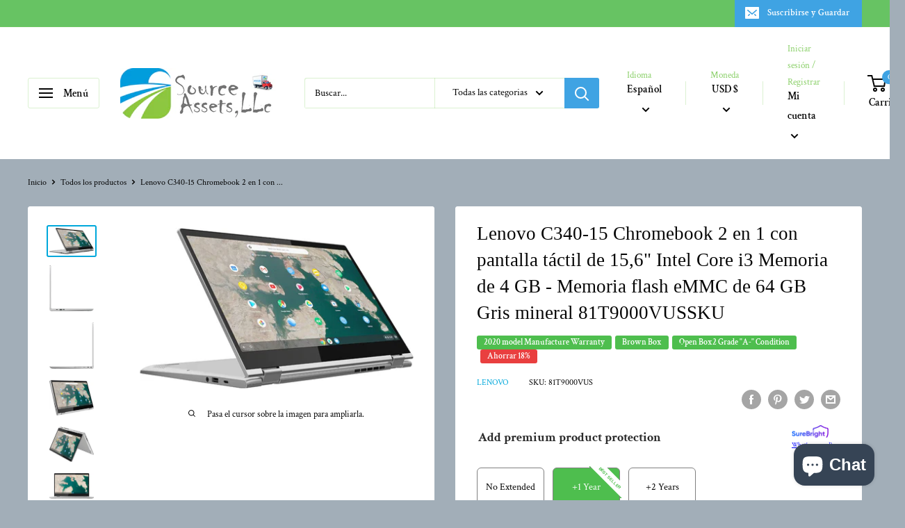

--- FILE ---
content_type: text/html; charset=utf-8
request_url: https://sourceassets.net/es/products/lenovo-c340-15-2-in-1-15-6-touch-screen-chromebook-intel-core-i3-4gb-memory-64gb-emmc-flash-memory-mineral-gray-81t9000vussku
body_size: 44265
content:
<!doctype html>

<html class="no-js" lang="es">
  <head>
    <meta name="p:domain_verify" content="eef3b17185df4600f891e94a15a29d73"/>
    <meta charset="utf-8"> 
    <meta http-equiv="X-UA-Compatible" content="IE=edge,chrome=1">
    <meta name="viewport" content="width=device-width, initial-scale=1.0, height=device-height, minimum-scale=1.0, maximum-scale=1.0">
    <meta name="theme-color" content="#00a8db"><title>Lenovo C340-15 Chromebook 2 en 1 con pantalla táctil de 15,6&quot; Intel Co &ndash; Source Assets LLc
</title><meta name="description" content="Diseño 2 en 1 Sí Teclado iluminado No Tamaño de pantalla 15,6 pulgadas Resolución de la pantalla 1920 x 1080 (Full HD) Pantalla táctil Sí Tipo de almacenamiento eMMC Capacidad total de almacenamiento 64 gigabytes Capacidad eMMC 64 gigabytes Memoria del sistema (RAM) 4 gigabytes Gráficos Gráficos Intel UHD 620 Velocidad"><link rel="canonical" href="https://sourceassets.net/es/products/lenovo-c340-15-2-in-1-15-6-touch-screen-chromebook-intel-core-i3-4gb-memory-64gb-emmc-flash-memory-mineral-gray-81t9000vussku"><link rel="shortcut icon" href="//sourceassets.net/cdn/shop/files/favicon-32x32_96x.png?v=1701729224" type="image/png"><link rel="preload" as="style" href="//sourceassets.net/cdn/shop/t/10/assets/theme.scss.css?v=51961692197366302061766025503">

    <meta property="og:type" content="product">
  <meta property="og:title" content="Lenovo C340-15 Chromebook 2 en 1 con pantalla táctil de 15,6&quot; Intel Core i3 Memoria de 4 GB - Memoria flash eMMC de 64 GB Gris mineral 81T9000VUSSKU "><meta property="og:image" content="http://sourceassets.net/cdn/shop/products/81T9000VUS.4_1024x.jpg?v=1619026722">
    <meta property="og:image:secure_url" content="https://sourceassets.net/cdn/shop/products/81T9000VUS.4_1024x.jpg?v=1619026722"><meta property="og:image" content="http://sourceassets.net/cdn/shop/products/81T9000VUS.8_1024x.jpg?v=1619026722">
    <meta property="og:image:secure_url" content="https://sourceassets.net/cdn/shop/products/81T9000VUS.8_1024x.jpg?v=1619026722"><meta property="og:image" content="http://sourceassets.net/cdn/shop/products/81T9000VUS.7_1024x.jpg?v=1619026722">
    <meta property="og:image:secure_url" content="https://sourceassets.net/cdn/shop/products/81T9000VUS.7_1024x.jpg?v=1619026722"><meta property="product:price:amount" content="329.99">
  <meta property="product:price:currency" content="USD"><meta property="og:description" content="Diseño 2 en 1 Sí Teclado iluminado No Tamaño de pantalla 15,6 pulgadas Resolución de la pantalla 1920 x 1080 (Full HD) Pantalla táctil Sí Tipo de almacenamiento eMMC Capacidad total de almacenamiento 64 gigabytes Capacidad eMMC 64 gigabytes Memoria del sistema (RAM) 4 gigabytes Gráficos Gráficos Intel UHD 620 Velocidad"><meta property="og:url" content="https://sourceassets.net/es/products/lenovo-c340-15-2-in-1-15-6-touch-screen-chromebook-intel-core-i3-4gb-memory-64gb-emmc-flash-memory-mineral-gray-81t9000vussku">
<meta property="og:site_name" content="Source Assets LLc"><meta name="twitter:card" content="summary"><meta name="twitter:title" content="Lenovo C340-15 Chromebook 2 en 1 con pantalla táctil de 15,6&quot; Intel Core i3 Memoria de 4 GB - Memoria flash eMMC de 64 GB Gris mineral 81T9000VUSSKU ">
  <meta name="twitter:description" content="Diseño 2 en 1 Sí Teclado iluminado No Tamaño de pantalla 15,6 pulgadas Resolución de la pantalla 1920 x 1080 (Full HD) Pantalla táctil Sí Tipo de almacenamiento eMMC Capacidad total de almacenamiento 64 gigabytes Capacidad eMMC 64 gigabytes Memoria del sistema (RAM) 4 gigabytes Gráficos Gráficos Intel UHD 620 Velocidad del procesador (base) 2,2 gigahercios Modelo de procesador Intel Core i3 de octava generación Número de modelo del procesador i3-8130U Sistema operativo Sistema operativo Chrome Duración de la batería 10 horas Tipo de Batería Iones de litio General nombre del producto C340-15 Chromebook 2 en 1 con pantalla táctil de 15,6&quot; - Intel Core i3 - Memoria de 4 GB - Memoria flash eMMC de 64 GB Marca lenovo Material de la carcasa Aluminio Número de modelo 81T9000VUS Color Gris mineral Categoría de color Gris Característica Diseño 2 en">
  <meta name="twitter:image" content="https://sourceassets.net/cdn/shop/products/81T9000VUS.4_600x600_crop_center.jpg?v=1619026722">
<link rel="preconnect" href="//fonts.shopifycdn.com">
    <link rel="dns-prefetch" href="//productreviews.shopifycdn.com">
    <link rel="dns-prefetch" href="//maps.googleapis.com">
    <link rel="dns-prefetch" href="//maps.gstatic.com">

    <script>window.performance && window.performance.mark && window.performance.mark('shopify.content_for_header.start');</script><meta name="google-site-verification" content="vhzIhVC8G_afdwL5zYQD2jGBzihueBzXNBGlIw6NB8g">
<meta id="shopify-digital-wallet" name="shopify-digital-wallet" content="/35533881480/digital_wallets/dialog">
<meta name="shopify-checkout-api-token" content="9693eb3bebfed436d1504024d461a6c9">
<link rel="alternate" hreflang="x-default" href="https://sourceassets.net/products/lenovo-c340-15-2-in-1-15-6-touch-screen-chromebook-intel-core-i3-4gb-memory-64gb-emmc-flash-memory-mineral-gray-81t9000vussku">
<link rel="alternate" hreflang="en" href="https://sourceassets.net/products/lenovo-c340-15-2-in-1-15-6-touch-screen-chromebook-intel-core-i3-4gb-memory-64gb-emmc-flash-memory-mineral-gray-81t9000vussku">
<link rel="alternate" hreflang="es" href="https://sourceassets.net/es/products/lenovo-c340-15-2-in-1-15-6-touch-screen-chromebook-intel-core-i3-4gb-memory-64gb-emmc-flash-memory-mineral-gray-81t9000vussku">
<link rel="alternate" type="application/json+oembed" href="https://sourceassets.net/es/products/lenovo-c340-15-2-in-1-15-6-touch-screen-chromebook-intel-core-i3-4gb-memory-64gb-emmc-flash-memory-mineral-gray-81t9000vussku.oembed">
<script async="async" src="/checkouts/internal/preloads.js?locale=es-US"></script>
<link rel="preconnect" href="https://shop.app" crossorigin="anonymous">
<script async="async" src="https://shop.app/checkouts/internal/preloads.js?locale=es-US&shop_id=35533881480" crossorigin="anonymous"></script>
<script id="apple-pay-shop-capabilities" type="application/json">{"shopId":35533881480,"countryCode":"US","currencyCode":"USD","merchantCapabilities":["supports3DS"],"merchantId":"gid:\/\/shopify\/Shop\/35533881480","merchantName":"Source Assets LLc","requiredBillingContactFields":["postalAddress","email","phone"],"requiredShippingContactFields":["postalAddress","email","phone"],"shippingType":"shipping","supportedNetworks":["visa","masterCard","amex","discover","elo","jcb"],"total":{"type":"pending","label":"Source Assets LLc","amount":"1.00"},"shopifyPaymentsEnabled":true,"supportsSubscriptions":true}</script>
<script id="shopify-features" type="application/json">{"accessToken":"9693eb3bebfed436d1504024d461a6c9","betas":["rich-media-storefront-analytics"],"domain":"sourceassets.net","predictiveSearch":true,"shopId":35533881480,"locale":"es"}</script>
<script>var Shopify = Shopify || {};
Shopify.shop = "source-assets-llc.myshopify.com";
Shopify.locale = "es";
Shopify.currency = {"active":"USD","rate":"1.0"};
Shopify.country = "US";
Shopify.theme = {"name":"Warehouse with Installments message","id":126084186276,"schema_name":"Warehouse","schema_version":"1.8.2","theme_store_id":871,"role":"main"};
Shopify.theme.handle = "null";
Shopify.theme.style = {"id":null,"handle":null};
Shopify.cdnHost = "sourceassets.net/cdn";
Shopify.routes = Shopify.routes || {};
Shopify.routes.root = "/es/";</script>
<script type="module">!function(o){(o.Shopify=o.Shopify||{}).modules=!0}(window);</script>
<script>!function(o){function n(){var o=[];function n(){o.push(Array.prototype.slice.apply(arguments))}return n.q=o,n}var t=o.Shopify=o.Shopify||{};t.loadFeatures=n(),t.autoloadFeatures=n()}(window);</script>
<script>
  window.ShopifyPay = window.ShopifyPay || {};
  window.ShopifyPay.apiHost = "shop.app\/pay";
  window.ShopifyPay.redirectState = null;
</script>
<script id="shop-js-analytics" type="application/json">{"pageType":"product"}</script>
<script defer="defer" async type="module" src="//sourceassets.net/cdn/shopifycloud/shop-js/modules/v2/client.init-shop-cart-sync_CvZOh8Af.es.esm.js"></script>
<script defer="defer" async type="module" src="//sourceassets.net/cdn/shopifycloud/shop-js/modules/v2/chunk.common_3Rxs6Qxh.esm.js"></script>
<script type="module">
  await import("//sourceassets.net/cdn/shopifycloud/shop-js/modules/v2/client.init-shop-cart-sync_CvZOh8Af.es.esm.js");
await import("//sourceassets.net/cdn/shopifycloud/shop-js/modules/v2/chunk.common_3Rxs6Qxh.esm.js");

  window.Shopify.SignInWithShop?.initShopCartSync?.({"fedCMEnabled":true,"windoidEnabled":true});

</script>
<script defer="defer" async type="module" src="//sourceassets.net/cdn/shopifycloud/shop-js/modules/v2/client.payment-terms_WyOlUs-o.es.esm.js"></script>
<script defer="defer" async type="module" src="//sourceassets.net/cdn/shopifycloud/shop-js/modules/v2/chunk.common_3Rxs6Qxh.esm.js"></script>
<script defer="defer" async type="module" src="//sourceassets.net/cdn/shopifycloud/shop-js/modules/v2/chunk.modal_DPIzVVvN.esm.js"></script>
<script type="module">
  await import("//sourceassets.net/cdn/shopifycloud/shop-js/modules/v2/client.payment-terms_WyOlUs-o.es.esm.js");
await import("//sourceassets.net/cdn/shopifycloud/shop-js/modules/v2/chunk.common_3Rxs6Qxh.esm.js");
await import("//sourceassets.net/cdn/shopifycloud/shop-js/modules/v2/chunk.modal_DPIzVVvN.esm.js");

  
</script>
<script>
  window.Shopify = window.Shopify || {};
  if (!window.Shopify.featureAssets) window.Shopify.featureAssets = {};
  window.Shopify.featureAssets['shop-js'] = {"shop-cart-sync":["modules/v2/client.shop-cart-sync_rmK0axmV.es.esm.js","modules/v2/chunk.common_3Rxs6Qxh.esm.js"],"init-fed-cm":["modules/v2/client.init-fed-cm_ZaR7zFve.es.esm.js","modules/v2/chunk.common_3Rxs6Qxh.esm.js"],"shop-cash-offers":["modules/v2/client.shop-cash-offers_CD08217J.es.esm.js","modules/v2/chunk.common_3Rxs6Qxh.esm.js","modules/v2/chunk.modal_DPIzVVvN.esm.js"],"shop-button":["modules/v2/client.shop-button_DtKRgnFY.es.esm.js","modules/v2/chunk.common_3Rxs6Qxh.esm.js"],"shop-toast-manager":["modules/v2/client.shop-toast-manager_BhL87v9O.es.esm.js","modules/v2/chunk.common_3Rxs6Qxh.esm.js"],"init-shop-cart-sync":["modules/v2/client.init-shop-cart-sync_CvZOh8Af.es.esm.js","modules/v2/chunk.common_3Rxs6Qxh.esm.js"],"avatar":["modules/v2/client.avatar_BTnouDA3.es.esm.js"],"init-windoid":["modules/v2/client.init-windoid_B42Q2JHR.es.esm.js","modules/v2/chunk.common_3Rxs6Qxh.esm.js"],"init-shop-email-lookup-coordinator":["modules/v2/client.init-shop-email-lookup-coordinator_CFAE-OH8.es.esm.js","modules/v2/chunk.common_3Rxs6Qxh.esm.js"],"pay-button":["modules/v2/client.pay-button_x3Sl_UWF.es.esm.js","modules/v2/chunk.common_3Rxs6Qxh.esm.js"],"shop-login-button":["modules/v2/client.shop-login-button_Bwv8tzNm.es.esm.js","modules/v2/chunk.common_3Rxs6Qxh.esm.js","modules/v2/chunk.modal_DPIzVVvN.esm.js"],"init-customer-accounts-sign-up":["modules/v2/client.init-customer-accounts-sign-up_CqSuJy7r.es.esm.js","modules/v2/client.shop-login-button_Bwv8tzNm.es.esm.js","modules/v2/chunk.common_3Rxs6Qxh.esm.js","modules/v2/chunk.modal_DPIzVVvN.esm.js"],"init-shop-for-new-customer-accounts":["modules/v2/client.init-shop-for-new-customer-accounts_l0dYgp_m.es.esm.js","modules/v2/client.shop-login-button_Bwv8tzNm.es.esm.js","modules/v2/chunk.common_3Rxs6Qxh.esm.js","modules/v2/chunk.modal_DPIzVVvN.esm.js"],"init-customer-accounts":["modules/v2/client.init-customer-accounts_DwzgN7WB.es.esm.js","modules/v2/client.shop-login-button_Bwv8tzNm.es.esm.js","modules/v2/chunk.common_3Rxs6Qxh.esm.js","modules/v2/chunk.modal_DPIzVVvN.esm.js"],"shop-follow-button":["modules/v2/client.shop-follow-button_sMoqSZtr.es.esm.js","modules/v2/chunk.common_3Rxs6Qxh.esm.js","modules/v2/chunk.modal_DPIzVVvN.esm.js"],"checkout-modal":["modules/v2/client.checkout-modal_CwKmoEcx.es.esm.js","modules/v2/chunk.common_3Rxs6Qxh.esm.js","modules/v2/chunk.modal_DPIzVVvN.esm.js"],"lead-capture":["modules/v2/client.lead-capture_De9xQpTV.es.esm.js","modules/v2/chunk.common_3Rxs6Qxh.esm.js","modules/v2/chunk.modal_DPIzVVvN.esm.js"],"shop-login":["modules/v2/client.shop-login_DZKlOsWP.es.esm.js","modules/v2/chunk.common_3Rxs6Qxh.esm.js","modules/v2/chunk.modal_DPIzVVvN.esm.js"],"payment-terms":["modules/v2/client.payment-terms_WyOlUs-o.es.esm.js","modules/v2/chunk.common_3Rxs6Qxh.esm.js","modules/v2/chunk.modal_DPIzVVvN.esm.js"]};
</script>
<script id="__st">var __st={"a":35533881480,"offset":-28800,"reqid":"2186101f-251a-4934-a95c-c2f94b11b834-1768851729","pageurl":"sourceassets.net\/es\/products\/lenovo-c340-15-2-in-1-15-6-touch-screen-chromebook-intel-core-i3-4gb-memory-64gb-emmc-flash-memory-mineral-gray-81t9000vussku","u":"b4dfd5ba5569","p":"product","rtyp":"product","rid":6662681821348};</script>
<script>window.ShopifyPaypalV4VisibilityTracking = true;</script>
<script id="captcha-bootstrap">!function(){'use strict';const t='contact',e='account',n='new_comment',o=[[t,t],['blogs',n],['comments',n],[t,'customer']],c=[[e,'customer_login'],[e,'guest_login'],[e,'recover_customer_password'],[e,'create_customer']],r=t=>t.map((([t,e])=>`form[action*='/${t}']:not([data-nocaptcha='true']) input[name='form_type'][value='${e}']`)).join(','),a=t=>()=>t?[...document.querySelectorAll(t)].map((t=>t.form)):[];function s(){const t=[...o],e=r(t);return a(e)}const i='password',u='form_key',d=['recaptcha-v3-token','g-recaptcha-response','h-captcha-response',i],f=()=>{try{return window.sessionStorage}catch{return}},m='__shopify_v',_=t=>t.elements[u];function p(t,e,n=!1){try{const o=window.sessionStorage,c=JSON.parse(o.getItem(e)),{data:r}=function(t){const{data:e,action:n}=t;return t[m]||n?{data:e,action:n}:{data:t,action:n}}(c);for(const[e,n]of Object.entries(r))t.elements[e]&&(t.elements[e].value=n);n&&o.removeItem(e)}catch(o){console.error('form repopulation failed',{error:o})}}const l='form_type',E='cptcha';function T(t){t.dataset[E]=!0}const w=window,h=w.document,L='Shopify',v='ce_forms',y='captcha';let A=!1;((t,e)=>{const n=(g='f06e6c50-85a8-45c8-87d0-21a2b65856fe',I='https://cdn.shopify.com/shopifycloud/storefront-forms-hcaptcha/ce_storefront_forms_captcha_hcaptcha.v1.5.2.iife.js',D={infoText:'Protegido por hCaptcha',privacyText:'Privacidad',termsText:'Términos'},(t,e,n)=>{const o=w[L][v],c=o.bindForm;if(c)return c(t,g,e,D).then(n);var r;o.q.push([[t,g,e,D],n]),r=I,A||(h.body.append(Object.assign(h.createElement('script'),{id:'captcha-provider',async:!0,src:r})),A=!0)});var g,I,D;w[L]=w[L]||{},w[L][v]=w[L][v]||{},w[L][v].q=[],w[L][y]=w[L][y]||{},w[L][y].protect=function(t,e){n(t,void 0,e),T(t)},Object.freeze(w[L][y]),function(t,e,n,w,h,L){const[v,y,A,g]=function(t,e,n){const i=e?o:[],u=t?c:[],d=[...i,...u],f=r(d),m=r(i),_=r(d.filter((([t,e])=>n.includes(e))));return[a(f),a(m),a(_),s()]}(w,h,L),I=t=>{const e=t.target;return e instanceof HTMLFormElement?e:e&&e.form},D=t=>v().includes(t);t.addEventListener('submit',(t=>{const e=I(t);if(!e)return;const n=D(e)&&!e.dataset.hcaptchaBound&&!e.dataset.recaptchaBound,o=_(e),c=g().includes(e)&&(!o||!o.value);(n||c)&&t.preventDefault(),c&&!n&&(function(t){try{if(!f())return;!function(t){const e=f();if(!e)return;const n=_(t);if(!n)return;const o=n.value;o&&e.removeItem(o)}(t);const e=Array.from(Array(32),(()=>Math.random().toString(36)[2])).join('');!function(t,e){_(t)||t.append(Object.assign(document.createElement('input'),{type:'hidden',name:u})),t.elements[u].value=e}(t,e),function(t,e){const n=f();if(!n)return;const o=[...t.querySelectorAll(`input[type='${i}']`)].map((({name:t})=>t)),c=[...d,...o],r={};for(const[a,s]of new FormData(t).entries())c.includes(a)||(r[a]=s);n.setItem(e,JSON.stringify({[m]:1,action:t.action,data:r}))}(t,e)}catch(e){console.error('failed to persist form',e)}}(e),e.submit())}));const S=(t,e)=>{t&&!t.dataset[E]&&(n(t,e.some((e=>e===t))),T(t))};for(const o of['focusin','change'])t.addEventListener(o,(t=>{const e=I(t);D(e)&&S(e,y())}));const B=e.get('form_key'),M=e.get(l),P=B&&M;t.addEventListener('DOMContentLoaded',(()=>{const t=y();if(P)for(const e of t)e.elements[l].value===M&&p(e,B);[...new Set([...A(),...v().filter((t=>'true'===t.dataset.shopifyCaptcha))])].forEach((e=>S(e,t)))}))}(h,new URLSearchParams(w.location.search),n,t,e,['guest_login'])})(!0,!0)}();</script>
<script integrity="sha256-4kQ18oKyAcykRKYeNunJcIwy7WH5gtpwJnB7kiuLZ1E=" data-source-attribution="shopify.loadfeatures" defer="defer" src="//sourceassets.net/cdn/shopifycloud/storefront/assets/storefront/load_feature-a0a9edcb.js" crossorigin="anonymous"></script>
<script crossorigin="anonymous" defer="defer" src="//sourceassets.net/cdn/shopifycloud/storefront/assets/shopify_pay/storefront-65b4c6d7.js?v=20250812"></script>
<script data-source-attribution="shopify.dynamic_checkout.dynamic.init">var Shopify=Shopify||{};Shopify.PaymentButton=Shopify.PaymentButton||{isStorefrontPortableWallets:!0,init:function(){window.Shopify.PaymentButton.init=function(){};var t=document.createElement("script");t.src="https://sourceassets.net/cdn/shopifycloud/portable-wallets/latest/portable-wallets.es.js",t.type="module",document.head.appendChild(t)}};
</script>
<script data-source-attribution="shopify.dynamic_checkout.buyer_consent">
  function portableWalletsHideBuyerConsent(e){var t=document.getElementById("shopify-buyer-consent"),n=document.getElementById("shopify-subscription-policy-button");t&&n&&(t.classList.add("hidden"),t.setAttribute("aria-hidden","true"),n.removeEventListener("click",e))}function portableWalletsShowBuyerConsent(e){var t=document.getElementById("shopify-buyer-consent"),n=document.getElementById("shopify-subscription-policy-button");t&&n&&(t.classList.remove("hidden"),t.removeAttribute("aria-hidden"),n.addEventListener("click",e))}window.Shopify?.PaymentButton&&(window.Shopify.PaymentButton.hideBuyerConsent=portableWalletsHideBuyerConsent,window.Shopify.PaymentButton.showBuyerConsent=portableWalletsShowBuyerConsent);
</script>
<script>
  function portableWalletsCleanup(e){e&&e.src&&console.error("Failed to load portable wallets script "+e.src);var t=document.querySelectorAll("shopify-accelerated-checkout .shopify-payment-button__skeleton, shopify-accelerated-checkout-cart .wallet-cart-button__skeleton"),e=document.getElementById("shopify-buyer-consent");for(let e=0;e<t.length;e++)t[e].remove();e&&e.remove()}function portableWalletsNotLoadedAsModule(e){e instanceof ErrorEvent&&"string"==typeof e.message&&e.message.includes("import.meta")&&"string"==typeof e.filename&&e.filename.includes("portable-wallets")&&(window.removeEventListener("error",portableWalletsNotLoadedAsModule),window.Shopify.PaymentButton.failedToLoad=e,"loading"===document.readyState?document.addEventListener("DOMContentLoaded",window.Shopify.PaymentButton.init):window.Shopify.PaymentButton.init())}window.addEventListener("error",portableWalletsNotLoadedAsModule);
</script>

<script type="module" src="https://sourceassets.net/cdn/shopifycloud/portable-wallets/latest/portable-wallets.es.js" onError="portableWalletsCleanup(this)" crossorigin="anonymous"></script>
<script nomodule>
  document.addEventListener("DOMContentLoaded", portableWalletsCleanup);
</script>

<link id="shopify-accelerated-checkout-styles" rel="stylesheet" media="screen" href="https://sourceassets.net/cdn/shopifycloud/portable-wallets/latest/accelerated-checkout-backwards-compat.css" crossorigin="anonymous">
<style id="shopify-accelerated-checkout-cart">
        #shopify-buyer-consent {
  margin-top: 1em;
  display: inline-block;
  width: 100%;
}

#shopify-buyer-consent.hidden {
  display: none;
}

#shopify-subscription-policy-button {
  background: none;
  border: none;
  padding: 0;
  text-decoration: underline;
  font-size: inherit;
  cursor: pointer;
}

#shopify-subscription-policy-button::before {
  box-shadow: none;
}

      </style>

<script>window.performance && window.performance.mark && window.performance.mark('shopify.content_for_header.end');</script>

    
  <script type="application/ld+json">
  {
    "@context": "http://schema.org",
    "@type": "Product",
    "offers": [{
          "@type": "Offer",
          "name": "Default Title",
          "availability":"https://schema.org/OutOfStock",
          "price": 329.99,
          "priceCurrency": "USD",
          "priceValidUntil": "2026-01-29","sku": "81T9000VUS","url": "/es/products/lenovo-c340-15-2-in-1-15-6-touch-screen-chromebook-intel-core-i3-4gb-memory-64gb-emmc-flash-memory-mineral-gray-81t9000vussku/es/products/lenovo-c340-15-2-in-1-15-6-touch-screen-chromebook-intel-core-i3-4gb-memory-64gb-emmc-flash-memory-mineral-gray-81t9000vussku?variant=39716894703780"
        }
],
      "gtin12": "195042756968",
      "productId": "195042756968",
    "brand": {
      "name": "Lenovo"
    },
    "name": "Lenovo C340-15 Chromebook 2 en 1 con pantalla táctil de 15,6\" Intel Core i3 Memoria de 4 GB - Memoria flash eMMC de 64 GB Gris mineral 81T9000VUSSKU ",
    "description": "\n\n\n\n\n\n\n\n\n\n\n\n Diseño 2 en 1 \n\n\n\n\n\n\n\n Sí \n\n\n\n\n\n\n\n\n\n\n Teclado iluminado \n\n\n\n\n\n\n\n No \n\n\n\n\n\n\n\n\n\n\n Tamaño de pantalla \n\n\n\n\n\n\n\n 15,6 pulgadas \n\n\n\n\n\n\n\n\n\n\n Resolución de la pantalla \n\n\n\n\n\n\n\n 1920 x 1080 (Full HD) \n\n\n\n\n\n\n\n\n\n\n Pantalla táctil \n\n\n\n\n\n\n\n Sí \n\n\n\n\n\n\n\n\n Tipo de almacenamiento\n\n\n\n\n eMMC \n\n\n\n\n\n\n\n\n Capacidad total de almacenamiento\n\n\n\n\n 64 gigabytes \n\n\n\n\n\n\n\n\n\n\n Capacidad eMMC \n\n\n\n\n\n\n\n 64 gigabytes \n\n\n\n\n\n\n\n\n\n\n Memoria del sistema (RAM) \n\n\n\n\n\n\n\n 4 gigabytes \n\n\n\n\n\n\n\n\n\n\n Gráficos \n\n\n\n\n\n\n\n Gráficos Intel UHD 620 \n\n\n\n\n\n\n\n\n\n\n \nVelocidad del procesador (base) \n\n\n\n\n\n\n\n 2,2 gigahercios \n\n\n\n\n\n\n\n\n\n\n Modelo de procesador \n\n\n\n\n\n\n\n Intel Core i3 de octava generación \n\n\n\n\n\n\n\n\n Número de modelo del procesador\n\n\n\n\n i3-8130U \n\n\n\n\n\n\n\n\n\n\n Sistema operativo \n\n\n\n\n\n\n\n Sistema operativo Chrome \n\n\n\n\n\n\n\n\n\n\n Duración de la batería \n\n\n\n\n\n\n\n 10 horas \n\n\n\n\n\n\n\n\n Tipo de Batería\n\n\n\n\n Iones de litio \n\n\n\n\n\n\n\n\n\n\n\n\n\n\n\n\n\n\n\n General \n\n\n\n\n\n\n\n\n\n\n\n\n nombre del producto\n\n\n\n\n C340-15 Chromebook 2 en 1 con pantalla táctil de 15,6\" - Intel Core i3 - Memoria de 4 GB - Memoria flash eMMC de 64 GB \n\n\n\n\n\n\n\n\n Marca\n\n\n\n\n lenovo \n\n\n\n\n\n\n\n\n Material de la carcasa\n\n\n\n\n Aluminio \n\n\n\n\n\n\n\n\n Número de modelo\n\n\n\n\n 81T9000VUS \n\n\n\n\n\n\n\n\n Color\n\n\n\n\n Gris mineral \n\n\n\n\n\n\n\n\n Categoría de color\n\n\n\n\n Gris \n\n\n\n\n\n\n\n\n\n\n\n\n\n\n\n\n\n\n\n Característica \n\n\n\n\n\n\n\n\n\n\n\n\n\n\n Diseño 2 en 1 \n\n\n\n\n\n\n\n Sí \n\n\n\n\n\n\n\n\n\n\n Pantalla táctil del teclado \n\n\n\n\n\n\n\n No \n\n\n\n\n\n\n\n\n Tipo de panel táctil\n\n\n\n\n Multitáctil, sin botones \n\n\n\n\n\n\n\n\n\n\n \nTeclado iluminado \n\n\n\n\n\n\n\n No \n\n\n\n\n\n\n\n\n\n\n Sistema de refrigeración \n\n\n\n\n\n\n\n Aire \n\n\n\n\n\n\n\n\n\n\n\n\n\n\n\n\n\n\n\n Puertos \n\n\n\n\n\n\n\n\n\n\n\n\n\n\n Toma de auriculares \n\n\n\n\n\n\n\n Sí \n\n\n\n\n\n\n\n\n Número de puertos USB (total)\n\n\n\n\n 1 \n\n\n\n\n\n\n\n\n Número de puertos USB 3.0 tipo A\n\n\n\n\n 1 \n\n\n\n\n\n\n\n\n Número de puertos USB 3.1 tipo C\n\n\n\n\n 2 \n\n\n\n\n\n\n\n\n\n\n\n\n\n\n\n\n\n\n\n Mostrar \n\n\n\n\n\n\n\n\n\n\n\n\n\n\n Tamaño de pantalla \n\n\n\n\n\n\n\n 15,6 pulgadas \n\n\n\n\n\n\n\n\n\n\n Resolución de la pantalla \n\n\n\n\n\n\n\n 1920 x 1080 (Full HD) \n\n\n\n\n\n\n\n\n\n\n Pantalla táctil \n\n\n\n\n\n\n\n Sí \n\n\n\n\n\n\n\n\n Tipo de visualización\n\n\n\n\n LED de pantalla ancha Full HD \n\n\n\n\n\n\n\n\n\n\n\n\n\n\n\n\n\n\n\n Almacenamiento \n\n\n\n\n\n\n\n\n\n\n\n\n Tipo de almacenamiento\n\n\n\n\n eMMC \n\n\n\n\n\n\n\n\n Capacidad total de almacenamiento\n\n\n\n\n 64 gigabytes \n\n\n\n\n\n\n\n\n\n\n Capacidad eMMC \n\n\n\n\n\n\n\n 64 gigabytes \n\n\n\n\n\n\n\n\n\n\n Acelerador de disco duro \n\n\n\n\n\n\n\n Ninguno \n\n\n\n\n\n\n\n\n\n\n\n\n\n\n\n\n\n\n\n Memoria \n\n\n\n\n\n\n\n\n\n\n\n\n\n\n \nMemoria del sistema (RAM) \n\n\n\n\n\n\n\n 4 gigabytes \n\n\n\n\n\n\n\n\n\n\n Tipo de memoria (RAM) \n\n\n\n\n\n\n\n No provisto \n\n\n\n\n\n\n\n\n\n\n Velocidad de la memoria RAM del sistema \n\n\n\n\n\n\n\n 2400 megahercios \n\n\n\n\n\n\n\n\n\n\n Lector de tarjetas multimedia \n\n\n\n\n\n\n\n Sí \n\n\n\n\n\n\n\n\n\n\n\n\n\n\n\n\n\n\n\n Gráficos \n\n\n\n\n\n\n\n\n\n\n\n\n\n\n Gráficos \n\n\n\n\n\n\n\n Gráficos Intel UHD 620 \n\n\n\n\n\n\n\n\n\n\n Tipo de gráficos \n\n\n\n\n\n\n\n Integrado \n\n\n\n\n\n\n\n\n\n\n\n\n\n\n\n\n\n\n\n Procesador \n\n\n\n\n\n\n\n\n\n\n\n\n Marca del procesador\n\n\n\n\n Intel \n\n\n\n\n\n\n\n\n\n\n Velocidad del procesador (base) \n\n\n\n\n\n\n\n 2,2 gigahercios \n\n\n\n\n\n\n\n\n\n\n Modelo de procesador \n\n\n\n\n\n\n\n Intel Core i3 de octava generación \n\n\n\n\n\n\n\n\n Número de modelo del procesador\n\n\n\n\n i3-8130U \n\n\n\n\n\n\n\n\n\n\n\n\n\n\n\n\n\n\n\n Conectividad \n\n\n\n\n\n\n\n\n\n\n\n\n Conectividad a Internet\n\n\n\n\n Wifi \n\n\n\n\n\n\n\n\n\n\n \nBluetooth habilitado \n\n\n\n\n\n\n\n Sí \n\n\n\n\n\n\n\n\n\n\n Banda ancha móvil integrada \n\n\n\n\n\n\n\n Ninguno \n\n\n\n\n\n\n\n\n\n\n NFC habilitado \n\n\n\n\n\n\n\n No \n\n\n\n\n\n\n\n\n\n\n\n\n\n\n\n\n\n\n\n Cámara \n\n\n\n\n\n\n\n\n\n\n\n\n Cámara frontal\n\n\n\n\n Sí \n\n\n\n\n\n\n\n\n\n\n\n\n\n\n\n\n\n\n\n Red \n\n\n\n\n\n\n\n\n\n\n\n\n\n\n Redes inalámbricas \n\n\n\n\n\n\n\n Inalámbrico-AC \n\n\n\n\n\n\n\n\n\n\n\n\n\n\n\n\n\n\n\n Compatibilidad \n\n\n\n\n\n\n\n\n\n\n\n\n\n\n Sistema operativo \n\n\n\n\n\n\n\n Sistema operativo Chrome \n\n\n\n\n\n\n\n\n\n\n\n\n\n\n\n\n\n\n\n Incluido \n\n\n\n\n\n\n\n\n\n\n\n\n\n\n Tipo de unidad óptica \n\n\n\n\n\n\n\n Ninguno \n\n\n\n\n\n\n\n\n Accesorios adicionales incluidos\n\n\n\n\n Adaptador de corriente USB-C \n\n\n\n\n\n\n\n\n\n\n\n\n\n\n\n\n\n\n\n Fuerza \n\n\n\n\n\n\n\n\n\n\n\n\n Tipo de Batería\n\n\n\n\n Iones de litio \n\n\n\n\n\n\n\n\n\n\n\n\n\n\n\n\n\n\n\n Dimensión \n\n\n\n\n\n\n\n\n\n\n\n\n\n\n Altura del producto \n\n\n\n\n\n\n\n 0,7 pulgadas \n\n\n\n\n\n\n\n\n\n\n Ancho del producto \n\n\n\n\n\n\n\n 14,2 pulgadas \n\n\n\n\n\n\n\n\n\n\n \nProfundidad del producto \n\n\n\n\n\n\n\n 9,8 pulgadas \n\n\n\n\n\n\n\n\n\n\n Peso del Producto \n\n\n\n\n\n\n\n 4,37 libras \n\n\n\n\n\n\n\n\n\n\n\n\n\n\n\n\n\n\n\n Audio \n\n\n\n\n\n\n\n\n\n\n\n\n Tipo de altavoz\n\n\n\n\n Altavoces estéreo \n\n\n\n\n\n\n\n\n\n\n\n\n\n\n\n\n\n\n\n Certificaciones y listados \n\n\n\n\n\n\n\n\n\n\n\n\n\n\n Certificación ENERGY STAR \n\n\n\n\n\n\n\n Sí \n\n\n\n\n\n\n\n\n\n\n Calificado EPEAT \n\n\n\n\n\n\n\n No \n\n\n\n\n\n\n\n\n\n\n\n\n\n",
    "category": "Portátiles Lenovo",
    "url": "/es/products/lenovo-c340-15-2-in-1-15-6-touch-screen-chromebook-intel-core-i3-4gb-memory-64gb-emmc-flash-memory-mineral-gray-81t9000vussku/es/products/lenovo-c340-15-2-in-1-15-6-touch-screen-chromebook-intel-core-i3-4gb-memory-64gb-emmc-flash-memory-mineral-gray-81t9000vussku",
    "sku": "81T9000VUS",
    "image": {
      "@type": "ImageObject",
      "url": "https://sourceassets.net/cdn/shop/products/81T9000VUS.4_1024x.jpg?v=1619026722",
      "image": "https://sourceassets.net/cdn/shop/products/81T9000VUS.4_1024x.jpg?v=1619026722",
      "name": "Lenovo C340-15 Chromebook 2 en 1 con pantalla táctil de 15,6\" Intel Core i3 Memoria de 4 GB - Memoria flash eMMC de 64 GB Gris mineral 81T9000VUSSKU ",
      "width": "1024",
      "height": "1024"
    }
  }
  </script>



  <script type="application/ld+json">
  {
    "@context": "http://schema.org",
    "@type": "BreadcrumbList",
  "itemListElement": [{
      "@type": "ListItem",
      "position": 1,
      "name": "Inicio",
      "item": "https://sourceassets.net"
    },{
          "@type": "ListItem",
          "position": 2,
          "name": "Lenovo C340-15 Chromebook 2 en 1 con pantalla táctil de 15,6\" Intel Core i3 Memoria de 4 GB - Memoria flash eMMC de 64 GB Gris mineral 81T9000VUSSKU ",
          "item": "https://sourceassets.net/es/products/lenovo-c340-15-2-in-1-15-6-touch-screen-chromebook-intel-core-i3-4gb-memory-64gb-emmc-flash-memory-mineral-gray-81t9000vussku"
        }]
  }
  </script>


    <script>
      // This allows to expose several variables to the global scope, to be used in scripts
      window.theme = {
        pageType: "product",
        cartCount: 0,
        moneyFormat: "${{amount}}",
        moneyWithCurrencyFormat: "${{amount}} USD",
        showDiscount: true,
        discountMode: "percentage",
        searchMode: "product,article",
        cartType: "page"
      };

      window.routes = {
        rootUrl: "\/es",
        cartUrl: "\/es\/cart",
        cartAddUrl: "\/es\/cart\/add",
        cartChangeUrl: "\/es\/cart\/change",
        searchUrl: "\/es\/search",
        productRecommendationsUrl: "\/es\/recommendations\/products"
      };

      window.languages = {
        collectionOnSaleLabel: "Ahorrar {{savings}}",
        productFormUnavailable: "No disponible",
        productFormAddToCart: "Añadir al carrito",
        productFormSoldOut: "Agotado",
        shippingEstimatorNoResults: "No se pudo encontrar envío para su dirección.",
        shippingEstimatorOneResult: "Hay una tarifa de envío para su dirección :",
        shippingEstimatorMultipleResults: "Hay {{count}} tarifas de envío para su dirección :",
        shippingEstimatorErrors: "Hay algunos errores :"
      };

      window.lazySizesConfig = {
        loadHidden: false,
        hFac: 0.8,
        expFactor: 3,
        customMedia: {
          '--phone': '(max-width: 640px)',
          '--tablet': '(min-width: 641px) and (max-width: 1023px)',
          '--lap': '(min-width: 1024px)'
        }
      };

      document.documentElement.className = document.documentElement.className.replace('no-js', 'js');
    </script>

    <script src="//sourceassets.net/cdn/shop/t/10/assets/lazysizes.min.js?v=38423348123636194381629340403" async></script><script src="//polyfill-fastly.net/v3/polyfill.min.js?unknown=polyfill&features=fetch,Element.prototype.closest,Element.prototype.matches,Element.prototype.remove,Element.prototype.classList,Array.prototype.includes,Array.prototype.fill,String.prototype.includes,String.prototype.padStart,Object.assign,CustomEvent,Intl,URL,DOMTokenList,IntersectionObserver,IntersectionObserverEntry" defer></script>
    <script src="//sourceassets.net/cdn/shop/t/10/assets/libs.min.js?v=141095812039519903031629340403" defer></script>
    <script src="//sourceassets.net/cdn/shop/t/10/assets/theme.min.js?v=136109282511134679311629340406" defer></script>
    <script src="//sourceassets.net/cdn/shop/t/10/assets/custom.js?v=90373254691674712701629340400" defer></script>

    <link rel="stylesheet" href="//sourceassets.net/cdn/shop/t/10/assets/theme.scss.css?v=51961692197366302061766025503">

    <script>
      (function () {
        window.onpageshow = function() {
          // We force re-freshing the cart content onpageshow, as most browsers will serve a cache copy when hitting the
          // back button, which cause staled data
          document.documentElement.dispatchEvent(new CustomEvent('cart:refresh', {
            bubbles: true
          }));
        };
      })();
    </script>
  <script src="https://cdn.shopify.com/extensions/7bc9bb47-adfa-4267-963e-cadee5096caf/inbox-1252/assets/inbox-chat-loader.js" type="text/javascript" defer="defer"></script>
<link href="https://monorail-edge.shopifysvc.com" rel="dns-prefetch">
<script>(function(){if ("sendBeacon" in navigator && "performance" in window) {try {var session_token_from_headers = performance.getEntriesByType('navigation')[0].serverTiming.find(x => x.name == '_s').description;} catch {var session_token_from_headers = undefined;}var session_cookie_matches = document.cookie.match(/_shopify_s=([^;]*)/);var session_token_from_cookie = session_cookie_matches && session_cookie_matches.length === 2 ? session_cookie_matches[1] : "";var session_token = session_token_from_headers || session_token_from_cookie || "";function handle_abandonment_event(e) {var entries = performance.getEntries().filter(function(entry) {return /monorail-edge.shopifysvc.com/.test(entry.name);});if (!window.abandonment_tracked && entries.length === 0) {window.abandonment_tracked = true;var currentMs = Date.now();var navigation_start = performance.timing.navigationStart;var payload = {shop_id: 35533881480,url: window.location.href,navigation_start,duration: currentMs - navigation_start,session_token,page_type: "product"};window.navigator.sendBeacon("https://monorail-edge.shopifysvc.com/v1/produce", JSON.stringify({schema_id: "online_store_buyer_site_abandonment/1.1",payload: payload,metadata: {event_created_at_ms: currentMs,event_sent_at_ms: currentMs}}));}}window.addEventListener('pagehide', handle_abandonment_event);}}());</script>
<script id="web-pixels-manager-setup">(function e(e,d,r,n,o){if(void 0===o&&(o={}),!Boolean(null===(a=null===(i=window.Shopify)||void 0===i?void 0:i.analytics)||void 0===a?void 0:a.replayQueue)){var i,a;window.Shopify=window.Shopify||{};var t=window.Shopify;t.analytics=t.analytics||{};var s=t.analytics;s.replayQueue=[],s.publish=function(e,d,r){return s.replayQueue.push([e,d,r]),!0};try{self.performance.mark("wpm:start")}catch(e){}var l=function(){var e={modern:/Edge?\/(1{2}[4-9]|1[2-9]\d|[2-9]\d{2}|\d{4,})\.\d+(\.\d+|)|Firefox\/(1{2}[4-9]|1[2-9]\d|[2-9]\d{2}|\d{4,})\.\d+(\.\d+|)|Chrom(ium|e)\/(9{2}|\d{3,})\.\d+(\.\d+|)|(Maci|X1{2}).+ Version\/(15\.\d+|(1[6-9]|[2-9]\d|\d{3,})\.\d+)([,.]\d+|)( \(\w+\)|)( Mobile\/\w+|) Safari\/|Chrome.+OPR\/(9{2}|\d{3,})\.\d+\.\d+|(CPU[ +]OS|iPhone[ +]OS|CPU[ +]iPhone|CPU IPhone OS|CPU iPad OS)[ +]+(15[._]\d+|(1[6-9]|[2-9]\d|\d{3,})[._]\d+)([._]\d+|)|Android:?[ /-](13[3-9]|1[4-9]\d|[2-9]\d{2}|\d{4,})(\.\d+|)(\.\d+|)|Android.+Firefox\/(13[5-9]|1[4-9]\d|[2-9]\d{2}|\d{4,})\.\d+(\.\d+|)|Android.+Chrom(ium|e)\/(13[3-9]|1[4-9]\d|[2-9]\d{2}|\d{4,})\.\d+(\.\d+|)|SamsungBrowser\/([2-9]\d|\d{3,})\.\d+/,legacy:/Edge?\/(1[6-9]|[2-9]\d|\d{3,})\.\d+(\.\d+|)|Firefox\/(5[4-9]|[6-9]\d|\d{3,})\.\d+(\.\d+|)|Chrom(ium|e)\/(5[1-9]|[6-9]\d|\d{3,})\.\d+(\.\d+|)([\d.]+$|.*Safari\/(?![\d.]+ Edge\/[\d.]+$))|(Maci|X1{2}).+ Version\/(10\.\d+|(1[1-9]|[2-9]\d|\d{3,})\.\d+)([,.]\d+|)( \(\w+\)|)( Mobile\/\w+|) Safari\/|Chrome.+OPR\/(3[89]|[4-9]\d|\d{3,})\.\d+\.\d+|(CPU[ +]OS|iPhone[ +]OS|CPU[ +]iPhone|CPU IPhone OS|CPU iPad OS)[ +]+(10[._]\d+|(1[1-9]|[2-9]\d|\d{3,})[._]\d+)([._]\d+|)|Android:?[ /-](13[3-9]|1[4-9]\d|[2-9]\d{2}|\d{4,})(\.\d+|)(\.\d+|)|Mobile Safari.+OPR\/([89]\d|\d{3,})\.\d+\.\d+|Android.+Firefox\/(13[5-9]|1[4-9]\d|[2-9]\d{2}|\d{4,})\.\d+(\.\d+|)|Android.+Chrom(ium|e)\/(13[3-9]|1[4-9]\d|[2-9]\d{2}|\d{4,})\.\d+(\.\d+|)|Android.+(UC? ?Browser|UCWEB|U3)[ /]?(15\.([5-9]|\d{2,})|(1[6-9]|[2-9]\d|\d{3,})\.\d+)\.\d+|SamsungBrowser\/(5\.\d+|([6-9]|\d{2,})\.\d+)|Android.+MQ{2}Browser\/(14(\.(9|\d{2,})|)|(1[5-9]|[2-9]\d|\d{3,})(\.\d+|))(\.\d+|)|K[Aa][Ii]OS\/(3\.\d+|([4-9]|\d{2,})\.\d+)(\.\d+|)/},d=e.modern,r=e.legacy,n=navigator.userAgent;return n.match(d)?"modern":n.match(r)?"legacy":"unknown"}(),u="modern"===l?"modern":"legacy",c=(null!=n?n:{modern:"",legacy:""})[u],f=function(e){return[e.baseUrl,"/wpm","/b",e.hashVersion,"modern"===e.buildTarget?"m":"l",".js"].join("")}({baseUrl:d,hashVersion:r,buildTarget:u}),m=function(e){var d=e.version,r=e.bundleTarget,n=e.surface,o=e.pageUrl,i=e.monorailEndpoint;return{emit:function(e){var a=e.status,t=e.errorMsg,s=(new Date).getTime(),l=JSON.stringify({metadata:{event_sent_at_ms:s},events:[{schema_id:"web_pixels_manager_load/3.1",payload:{version:d,bundle_target:r,page_url:o,status:a,surface:n,error_msg:t},metadata:{event_created_at_ms:s}}]});if(!i)return console&&console.warn&&console.warn("[Web Pixels Manager] No Monorail endpoint provided, skipping logging."),!1;try{return self.navigator.sendBeacon.bind(self.navigator)(i,l)}catch(e){}var u=new XMLHttpRequest;try{return u.open("POST",i,!0),u.setRequestHeader("Content-Type","text/plain"),u.send(l),!0}catch(e){return console&&console.warn&&console.warn("[Web Pixels Manager] Got an unhandled error while logging to Monorail."),!1}}}}({version:r,bundleTarget:l,surface:e.surface,pageUrl:self.location.href,monorailEndpoint:e.monorailEndpoint});try{o.browserTarget=l,function(e){var d=e.src,r=e.async,n=void 0===r||r,o=e.onload,i=e.onerror,a=e.sri,t=e.scriptDataAttributes,s=void 0===t?{}:t,l=document.createElement("script"),u=document.querySelector("head"),c=document.querySelector("body");if(l.async=n,l.src=d,a&&(l.integrity=a,l.crossOrigin="anonymous"),s)for(var f in s)if(Object.prototype.hasOwnProperty.call(s,f))try{l.dataset[f]=s[f]}catch(e){}if(o&&l.addEventListener("load",o),i&&l.addEventListener("error",i),u)u.appendChild(l);else{if(!c)throw new Error("Did not find a head or body element to append the script");c.appendChild(l)}}({src:f,async:!0,onload:function(){if(!function(){var e,d;return Boolean(null===(d=null===(e=window.Shopify)||void 0===e?void 0:e.analytics)||void 0===d?void 0:d.initialized)}()){var d=window.webPixelsManager.init(e)||void 0;if(d){var r=window.Shopify.analytics;r.replayQueue.forEach((function(e){var r=e[0],n=e[1],o=e[2];d.publishCustomEvent(r,n,o)})),r.replayQueue=[],r.publish=d.publishCustomEvent,r.visitor=d.visitor,r.initialized=!0}}},onerror:function(){return m.emit({status:"failed",errorMsg:"".concat(f," has failed to load")})},sri:function(e){var d=/^sha384-[A-Za-z0-9+/=]+$/;return"string"==typeof e&&d.test(e)}(c)?c:"",scriptDataAttributes:o}),m.emit({status:"loading"})}catch(e){m.emit({status:"failed",errorMsg:(null==e?void 0:e.message)||"Unknown error"})}}})({shopId: 35533881480,storefrontBaseUrl: "https://sourceassets.net",extensionsBaseUrl: "https://extensions.shopifycdn.com/cdn/shopifycloud/web-pixels-manager",monorailEndpoint: "https://monorail-edge.shopifysvc.com/unstable/produce_batch",surface: "storefront-renderer",enabledBetaFlags: ["2dca8a86"],webPixelsConfigList: [{"id":"414679271","configuration":"{\"config\":\"{\\\"pixel_id\\\":\\\"G-EKNFS8W2H5\\\",\\\"target_country\\\":\\\"US\\\",\\\"gtag_events\\\":[{\\\"type\\\":\\\"search\\\",\\\"action_label\\\":[\\\"G-EKNFS8W2H5\\\",\\\"AW-656407765\\\/Wjv-CMvIss8BENX5_7gC\\\"]},{\\\"type\\\":\\\"begin_checkout\\\",\\\"action_label\\\":[\\\"G-EKNFS8W2H5\\\",\\\"AW-656407765\\\/8_yiCMjIss8BENX5_7gC\\\"]},{\\\"type\\\":\\\"view_item\\\",\\\"action_label\\\":[\\\"G-EKNFS8W2H5\\\",\\\"AW-656407765\\\/UTmQCMLIss8BENX5_7gC\\\",\\\"MC-T2NDK3P9PP\\\"]},{\\\"type\\\":\\\"purchase\\\",\\\"action_label\\\":[\\\"G-EKNFS8W2H5\\\",\\\"AW-656407765\\\/1ABlCL_Iss8BENX5_7gC\\\",\\\"MC-T2NDK3P9PP\\\"]},{\\\"type\\\":\\\"page_view\\\",\\\"action_label\\\":[\\\"G-EKNFS8W2H5\\\",\\\"AW-656407765\\\/nC5pCLzIss8BENX5_7gC\\\",\\\"MC-T2NDK3P9PP\\\"]},{\\\"type\\\":\\\"add_payment_info\\\",\\\"action_label\\\":[\\\"G-EKNFS8W2H5\\\",\\\"AW-656407765\\\/uMiECM7Iss8BENX5_7gC\\\"]},{\\\"type\\\":\\\"add_to_cart\\\",\\\"action_label\\\":[\\\"G-EKNFS8W2H5\\\",\\\"AW-656407765\\\/KzWTCMXIss8BENX5_7gC\\\"]}],\\\"enable_monitoring_mode\\\":false}\"}","eventPayloadVersion":"v1","runtimeContext":"OPEN","scriptVersion":"b2a88bafab3e21179ed38636efcd8a93","type":"APP","apiClientId":1780363,"privacyPurposes":[],"dataSharingAdjustments":{"protectedCustomerApprovalScopes":["read_customer_address","read_customer_email","read_customer_name","read_customer_personal_data","read_customer_phone"]}},{"id":"83656935","configuration":"{\"tagID\":\"2613780860487\"}","eventPayloadVersion":"v1","runtimeContext":"STRICT","scriptVersion":"18031546ee651571ed29edbe71a3550b","type":"APP","apiClientId":3009811,"privacyPurposes":["ANALYTICS","MARKETING","SALE_OF_DATA"],"dataSharingAdjustments":{"protectedCustomerApprovalScopes":["read_customer_address","read_customer_email","read_customer_name","read_customer_personal_data","read_customer_phone"]}},{"id":"shopify-app-pixel","configuration":"{}","eventPayloadVersion":"v1","runtimeContext":"STRICT","scriptVersion":"0450","apiClientId":"shopify-pixel","type":"APP","privacyPurposes":["ANALYTICS","MARKETING"]},{"id":"shopify-custom-pixel","eventPayloadVersion":"v1","runtimeContext":"LAX","scriptVersion":"0450","apiClientId":"shopify-pixel","type":"CUSTOM","privacyPurposes":["ANALYTICS","MARKETING"]}],isMerchantRequest: false,initData: {"shop":{"name":"Source Assets LLc","paymentSettings":{"currencyCode":"USD"},"myshopifyDomain":"source-assets-llc.myshopify.com","countryCode":"US","storefrontUrl":"https:\/\/sourceassets.net\/es"},"customer":null,"cart":null,"checkout":null,"productVariants":[{"price":{"amount":329.99,"currencyCode":"USD"},"product":{"title":"Lenovo C340-15 Chromebook 2 en 1 con pantalla táctil de 15,6\" Intel Core i3 Memoria de 4 GB - Memoria flash eMMC de 64 GB Gris mineral 81T9000VUSSKU ","vendor":"Lenovo","id":"6662681821348","untranslatedTitle":"Lenovo C340-15 Chromebook 2 en 1 con pantalla táctil de 15,6\" Intel Core i3 Memoria de 4 GB - Memoria flash eMMC de 64 GB Gris mineral 81T9000VUSSKU ","url":"\/es\/products\/lenovo-c340-15-2-in-1-15-6-touch-screen-chromebook-intel-core-i3-4gb-memory-64gb-emmc-flash-memory-mineral-gray-81t9000vussku","type":"Portátiles Lenovo"},"id":"39716894703780","image":{"src":"\/\/sourceassets.net\/cdn\/shop\/products\/81T9000VUS.4.jpg?v=1619026722"},"sku":"81T9000VUS","title":"Default Title","untranslatedTitle":"Default Title"}],"purchasingCompany":null},},"https://sourceassets.net/cdn","fcfee988w5aeb613cpc8e4bc33m6693e112",{"modern":"","legacy":""},{"shopId":"35533881480","storefrontBaseUrl":"https:\/\/sourceassets.net","extensionBaseUrl":"https:\/\/extensions.shopifycdn.com\/cdn\/shopifycloud\/web-pixels-manager","surface":"storefront-renderer","enabledBetaFlags":"[\"2dca8a86\"]","isMerchantRequest":"false","hashVersion":"fcfee988w5aeb613cpc8e4bc33m6693e112","publish":"custom","events":"[[\"page_viewed\",{}],[\"product_viewed\",{\"productVariant\":{\"price\":{\"amount\":329.99,\"currencyCode\":\"USD\"},\"product\":{\"title\":\"Lenovo C340-15 Chromebook 2 en 1 con pantalla táctil de 15,6\\\" Intel Core i3 Memoria de 4 GB - Memoria flash eMMC de 64 GB Gris mineral 81T9000VUSSKU \",\"vendor\":\"Lenovo\",\"id\":\"6662681821348\",\"untranslatedTitle\":\"Lenovo C340-15 Chromebook 2 en 1 con pantalla táctil de 15,6\\\" Intel Core i3 Memoria de 4 GB - Memoria flash eMMC de 64 GB Gris mineral 81T9000VUSSKU \",\"url\":\"\/es\/products\/lenovo-c340-15-2-in-1-15-6-touch-screen-chromebook-intel-core-i3-4gb-memory-64gb-emmc-flash-memory-mineral-gray-81t9000vussku\",\"type\":\"Portátiles Lenovo\"},\"id\":\"39716894703780\",\"image\":{\"src\":\"\/\/sourceassets.net\/cdn\/shop\/products\/81T9000VUS.4.jpg?v=1619026722\"},\"sku\":\"81T9000VUS\",\"title\":\"Default Title\",\"untranslatedTitle\":\"Default Title\"}}]]"});</script><script>
  window.ShopifyAnalytics = window.ShopifyAnalytics || {};
  window.ShopifyAnalytics.meta = window.ShopifyAnalytics.meta || {};
  window.ShopifyAnalytics.meta.currency = 'USD';
  var meta = {"product":{"id":6662681821348,"gid":"gid:\/\/shopify\/Product\/6662681821348","vendor":"Lenovo","type":"Portátiles Lenovo","handle":"lenovo-c340-15-2-in-1-15-6-touch-screen-chromebook-intel-core-i3-4gb-memory-64gb-emmc-flash-memory-mineral-gray-81t9000vussku","variants":[{"id":39716894703780,"price":32999,"name":"Lenovo C340-15 Chromebook 2 en 1 con pantalla táctil de 15,6\" Intel Core i3 Memoria de 4 GB - Memoria flash eMMC de 64 GB Gris mineral 81T9000VUSSKU ","public_title":null,"sku":"81T9000VUS"}],"remote":false},"page":{"pageType":"product","resourceType":"product","resourceId":6662681821348,"requestId":"2186101f-251a-4934-a95c-c2f94b11b834-1768851729"}};
  for (var attr in meta) {
    window.ShopifyAnalytics.meta[attr] = meta[attr];
  }
</script>
<script class="analytics">
  (function () {
    var customDocumentWrite = function(content) {
      var jquery = null;

      if (window.jQuery) {
        jquery = window.jQuery;
      } else if (window.Checkout && window.Checkout.$) {
        jquery = window.Checkout.$;
      }

      if (jquery) {
        jquery('body').append(content);
      }
    };

    var hasLoggedConversion = function(token) {
      if (token) {
        return document.cookie.indexOf('loggedConversion=' + token) !== -1;
      }
      return false;
    }

    var setCookieIfConversion = function(token) {
      if (token) {
        var twoMonthsFromNow = new Date(Date.now());
        twoMonthsFromNow.setMonth(twoMonthsFromNow.getMonth() + 2);

        document.cookie = 'loggedConversion=' + token + '; expires=' + twoMonthsFromNow;
      }
    }

    var trekkie = window.ShopifyAnalytics.lib = window.trekkie = window.trekkie || [];
    if (trekkie.integrations) {
      return;
    }
    trekkie.methods = [
      'identify',
      'page',
      'ready',
      'track',
      'trackForm',
      'trackLink'
    ];
    trekkie.factory = function(method) {
      return function() {
        var args = Array.prototype.slice.call(arguments);
        args.unshift(method);
        trekkie.push(args);
        return trekkie;
      };
    };
    for (var i = 0; i < trekkie.methods.length; i++) {
      var key = trekkie.methods[i];
      trekkie[key] = trekkie.factory(key);
    }
    trekkie.load = function(config) {
      trekkie.config = config || {};
      trekkie.config.initialDocumentCookie = document.cookie;
      var first = document.getElementsByTagName('script')[0];
      var script = document.createElement('script');
      script.type = 'text/javascript';
      script.onerror = function(e) {
        var scriptFallback = document.createElement('script');
        scriptFallback.type = 'text/javascript';
        scriptFallback.onerror = function(error) {
                var Monorail = {
      produce: function produce(monorailDomain, schemaId, payload) {
        var currentMs = new Date().getTime();
        var event = {
          schema_id: schemaId,
          payload: payload,
          metadata: {
            event_created_at_ms: currentMs,
            event_sent_at_ms: currentMs
          }
        };
        return Monorail.sendRequest("https://" + monorailDomain + "/v1/produce", JSON.stringify(event));
      },
      sendRequest: function sendRequest(endpointUrl, payload) {
        // Try the sendBeacon API
        if (window && window.navigator && typeof window.navigator.sendBeacon === 'function' && typeof window.Blob === 'function' && !Monorail.isIos12()) {
          var blobData = new window.Blob([payload], {
            type: 'text/plain'
          });

          if (window.navigator.sendBeacon(endpointUrl, blobData)) {
            return true;
          } // sendBeacon was not successful

        } // XHR beacon

        var xhr = new XMLHttpRequest();

        try {
          xhr.open('POST', endpointUrl);
          xhr.setRequestHeader('Content-Type', 'text/plain');
          xhr.send(payload);
        } catch (e) {
          console.log(e);
        }

        return false;
      },
      isIos12: function isIos12() {
        return window.navigator.userAgent.lastIndexOf('iPhone; CPU iPhone OS 12_') !== -1 || window.navigator.userAgent.lastIndexOf('iPad; CPU OS 12_') !== -1;
      }
    };
    Monorail.produce('monorail-edge.shopifysvc.com',
      'trekkie_storefront_load_errors/1.1',
      {shop_id: 35533881480,
      theme_id: 126084186276,
      app_name: "storefront",
      context_url: window.location.href,
      source_url: "//sourceassets.net/cdn/s/trekkie.storefront.cd680fe47e6c39ca5d5df5f0a32d569bc48c0f27.min.js"});

        };
        scriptFallback.async = true;
        scriptFallback.src = '//sourceassets.net/cdn/s/trekkie.storefront.cd680fe47e6c39ca5d5df5f0a32d569bc48c0f27.min.js';
        first.parentNode.insertBefore(scriptFallback, first);
      };
      script.async = true;
      script.src = '//sourceassets.net/cdn/s/trekkie.storefront.cd680fe47e6c39ca5d5df5f0a32d569bc48c0f27.min.js';
      first.parentNode.insertBefore(script, first);
    };
    trekkie.load(
      {"Trekkie":{"appName":"storefront","development":false,"defaultAttributes":{"shopId":35533881480,"isMerchantRequest":null,"themeId":126084186276,"themeCityHash":"9461116454588633381","contentLanguage":"es","currency":"USD","eventMetadataId":"ce2953f0-e252-46d1-9356-404fccc27c02"},"isServerSideCookieWritingEnabled":true,"monorailRegion":"shop_domain","enabledBetaFlags":["65f19447"]},"Session Attribution":{},"S2S":{"facebookCapiEnabled":false,"source":"trekkie-storefront-renderer","apiClientId":580111}}
    );

    var loaded = false;
    trekkie.ready(function() {
      if (loaded) return;
      loaded = true;

      window.ShopifyAnalytics.lib = window.trekkie;

      var originalDocumentWrite = document.write;
      document.write = customDocumentWrite;
      try { window.ShopifyAnalytics.merchantGoogleAnalytics.call(this); } catch(error) {};
      document.write = originalDocumentWrite;

      window.ShopifyAnalytics.lib.page(null,{"pageType":"product","resourceType":"product","resourceId":6662681821348,"requestId":"2186101f-251a-4934-a95c-c2f94b11b834-1768851729","shopifyEmitted":true});

      var match = window.location.pathname.match(/checkouts\/(.+)\/(thank_you|post_purchase)/)
      var token = match? match[1]: undefined;
      if (!hasLoggedConversion(token)) {
        setCookieIfConversion(token);
        window.ShopifyAnalytics.lib.track("Viewed Product",{"currency":"USD","variantId":39716894703780,"productId":6662681821348,"productGid":"gid:\/\/shopify\/Product\/6662681821348","name":"Lenovo C340-15 Chromebook 2 en 1 con pantalla táctil de 15,6\" Intel Core i3 Memoria de 4 GB - Memoria flash eMMC de 64 GB Gris mineral 81T9000VUSSKU ","price":"329.99","sku":"81T9000VUS","brand":"Lenovo","variant":null,"category":"Portátiles Lenovo","nonInteraction":true,"remote":false},undefined,undefined,{"shopifyEmitted":true});
      window.ShopifyAnalytics.lib.track("monorail:\/\/trekkie_storefront_viewed_product\/1.1",{"currency":"USD","variantId":39716894703780,"productId":6662681821348,"productGid":"gid:\/\/shopify\/Product\/6662681821348","name":"Lenovo C340-15 Chromebook 2 en 1 con pantalla táctil de 15,6\" Intel Core i3 Memoria de 4 GB - Memoria flash eMMC de 64 GB Gris mineral 81T9000VUSSKU ","price":"329.99","sku":"81T9000VUS","brand":"Lenovo","variant":null,"category":"Portátiles Lenovo","nonInteraction":true,"remote":false,"referer":"https:\/\/sourceassets.net\/es\/products\/lenovo-c340-15-2-in-1-15-6-touch-screen-chromebook-intel-core-i3-4gb-memory-64gb-emmc-flash-memory-mineral-gray-81t9000vussku"});
      }
    });


        var eventsListenerScript = document.createElement('script');
        eventsListenerScript.async = true;
        eventsListenerScript.src = "//sourceassets.net/cdn/shopifycloud/storefront/assets/shop_events_listener-3da45d37.js";
        document.getElementsByTagName('head')[0].appendChild(eventsListenerScript);

})();</script>
<script
  defer
  src="https://sourceassets.net/cdn/shopifycloud/perf-kit/shopify-perf-kit-3.0.4.min.js"
  data-application="storefront-renderer"
  data-shop-id="35533881480"
  data-render-region="gcp-us-central1"
  data-page-type="product"
  data-theme-instance-id="126084186276"
  data-theme-name="Warehouse"
  data-theme-version="1.8.2"
  data-monorail-region="shop_domain"
  data-resource-timing-sampling-rate="10"
  data-shs="true"
  data-shs-beacon="true"
  data-shs-export-with-fetch="true"
  data-shs-logs-sample-rate="1"
  data-shs-beacon-endpoint="https://sourceassets.net/api/collect"
></script>
</head>

  <body class="warehouse--v1  template-product" data-instant-intensity="viewport">
    <span class="loading-bar"></span>

    <div id="shopify-section-announcement-bar" class="shopify-section"><section data-section-id="announcement-bar" data-section-type="announcement-bar" data-section-settings='{
    "showNewsletter": true
  }'><div id="announcement-bar-newsletter" class="announcement-bar__newsletter hidden-phone" aria-hidden="true">
        <div class="container">
          <div class="announcement-bar__close-container">
            <button class="announcement-bar__close" data-action="toggle-newsletter"><svg class="icon icon--close" viewBox="0 0 19 19" role="presentation">
      <path d="M9.1923882 8.39339828l7.7781745-7.7781746 1.4142136 1.41421357-7.7781746 7.77817459 7.7781746 7.77817456L16.9705627 19l-7.7781745-7.7781746L1.41421356 19 0 17.5857864l7.7781746-7.77817456L0 2.02943725 1.41421356.61522369 9.1923882 8.39339828z" fill="currentColor" fill-rule="evenodd"></path>
    </svg></button>
          </div>
        </div>

        <div class="container container--extra-narrow">
          <div class="announcement-bar__newsletter-inner"><h2 class="heading h1">Boletin informativo</h2><div class="rte">
                <p>Al suscribirte a nuestra newsletter te mantienes informado de ofertas especiales de venta y cupones de descuento.</p>
              </div><div class="newsletter"><form method="post" action="/es/contact#newsletter-announcement-bar" id="newsletter-announcement-bar" accept-charset="UTF-8" class="form newsletter__form"><input type="hidden" name="form_type" value="customer" /><input type="hidden" name="utf8" value="✓" /><input type="hidden" name="contact[tags]" value="newsletter">
                  <input type="hidden" name="contact[context]" value="announcement-bar">

                  <div class="form__input-row">
                    <div class="form__input-wrapper form__input-wrapper--labelled">
                      <input type="email" id="announcement[contact][email]" name="contact[email]" class="form__field form__field--text" autofocus required>
                      <label for="announcement[contact][email]" class="form__floating-label">Tu email</label>
                    </div>

                    <button type="submit" class="form__submit button button--primary">Suscribirse</button>
                  </div></form></div>
          </div>
        </div>
      </div><div class="announcement-bar">
      <div class="container">
        <div class="announcement-bar__inner"><p class="announcement-bar__content announcement-bar__content--center"></p><button type="button" class="announcement-bar__button hidden-phone" data-action="toggle-newsletter" aria-expanded="false" aria-controls="announcement-bar-newsletter"><svg class="icon icon--newsletter" viewBox="0 0 20 17" role="presentation">
      <path d="M19.1666667 0H.83333333C.37333333 0 0 .37995 0 .85v15.3c0 .47005.37333333.85.83333333.85H19.1666667c.46 0 .8333333-.37995.8333333-.85V.85c0-.47005-.3733333-.85-.8333333-.85zM7.20975004 10.8719018L5.3023283 12.7794369c-.14877889.1487878-.34409888.2235631-.53941886.2235631-.19531999 0-.39063998-.0747753-.53941887-.2235631-.29832076-.2983385-.29832076-.7805633 0-1.0789018L6.1309123 9.793l1.07883774 1.0789018zm8.56950946 1.9075351c-.1487789.1487878-.3440989.2235631-.5394189.2235631-.19532 0-.39064-.0747753-.5394189-.2235631L12.793 10.8719018 13.8718377 9.793l1.9074218 1.9075351c.2983207.2983385.2983207.7805633 0 1.0789018zm.9639048-7.45186267l-6.1248086 5.44429317c-.1706197.1516625-.3946127.2278826-.6186057.2278826-.223993 0-.447986-.0762201-.61860567-.2278826l-6.1248086-5.44429317c-.34211431-.30410267-.34211431-.79564457 0-1.09974723.34211431-.30410267.89509703-.30410267 1.23721134 0L9.99975 9.1222466l5.5062029-4.8944196c.3421143-.30410267.8950971-.30410267 1.2372114 0 .3421143.30410266.3421143.79564456 0 1.09974723z" fill="currentColor"></path>
    </svg>Suscribirse y Guardar</button></div>
      </div>
    </div>
  </section>

  <style>
    .announcement-bar {
      background: #67c363;
      color: #050505;
    }
  </style>

  <script>document.documentElement.style.setProperty('--announcement-bar-button-width', document.querySelector('.announcement-bar__button').clientWidth + 'px');document.documentElement.style.setProperty('--announcement-bar-height', document.getElementById('shopify-section-announcement-bar').clientHeight + 'px');
  </script></div>
<div id="shopify-section-popups" class="shopify-section"><div data-section-id="popups" data-section-type="popups"></div>

</div>
<div id="shopify-section-header" class="shopify-section"><section data-section-id="header" data-section-type="header" data-section-settings='{
  "navigationLayout": "condensed",
  "desktopOpenTrigger": "hover",
  "useStickyHeader": true
}'>
  <header class="header header--condensed " role="banner">
    <div class="container">
      <div class="header__inner"><nav class="header__mobile-nav hidden-lap-and-up">
            <button class="header__mobile-nav-toggle icon-state touch-area" data-action="toggle-menu" aria-expanded="false" aria-haspopup="true" aria-controls="mobile-menu" aria-label="Abrir menú">
              <span class="icon-state__primary"><svg class="icon icon--hamburger-mobile" viewBox="0 0 20 16" role="presentation">
      <path d="M0 14h20v2H0v-2zM0 0h20v2H0V0zm0 7h20v2H0V7z" fill="currentColor" fill-rule="evenodd"></path>
    </svg></span>
              <span class="icon-state__secondary"><svg class="icon icon--close" viewBox="0 0 19 19" role="presentation">
      <path d="M9.1923882 8.39339828l7.7781745-7.7781746 1.4142136 1.41421357-7.7781746 7.77817459 7.7781746 7.77817456L16.9705627 19l-7.7781745-7.7781746L1.41421356 19 0 17.5857864l7.7781746-7.77817456L0 2.02943725 1.41421356.61522369 9.1923882 8.39339828z" fill="currentColor" fill-rule="evenodd"></path>
    </svg></span>
            </button><div id="mobile-menu" class="mobile-menu" aria-hidden="true"><svg class="icon icon--nav-triangle-borderless" viewBox="0 0 20 9" role="presentation">
      <path d="M.47108938 9c.2694725-.26871321.57077721-.56867841.90388257-.89986354C3.12384116 6.36134886 5.74788116 3.76338565 9.2467995.30653888c.4145057-.4095171 1.0844277-.40860098 1.4977971.00205122L19.4935156 9H.47108938z" fill="#ffffff"></path>
    </svg><div class="mobile-menu__inner">
    <div class="mobile-menu__panel">
      <div class="mobile-menu__section">
        <ul class="mobile-menu__nav" data-type="menu"><li class="mobile-menu__nav-item"><a href="/es" class="mobile-menu__nav-link" data-type="menuitem">Hogar</a></li><li class="mobile-menu__nav-item"><a href="/es/pages/contact-us" class="mobile-menu__nav-link" data-type="menuitem">Contáctenos</a></li><li class="mobile-menu__nav-item"><button class="mobile-menu__nav-link" data-type="menuitem" aria-haspopup="true" aria-expanded="false" aria-controls="mobile-panel-2" data-action="open-panel">Productos<svg class="icon icon--arrow-right" viewBox="0 0 8 12" role="presentation">
      <path stroke="currentColor" stroke-width="2" d="M2 2l4 4-4 4" fill="none" stroke-linecap="square"></path>
    </svg></button></li></ul>
      </div><div class="mobile-menu__section mobile-menu__section--loose">
          <p class="mobile-menu__section-title heading h5">Necesitas ayuda?</p><div class="mobile-menu__help-wrapper"><svg class="icon icon--bi-phone" viewBox="0 0 24 24" role="presentation">
      <g stroke-width="2" fill="none" fill-rule="evenodd" stroke-linecap="square">
        <path d="M17 15l-3 3-8-8 3-3-5-5-3 3c0 9.941 8.059 18 18 18l3-3-5-5z" stroke="#050505"></path>
        <path d="M14 1c4.971 0 9 4.029 9 9m-9-5c2.761 0 5 2.239 5 5" stroke="#00a8db"></path>
      </g>
    </svg><span>Llámanos 1+ 661-695-8365</span>
            </div><div class="mobile-menu__help-wrapper"><svg class="icon icon--bi-email" viewBox="0 0 22 22" role="presentation">
      <g fill="none" fill-rule="evenodd">
        <path stroke="#00a8db" d="M.916667 10.08333367l3.66666667-2.65833334v4.65849997zm20.1666667 0L17.416667 7.42500033v4.65849997z"></path>
        <path stroke="#050505" stroke-width="2" d="M4.58333367 7.42500033L.916667 10.08333367V21.0833337h20.1666667V10.08333367L17.416667 7.42500033"></path>
        <path stroke="#050505" stroke-width="2" d="M4.58333367 12.1000003V.916667H17.416667v11.1833333m-16.5-2.01666663L21.0833337 21.0833337m0-11.00000003L11.0000003 15.5833337"></path>
        <path d="M8.25000033 5.50000033h5.49999997M8.25000033 9.166667h5.49999997" stroke="#00a8db" stroke-width="2" stroke-linecap="square"></path>
      </g>
    </svg><a href="mailto:servicioalcliente@sourceassetsllc.com">servicioalcliente@sourceassetsllc.com</a>
            </div></div></div><div id="mobile-panel-2" class="mobile-menu__panel is-nested">
          <div class="mobile-menu__section is-sticky">
            <button class="mobile-menu__back-button" data-action="close-panel"><svg class="icon icon--arrow-left" viewBox="0 0 8 12" role="presentation">
      <path stroke="currentColor" stroke-width="2" d="M6 10L2 6l4-4" fill="none" stroke-linecap="square"></path>
    </svg> Atrás</button>
          </div>

          <div class="mobile-menu__section"><div class="mobile-menu__nav-list"><div class="mobile-menu__nav-list-item">
                    <button class="mobile-menu__nav-list-toggle text--strong" aria-controls="mobile-list-0" aria-expanded="false" data-action="toggle-collapsible" data-close-siblings="false">Accesorios<svg class="icon icon--arrow-bottom" viewBox="0 0 12 8" role="presentation">
      <path stroke="currentColor" stroke-width="2" d="M10 2L6 6 2 2" fill="none" stroke-linecap="square"></path>
    </svg>
                    </button>

                    <div id="mobile-list-0" class="mobile-menu__nav-collapsible">
                      <div class="mobile-menu__nav-collapsible-content">
                        <ul class="mobile-menu__nav" data-type="menu"><li class="mobile-menu__nav-item">
                              <a href="/es/collections/bosch-range-hood" class="mobile-menu__nav-link" data-type="menuitem">Campana extractora Bosch</a>
                            </li><li class="mobile-menu__nav-item">
                              <a href="/es/collections/bosch-ventilation" class="mobile-menu__nav-link" data-type="menuitem">Ventilación Bosch</a>
                            </li><li class="mobile-menu__nav-item">
                              <a href="/es/collections/dacor" class="mobile-menu__nav-link" data-type="menuitem">Dacor</a>
                            </li><li class="mobile-menu__nav-item">
                              <a href="/es/collections/kitchenaid" class="mobile-menu__nav-link" data-type="menuitem">Ayudante de cocina</a>
                            </li><li class="mobile-menu__nav-item">
                              <a href="/es/collections/ge" class="mobile-menu__nav-link" data-type="menuitem">GE</a>
                            </li><li class="mobile-menu__nav-item">
                              <a href="/es/collections/samsung-range-hood" class="mobile-menu__nav-link" data-type="menuitem">Campana extractora Samsung</a>
                            </li><li class="mobile-menu__nav-item">
                              <a href="/es/collections/viking" class="mobile-menu__nav-link" data-type="menuitem">Vikingo</a>
                            </li><li class="mobile-menu__nav-item">
                              <a href="/es/collections/whirlpool" class="mobile-menu__nav-link" data-type="menuitem">Torbellino</a>
                            </li><li class="mobile-menu__nav-item">
                              <a href="/es/collections/thermador" class="mobile-menu__nav-link" data-type="menuitem">Termador</a>
                            </li></ul>
                      </div>
                    </div>
                  </div><div class="mobile-menu__nav-list-item">
                    <button class="mobile-menu__nav-list-toggle text--strong" aria-controls="mobile-list-1" aria-expanded="false" data-action="toggle-collapsible" data-close-siblings="false">Acer<svg class="icon icon--arrow-bottom" viewBox="0 0 12 8" role="presentation">
      <path stroke="currentColor" stroke-width="2" d="M10 2L6 6 2 2" fill="none" stroke-linecap="square"></path>
    </svg>
                    </button>

                    <div id="mobile-list-1" class="mobile-menu__nav-collapsible">
                      <div class="mobile-menu__nav-collapsible-content">
                        <ul class="mobile-menu__nav" data-type="menu"><li class="mobile-menu__nav-item">
                              <a href="/es/collections/acer-laptops" class="mobile-menu__nav-link" data-type="menuitem">Portátiles Acer</a>
                            </li></ul>
                      </div>
                    </div>
                  </div><div class="mobile-menu__nav-list-item">
                    <button class="mobile-menu__nav-list-toggle text--strong" aria-controls="mobile-list-2" aria-expanded="false" data-action="toggle-collapsible" data-close-siblings="false">Manzana<svg class="icon icon--arrow-bottom" viewBox="0 0 12 8" role="presentation">
      <path stroke="currentColor" stroke-width="2" d="M10 2L6 6 2 2" fill="none" stroke-linecap="square"></path>
    </svg>
                    </button>

                    <div id="mobile-list-2" class="mobile-menu__nav-collapsible">
                      <div class="mobile-menu__nav-collapsible-content">
                        <ul class="mobile-menu__nav" data-type="menu"><li class="mobile-menu__nav-item">
                              <a href="/es/collections/apple-batteries" class="mobile-menu__nav-link" data-type="menuitem">Baterías de manzana</a>
                            </li><li class="mobile-menu__nav-item">
                              <a href="/es/collections/apple-display-lcd" class="mobile-menu__nav-link" data-type="menuitem">Pantalla LCD de Apple</a>
                            </li><li class="mobile-menu__nav-item">
                              <a href="/es/collections/apple-keyboards" class="mobile-menu__nav-link" data-type="menuitem">Teclados Apple</a>
                            </li><li class="mobile-menu__nav-item">
                              <a href="/es/collections/apple-mobile-screens" class="mobile-menu__nav-link" data-type="menuitem">Pantallas móviles de Apple</a>
                            </li></ul>
                      </div>
                    </div>
                  </div><div class="mobile-menu__nav-list-item">
                    <button class="mobile-menu__nav-list-toggle text--strong" aria-controls="mobile-list-3" aria-expanded="false" data-action="toggle-collapsible" data-close-siblings="false">ASUS<svg class="icon icon--arrow-bottom" viewBox="0 0 12 8" role="presentation">
      <path stroke="currentColor" stroke-width="2" d="M10 2L6 6 2 2" fill="none" stroke-linecap="square"></path>
    </svg>
                    </button>

                    <div id="mobile-list-3" class="mobile-menu__nav-collapsible">
                      <div class="mobile-menu__nav-collapsible-content">
                        <ul class="mobile-menu__nav" data-type="menu"><li class="mobile-menu__nav-item">
                              <a href="/es/collections/asus-ac-adapters" class="mobile-menu__nav-link" data-type="menuitem">Adaptadores de CA ASUS</a>
                            </li><li class="mobile-menu__nav-item">
                              <a href="/es/collections/asus-batteries" class="mobile-menu__nav-link" data-type="menuitem">Baterías ASUS</a>
                            </li><li class="mobile-menu__nav-item">
                              <a href="/es/collections/asus-chassis-parts" class="mobile-menu__nav-link" data-type="menuitem">Piezas del chasis ASUS</a>
                            </li><li class="mobile-menu__nav-item">
                              <a href="/es/collections/asus-laptop-lcds" class="mobile-menu__nav-link" data-type="menuitem">Pantalla LCD ASUS</a>
                            </li><li class="mobile-menu__nav-item">
                              <a href="/es/collections/asus-keyboards" class="mobile-menu__nav-link" data-type="menuitem">Teclados ASUS</a>
                            </li><li class="mobile-menu__nav-item">
                              <a href="/es/collections/asus-laptops" class="mobile-menu__nav-link" data-type="menuitem">Portátiles ASUS</a>
                            </li><li class="mobile-menu__nav-item">
                              <a href="/es/collections/asus-monitors" class="mobile-menu__nav-link" data-type="menuitem">Monitores ASUS</a>
                            </li><li class="mobile-menu__nav-item">
                              <a href="/es/collections/asus-storage" class="mobile-menu__nav-link" data-type="menuitem">Almacenamiento ASUS</a>
                            </li></ul>
                      </div>
                    </div>
                  </div><div class="mobile-menu__nav-list-item">
                    <button class="mobile-menu__nav-list-toggle text--strong" aria-controls="mobile-list-4" aria-expanded="false" data-action="toggle-collapsible" data-close-siblings="false">Dell<svg class="icon icon--arrow-bottom" viewBox="0 0 12 8" role="presentation">
      <path stroke="currentColor" stroke-width="2" d="M10 2L6 6 2 2" fill="none" stroke-linecap="square"></path>
    </svg>
                    </button>

                    <div id="mobile-list-4" class="mobile-menu__nav-collapsible">
                      <div class="mobile-menu__nav-collapsible-content">
                        <ul class="mobile-menu__nav" data-type="menu"><li class="mobile-menu__nav-item">
                              <a href="/es/collections/dell-ac-adapters" class="mobile-menu__nav-link" data-type="menuitem">Adaptadores de CA Dell</a>
                            </li><li class="mobile-menu__nav-item">
                              <a href="/es/collections/dell-chassis-parts" class="mobile-menu__nav-link" data-type="menuitem">Piezas del chasis Dell</a>
                            </li><li class="mobile-menu__nav-item">
                              <a href="/es/collections/dell-keyboards" class="mobile-menu__nav-link" data-type="menuitem">Teclados Dell</a>
                            </li><li class="mobile-menu__nav-item">
                              <a href="/es/collections/dell-laptop-batteries" class="mobile-menu__nav-link" data-type="menuitem">Baterías para portátiles Dell</a>
                            </li><li class="mobile-menu__nav-item">
                              <a href="/es/collections/dell-laptop-displays" class="mobile-menu__nav-link" data-type="menuitem">Pantallas para portátiles Dell</a>
                            </li><li class="mobile-menu__nav-item">
                              <a href="/es/collections/dell-laptops" class="mobile-menu__nav-link" data-type="menuitem">Portátiles Dell</a>
                            </li><li class="mobile-menu__nav-item">
                              <a href="/es/collections/dell-monitors" class="mobile-menu__nav-link" data-type="menuitem">Monitores Dell</a>
                            </li><li class="mobile-menu__nav-item">
                              <a href="/es/collections/dell-system-boards" class="mobile-menu__nav-link" data-type="menuitem">Placas base Dell</a>
                            </li><li class="mobile-menu__nav-item">
                              <a href="/es/collections/alienware" class="mobile-menu__nav-link" data-type="menuitem">Alienware</a>
                            </li></ul>
                      </div>
                    </div>
                  </div><div class="mobile-menu__nav-list-item">
                    <button class="mobile-menu__nav-list-toggle text--strong" aria-controls="mobile-list-5" aria-expanded="false" data-action="toggle-collapsible" data-close-siblings="false">caballos de fuerza<svg class="icon icon--arrow-bottom" viewBox="0 0 12 8" role="presentation">
      <path stroke="currentColor" stroke-width="2" d="M10 2L6 6 2 2" fill="none" stroke-linecap="square"></path>
    </svg>
                    </button>

                    <div id="mobile-list-5" class="mobile-menu__nav-collapsible">
                      <div class="mobile-menu__nav-collapsible-content">
                        <ul class="mobile-menu__nav" data-type="menu"><li class="mobile-menu__nav-item">
                              <a href="/es/collections/hp-ac-adapters" class="mobile-menu__nav-link" data-type="menuitem">Adaptadores de CA HP</a>
                            </li><li class="mobile-menu__nav-item">
                              <a href="/es/collections/hp-battery" class="mobile-menu__nav-link" data-type="menuitem">Baterías HP</a>
                            </li><li class="mobile-menu__nav-item">
                              <a href="/es/collections/hp-chassis-parts" class="mobile-menu__nav-link" data-type="menuitem">Piezas del chasis HP</a>
                            </li><li class="mobile-menu__nav-item">
                              <a href="/es/collections/hp-keyboard" class="mobile-menu__nav-link" data-type="menuitem">Teclado HP</a>
                            </li><li class="mobile-menu__nav-item">
                              <a href="/es/collections/hp-laptop-display" class="mobile-menu__nav-link" data-type="menuitem">Pantalla de portátil HP</a>
                            </li><li class="mobile-menu__nav-item">
                              <a href="/es/collections/hp-laptop" class="mobile-menu__nav-link" data-type="menuitem">Portátiles HP</a>
                            </li><li class="mobile-menu__nav-item">
                              <a href="/es/collections/hp-monitors" class="mobile-menu__nav-link" data-type="menuitem">Monitores HP</a>
                            </li><li class="mobile-menu__nav-item">
                              <a href="/es/collections/hp-strorage" class="mobile-menu__nav-link" data-type="menuitem">Almacenamiento HP</a>
                            </li><li class="mobile-menu__nav-item">
                              <a href="/es/collections/hp-system-board" class="mobile-menu__nav-link" data-type="menuitem">Placas del sistema HP</a>
                            </li></ul>
                      </div>
                    </div>
                  </div><div class="mobile-menu__nav-list-item">
                    <button class="mobile-menu__nav-list-toggle text--strong" aria-controls="mobile-list-6" aria-expanded="false" data-action="toggle-collapsible" data-close-siblings="false">IBM/Lenovo<svg class="icon icon--arrow-bottom" viewBox="0 0 12 8" role="presentation">
      <path stroke="currentColor" stroke-width="2" d="M10 2L6 6 2 2" fill="none" stroke-linecap="square"></path>
    </svg>
                    </button>

                    <div id="mobile-list-6" class="mobile-menu__nav-collapsible">
                      <div class="mobile-menu__nav-collapsible-content">
                        <ul class="mobile-menu__nav" data-type="menu"><li class="mobile-menu__nav-item">
                              <a href="/es/collections/ibm-leveno-ac-adapters" class="mobile-menu__nav-link" data-type="menuitem">Adaptadores de CA IBM/Lenovo</a>
                            </li><li class="mobile-menu__nav-item">
                              <a href="/es/collections/ibm-leveno-keyboards" class="mobile-menu__nav-link" data-type="menuitem">Teclados IBM/Lenovo</a>
                            </li><li class="mobile-menu__nav-item">
                              <a href="/es/collections/leveno-laptops" class="mobile-menu__nav-link" data-type="menuitem">Portátiles Lenovo</a>
                            </li><li class="mobile-menu__nav-item">
                              <a href="/es/collections/lenovo-monitors" class="mobile-menu__nav-link" data-type="menuitem">Monitores Lenovo</a>
                            </li></ul>
                      </div>
                    </div>
                  </div><div class="mobile-menu__nav-list-item">
                    <button class="mobile-menu__nav-list-toggle text--strong" aria-controls="mobile-list-7" aria-expanded="false" data-action="toggle-collapsible" data-close-siblings="false">Insignias<svg class="icon icon--arrow-bottom" viewBox="0 0 12 8" role="presentation">
      <path stroke="currentColor" stroke-width="2" d="M10 2L6 6 2 2" fill="none" stroke-linecap="square"></path>
    </svg>
                    </button>

                    <div id="mobile-list-7" class="mobile-menu__nav-collapsible">
                      <div class="mobile-menu__nav-collapsible-content">
                        <ul class="mobile-menu__nav" data-type="menu"><li class="mobile-menu__nav-item">
                              <a href="/es/collections/insignia-portable-air-conditioner" class="mobile-menu__nav-link" data-type="menuitem">Aire acondicionado portátil Insignia</a>
                            </li></ul>
                      </div>
                    </div>
                  </div><div class="mobile-menu__nav-list-item">
                    <button class="mobile-menu__nav-list-toggle text--strong" aria-controls="mobile-list-8" aria-expanded="false" data-action="toggle-collapsible" data-close-siblings="false">Pantallas para portátiles<svg class="icon icon--arrow-bottom" viewBox="0 0 12 8" role="presentation">
      <path stroke="currentColor" stroke-width="2" d="M10 2L6 6 2 2" fill="none" stroke-linecap="square"></path>
    </svg>
                    </button>

                    <div id="mobile-list-8" class="mobile-menu__nav-collapsible">
                      <div class="mobile-menu__nav-collapsible-content">
                        <ul class="mobile-menu__nav" data-type="menu"><li class="mobile-menu__nav-item">
                              <a href="/es/collections/laptop-displays" class="mobile-menu__nav-link" data-type="menuitem">Pantallas para portátiles</a>
                            </li></ul>
                      </div>
                    </div>
                  </div><div class="mobile-menu__nav-list-item">
                    <button class="mobile-menu__nav-list-toggle text--strong" aria-controls="mobile-list-9" aria-expanded="false" data-action="toggle-collapsible" data-close-siblings="false">Accesorios para portátiles<svg class="icon icon--arrow-bottom" viewBox="0 0 12 8" role="presentation">
      <path stroke="currentColor" stroke-width="2" d="M10 2L6 6 2 2" fill="none" stroke-linecap="square"></path>
    </svg>
                    </button>

                    <div id="mobile-list-9" class="mobile-menu__nav-collapsible">
                      <div class="mobile-menu__nav-collapsible-content">
                        <ul class="mobile-menu__nav" data-type="menu"><li class="mobile-menu__nav-item">
                              <a href="/es/collections/gaming-accessories" class="mobile-menu__nav-link" data-type="menuitem">Accesorios para juegos</a>
                            </li></ul>
                      </div>
                    </div>
                  </div><div class="mobile-menu__nav-list-item">
                    <button class="mobile-menu__nav-list-toggle text--strong" aria-controls="mobile-list-10" aria-expanded="false" data-action="toggle-collapsible" data-close-siblings="false">LG<svg class="icon icon--arrow-bottom" viewBox="0 0 12 8" role="presentation">
      <path stroke="currentColor" stroke-width="2" d="M10 2L6 6 2 2" fill="none" stroke-linecap="square"></path>
    </svg>
                    </button>

                    <div id="mobile-list-10" class="mobile-menu__nav-collapsible">
                      <div class="mobile-menu__nav-collapsible-content">
                        <ul class="mobile-menu__nav" data-type="menu"><li class="mobile-menu__nav-item">
                              <a href="/es/collections/lg-laptops" class="mobile-menu__nav-link" data-type="menuitem">Portátiles LG</a>
                            </li><li class="mobile-menu__nav-item">
                              <a href="/es/collections/lg-monitors" class="mobile-menu__nav-link" data-type="menuitem">Monitores LG</a>
                            </li></ul>
                      </div>
                    </div>
                  </div><div class="mobile-menu__nav-list-item">
                    <button class="mobile-menu__nav-list-toggle text--strong" aria-controls="mobile-list-11" aria-expanded="false" data-action="toggle-collapsible" data-close-siblings="false">Microsoft<svg class="icon icon--arrow-bottom" viewBox="0 0 12 8" role="presentation">
      <path stroke="currentColor" stroke-width="2" d="M10 2L6 6 2 2" fill="none" stroke-linecap="square"></path>
    </svg>
                    </button>

                    <div id="mobile-list-11" class="mobile-menu__nav-collapsible">
                      <div class="mobile-menu__nav-collapsible-content">
                        <ul class="mobile-menu__nav" data-type="menu"><li class="mobile-menu__nav-item">
                              <a href="/es/collections/microsoft-surface-book" class="mobile-menu__nav-link" data-type="menuitem">Libro de superficie de Microsoft</a>
                            </li><li class="mobile-menu__nav-item">
                              <a href="/es/collections/mirosoft-surface-laptop" class="mobile-menu__nav-link" data-type="menuitem">Portátiles Microsoft Surface</a>
                            </li><li class="mobile-menu__nav-item">
                              <a href="/es/collections/microsoft-surface-power-adapters" class="mobile-menu__nav-link" data-type="menuitem">Adaptadores de corriente para superficie de Microsoft</a>
                            </li><li class="mobile-menu__nav-item">
                              <a href="/es/collections/microsoft-parts" class="mobile-menu__nav-link" data-type="menuitem">Piezas de Microsoft</a>
                            </li></ul>
                      </div>
                    </div>
                  </div><div class="mobile-menu__nav-list-item">
                    <button class="mobile-menu__nav-list-toggle text--strong" aria-controls="mobile-list-12" aria-expanded="false" data-action="toggle-collapsible" data-close-siblings="false">Accesorios de teléfono movil<svg class="icon icon--arrow-bottom" viewBox="0 0 12 8" role="presentation">
      <path stroke="currentColor" stroke-width="2" d="M10 2L6 6 2 2" fill="none" stroke-linecap="square"></path>
    </svg>
                    </button>

                    <div id="mobile-list-12" class="mobile-menu__nav-collapsible">
                      <div class="mobile-menu__nav-collapsible-content">
                        <ul class="mobile-menu__nav" data-type="menu"><li class="mobile-menu__nav-item">
                              <a href="/es/collections/mobile-phone-accessories" class="mobile-menu__nav-link" data-type="menuitem">Accesorios de teléfono movil</a>
                            </li></ul>
                      </div>
                    </div>
                  </div><div class="mobile-menu__nav-list-item">
                    <button class="mobile-menu__nav-list-toggle text--strong" aria-controls="mobile-list-13" aria-expanded="false" data-action="toggle-collapsible" data-close-siblings="false">MSI<svg class="icon icon--arrow-bottom" viewBox="0 0 12 8" role="presentation">
      <path stroke="currentColor" stroke-width="2" d="M10 2L6 6 2 2" fill="none" stroke-linecap="square"></path>
    </svg>
                    </button>

                    <div id="mobile-list-13" class="mobile-menu__nav-collapsible">
                      <div class="mobile-menu__nav-collapsible-content">
                        <ul class="mobile-menu__nav" data-type="menu"><li class="mobile-menu__nav-item">
                              <a href="/es/collections/msi" class="mobile-menu__nav-link" data-type="menuitem">Portátiles MSI</a>
                            </li></ul>
                      </div>
                    </div>
                  </div><div class="mobile-menu__nav-list-item">
                    <button class="mobile-menu__nav-list-toggle text--strong" aria-controls="mobile-list-14" aria-expanded="false" data-action="toggle-collapsible" data-close-siblings="false">hoja de afeitar<svg class="icon icon--arrow-bottom" viewBox="0 0 12 8" role="presentation">
      <path stroke="currentColor" stroke-width="2" d="M10 2L6 6 2 2" fill="none" stroke-linecap="square"></path>
    </svg>
                    </button>

                    <div id="mobile-list-14" class="mobile-menu__nav-collapsible">
                      <div class="mobile-menu__nav-collapsible-content">
                        <ul class="mobile-menu__nav" data-type="menu"><li class="mobile-menu__nav-item">
                              <a href="/es/collections/razer-blade-ac-adapters" class="mobile-menu__nav-link" data-type="menuitem">Adaptadores de CA Razer Blade</a>
                            </li><li class="mobile-menu__nav-item">
                              <a href="/es/collections/razer-blade" class="mobile-menu__nav-link" data-type="menuitem">Portátiles Razer Blade</a>
                            </li></ul>
                      </div>
                    </div>
                  </div><div class="mobile-menu__nav-list-item">
                    <button class="mobile-menu__nav-list-toggle text--strong" aria-controls="mobile-list-15" aria-expanded="false" data-action="toggle-collapsible" data-close-siblings="false">Samsung<svg class="icon icon--arrow-bottom" viewBox="0 0 12 8" role="presentation">
      <path stroke="currentColor" stroke-width="2" d="M10 2L6 6 2 2" fill="none" stroke-linecap="square"></path>
    </svg>
                    </button>

                    <div id="mobile-list-15" class="mobile-menu__nav-collapsible">
                      <div class="mobile-menu__nav-collapsible-content">
                        <ul class="mobile-menu__nav" data-type="menu"><li class="mobile-menu__nav-item">
                              <a href="/es/collections/samsung-ac-adapters" class="mobile-menu__nav-link" data-type="menuitem">Adaptadores de CA Samsung</a>
                            </li><li class="mobile-menu__nav-item">
                              <a href="/es/collections/samsung-keyboards-1" class="mobile-menu__nav-link" data-type="menuitem">Teclados Samsung</a>
                            </li><li class="mobile-menu__nav-item">
                              <a href="/es/collections/samsung-laptops" class="mobile-menu__nav-link" data-type="menuitem">Portátiles Samsung</a>
                            </li><li class="mobile-menu__nav-item">
                              <a href="/es/collections/samsung-monitors" class="mobile-menu__nav-link" data-type="menuitem">Monitores Samsung</a>
                            </li></ul>
                      </div>
                    </div>
                  </div><div class="mobile-menu__nav-list-item">
                    <button class="mobile-menu__nav-list-toggle text--strong" aria-controls="mobile-list-16" aria-expanded="false" data-action="toggle-collapsible" data-close-siblings="false">Toshiba<svg class="icon icon--arrow-bottom" viewBox="0 0 12 8" role="presentation">
      <path stroke="currentColor" stroke-width="2" d="M10 2L6 6 2 2" fill="none" stroke-linecap="square"></path>
    </svg>
                    </button>

                    <div id="mobile-list-16" class="mobile-menu__nav-collapsible">
                      <div class="mobile-menu__nav-collapsible-content">
                        <ul class="mobile-menu__nav" data-type="menu"><li class="mobile-menu__nav-item">
                              <a href="/es/collections/toshiba-ac-adapters" class="mobile-menu__nav-link" data-type="menuitem">Adaptadores de CA Toshiba</a>
                            </li><li class="mobile-menu__nav-item">
                              <a href="/es/collections/toshiba-display-lcd" class="mobile-menu__nav-link" data-type="menuitem">Pantalla LCD Toshiba</a>
                            </li><li class="mobile-menu__nav-item">
                              <a href="/es/collections/toshiba-keyboards" class="mobile-menu__nav-link" data-type="menuitem">Teclados Toshiba</a>
                            </li><li class="mobile-menu__nav-item">
                              <a href="/es/collections/toshiba-laptops" class="mobile-menu__nav-link" data-type="menuitem">Portátiles Toshiba</a>
                            </li></ul>
                      </div>
                    </div>
                  </div></div></div>
        </div><div id="mobile-panel-2-0" class="mobile-menu__panel is-nested">
                <div class="mobile-menu__section is-sticky">
                  <button class="mobile-menu__back-button" data-action="close-panel"><svg class="icon icon--arrow-left" viewBox="0 0 8 12" role="presentation">
      <path stroke="currentColor" stroke-width="2" d="M6 10L2 6l4-4" fill="none" stroke-linecap="square"></path>
    </svg> Atrás</button>
                </div>

                <div class="mobile-menu__section">
                  <ul class="mobile-menu__nav" data-type="menu">
                    <li class="mobile-menu__nav-item">
                      <a href="/es#" class="mobile-menu__nav-link text--strong">Accesorios</a>
                    </li><li class="mobile-menu__nav-item">
                        <a href="/es/collections/bosch-range-hood" class="mobile-menu__nav-link" data-type="menuitem">Campana extractora Bosch</a>
                      </li><li class="mobile-menu__nav-item">
                        <a href="/es/collections/bosch-ventilation" class="mobile-menu__nav-link" data-type="menuitem">Ventilación Bosch</a>
                      </li><li class="mobile-menu__nav-item">
                        <a href="/es/collections/dacor" class="mobile-menu__nav-link" data-type="menuitem">Dacor</a>
                      </li><li class="mobile-menu__nav-item">
                        <a href="/es/collections/kitchenaid" class="mobile-menu__nav-link" data-type="menuitem">Ayudante de cocina</a>
                      </li><li class="mobile-menu__nav-item">
                        <a href="/es/collections/ge" class="mobile-menu__nav-link" data-type="menuitem">GE</a>
                      </li><li class="mobile-menu__nav-item">
                        <a href="/es/collections/samsung-range-hood" class="mobile-menu__nav-link" data-type="menuitem">Campana extractora Samsung</a>
                      </li><li class="mobile-menu__nav-item">
                        <a href="/es/collections/viking" class="mobile-menu__nav-link" data-type="menuitem">Vikingo</a>
                      </li><li class="mobile-menu__nav-item">
                        <a href="/es/collections/whirlpool" class="mobile-menu__nav-link" data-type="menuitem">Torbellino</a>
                      </li><li class="mobile-menu__nav-item">
                        <a href="/es/collections/thermador" class="mobile-menu__nav-link" data-type="menuitem">Termador</a>
                      </li></ul>
                </div>
              </div><div id="mobile-panel-2-1" class="mobile-menu__panel is-nested">
                <div class="mobile-menu__section is-sticky">
                  <button class="mobile-menu__back-button" data-action="close-panel"><svg class="icon icon--arrow-left" viewBox="0 0 8 12" role="presentation">
      <path stroke="currentColor" stroke-width="2" d="M6 10L2 6l4-4" fill="none" stroke-linecap="square"></path>
    </svg> Atrás</button>
                </div>

                <div class="mobile-menu__section">
                  <ul class="mobile-menu__nav" data-type="menu">
                    <li class="mobile-menu__nav-item">
                      <a href="/es#" class="mobile-menu__nav-link text--strong">Acer</a>
                    </li><li class="mobile-menu__nav-item">
                        <a href="/es/collections/acer-laptops" class="mobile-menu__nav-link" data-type="menuitem">Portátiles Acer</a>
                      </li></ul>
                </div>
              </div><div id="mobile-panel-2-2" class="mobile-menu__panel is-nested">
                <div class="mobile-menu__section is-sticky">
                  <button class="mobile-menu__back-button" data-action="close-panel"><svg class="icon icon--arrow-left" viewBox="0 0 8 12" role="presentation">
      <path stroke="currentColor" stroke-width="2" d="M6 10L2 6l4-4" fill="none" stroke-linecap="square"></path>
    </svg> Atrás</button>
                </div>

                <div class="mobile-menu__section">
                  <ul class="mobile-menu__nav" data-type="menu">
                    <li class="mobile-menu__nav-item">
                      <a href="/es#" class="mobile-menu__nav-link text--strong">Manzana</a>
                    </li><li class="mobile-menu__nav-item">
                        <a href="/es/collections/apple-batteries" class="mobile-menu__nav-link" data-type="menuitem">Baterías de manzana</a>
                      </li><li class="mobile-menu__nav-item">
                        <a href="/es/collections/apple-display-lcd" class="mobile-menu__nav-link" data-type="menuitem">Pantalla LCD de Apple</a>
                      </li><li class="mobile-menu__nav-item">
                        <a href="/es/collections/apple-keyboards" class="mobile-menu__nav-link" data-type="menuitem">Teclados Apple</a>
                      </li><li class="mobile-menu__nav-item">
                        <a href="/es/collections/apple-mobile-screens" class="mobile-menu__nav-link" data-type="menuitem">Pantallas móviles de Apple</a>
                      </li></ul>
                </div>
              </div><div id="mobile-panel-2-3" class="mobile-menu__panel is-nested">
                <div class="mobile-menu__section is-sticky">
                  <button class="mobile-menu__back-button" data-action="close-panel"><svg class="icon icon--arrow-left" viewBox="0 0 8 12" role="presentation">
      <path stroke="currentColor" stroke-width="2" d="M6 10L2 6l4-4" fill="none" stroke-linecap="square"></path>
    </svg> Atrás</button>
                </div>

                <div class="mobile-menu__section">
                  <ul class="mobile-menu__nav" data-type="menu">
                    <li class="mobile-menu__nav-item">
                      <a href="/es#" class="mobile-menu__nav-link text--strong">ASUS</a>
                    </li><li class="mobile-menu__nav-item">
                        <a href="/es/collections/asus-ac-adapters" class="mobile-menu__nav-link" data-type="menuitem">Adaptadores de CA ASUS</a>
                      </li><li class="mobile-menu__nav-item">
                        <a href="/es/collections/asus-batteries" class="mobile-menu__nav-link" data-type="menuitem">Baterías ASUS</a>
                      </li><li class="mobile-menu__nav-item">
                        <a href="/es/collections/asus-chassis-parts" class="mobile-menu__nav-link" data-type="menuitem">Piezas del chasis ASUS</a>
                      </li><li class="mobile-menu__nav-item">
                        <a href="/es/collections/asus-laptop-lcds" class="mobile-menu__nav-link" data-type="menuitem">Pantalla LCD ASUS</a>
                      </li><li class="mobile-menu__nav-item">
                        <a href="/es/collections/asus-keyboards" class="mobile-menu__nav-link" data-type="menuitem">Teclados ASUS</a>
                      </li><li class="mobile-menu__nav-item">
                        <a href="/es/collections/asus-laptops" class="mobile-menu__nav-link" data-type="menuitem">Portátiles ASUS</a>
                      </li><li class="mobile-menu__nav-item">
                        <a href="/es/collections/asus-monitors" class="mobile-menu__nav-link" data-type="menuitem">Monitores ASUS</a>
                      </li><li class="mobile-menu__nav-item">
                        <a href="/es/collections/asus-storage" class="mobile-menu__nav-link" data-type="menuitem">Almacenamiento ASUS</a>
                      </li></ul>
                </div>
              </div><div id="mobile-panel-2-4" class="mobile-menu__panel is-nested">
                <div class="mobile-menu__section is-sticky">
                  <button class="mobile-menu__back-button" data-action="close-panel"><svg class="icon icon--arrow-left" viewBox="0 0 8 12" role="presentation">
      <path stroke="currentColor" stroke-width="2" d="M6 10L2 6l4-4" fill="none" stroke-linecap="square"></path>
    </svg> Atrás</button>
                </div>

                <div class="mobile-menu__section">
                  <ul class="mobile-menu__nav" data-type="menu">
                    <li class="mobile-menu__nav-item">
                      <a href="/es#" class="mobile-menu__nav-link text--strong">Dell</a>
                    </li><li class="mobile-menu__nav-item">
                        <a href="/es/collections/dell-ac-adapters" class="mobile-menu__nav-link" data-type="menuitem">Adaptadores de CA Dell</a>
                      </li><li class="mobile-menu__nav-item">
                        <a href="/es/collections/dell-chassis-parts" class="mobile-menu__nav-link" data-type="menuitem">Piezas del chasis Dell</a>
                      </li><li class="mobile-menu__nav-item">
                        <a href="/es/collections/dell-keyboards" class="mobile-menu__nav-link" data-type="menuitem">Teclados Dell</a>
                      </li><li class="mobile-menu__nav-item">
                        <a href="/es/collections/dell-laptop-batteries" class="mobile-menu__nav-link" data-type="menuitem">Baterías para portátiles Dell</a>
                      </li><li class="mobile-menu__nav-item">
                        <a href="/es/collections/dell-laptop-displays" class="mobile-menu__nav-link" data-type="menuitem">Pantallas para portátiles Dell</a>
                      </li><li class="mobile-menu__nav-item">
                        <a href="/es/collections/dell-laptops" class="mobile-menu__nav-link" data-type="menuitem">Portátiles Dell</a>
                      </li><li class="mobile-menu__nav-item">
                        <a href="/es/collections/dell-monitors" class="mobile-menu__nav-link" data-type="menuitem">Monitores Dell</a>
                      </li><li class="mobile-menu__nav-item">
                        <a href="/es/collections/dell-system-boards" class="mobile-menu__nav-link" data-type="menuitem">Placas base Dell</a>
                      </li><li class="mobile-menu__nav-item">
                        <a href="/es/collections/alienware" class="mobile-menu__nav-link" data-type="menuitem">Alienware</a>
                      </li></ul>
                </div>
              </div><div id="mobile-panel-2-5" class="mobile-menu__panel is-nested">
                <div class="mobile-menu__section is-sticky">
                  <button class="mobile-menu__back-button" data-action="close-panel"><svg class="icon icon--arrow-left" viewBox="0 0 8 12" role="presentation">
      <path stroke="currentColor" stroke-width="2" d="M6 10L2 6l4-4" fill="none" stroke-linecap="square"></path>
    </svg> Atrás</button>
                </div>

                <div class="mobile-menu__section">
                  <ul class="mobile-menu__nav" data-type="menu">
                    <li class="mobile-menu__nav-item">
                      <a href="/es#" class="mobile-menu__nav-link text--strong">caballos de fuerza</a>
                    </li><li class="mobile-menu__nav-item">
                        <a href="/es/collections/hp-ac-adapters" class="mobile-menu__nav-link" data-type="menuitem">Adaptadores de CA HP</a>
                      </li><li class="mobile-menu__nav-item">
                        <a href="/es/collections/hp-battery" class="mobile-menu__nav-link" data-type="menuitem">Baterías HP</a>
                      </li><li class="mobile-menu__nav-item">
                        <a href="/es/collections/hp-chassis-parts" class="mobile-menu__nav-link" data-type="menuitem">Piezas del chasis HP</a>
                      </li><li class="mobile-menu__nav-item">
                        <a href="/es/collections/hp-keyboard" class="mobile-menu__nav-link" data-type="menuitem">Teclado HP</a>
                      </li><li class="mobile-menu__nav-item">
                        <a href="/es/collections/hp-laptop-display" class="mobile-menu__nav-link" data-type="menuitem">Pantalla de portátil HP</a>
                      </li><li class="mobile-menu__nav-item">
                        <a href="/es/collections/hp-laptop" class="mobile-menu__nav-link" data-type="menuitem">Portátiles HP</a>
                      </li><li class="mobile-menu__nav-item">
                        <a href="/es/collections/hp-monitors" class="mobile-menu__nav-link" data-type="menuitem">Monitores HP</a>
                      </li><li class="mobile-menu__nav-item">
                        <a href="/es/collections/hp-strorage" class="mobile-menu__nav-link" data-type="menuitem">Almacenamiento HP</a>
                      </li><li class="mobile-menu__nav-item">
                        <a href="/es/collections/hp-system-board" class="mobile-menu__nav-link" data-type="menuitem">Placas del sistema HP</a>
                      </li></ul>
                </div>
              </div><div id="mobile-panel-2-6" class="mobile-menu__panel is-nested">
                <div class="mobile-menu__section is-sticky">
                  <button class="mobile-menu__back-button" data-action="close-panel"><svg class="icon icon--arrow-left" viewBox="0 0 8 12" role="presentation">
      <path stroke="currentColor" stroke-width="2" d="M6 10L2 6l4-4" fill="none" stroke-linecap="square"></path>
    </svg> Atrás</button>
                </div>

                <div class="mobile-menu__section">
                  <ul class="mobile-menu__nav" data-type="menu">
                    <li class="mobile-menu__nav-item">
                      <a href="/es#" class="mobile-menu__nav-link text--strong">IBM/Lenovo</a>
                    </li><li class="mobile-menu__nav-item">
                        <a href="/es/collections/ibm-leveno-ac-adapters" class="mobile-menu__nav-link" data-type="menuitem">Adaptadores de CA IBM/Lenovo</a>
                      </li><li class="mobile-menu__nav-item">
                        <a href="/es/collections/ibm-leveno-keyboards" class="mobile-menu__nav-link" data-type="menuitem">Teclados IBM/Lenovo</a>
                      </li><li class="mobile-menu__nav-item">
                        <a href="/es/collections/leveno-laptops" class="mobile-menu__nav-link" data-type="menuitem">Portátiles Lenovo</a>
                      </li><li class="mobile-menu__nav-item">
                        <a href="/es/collections/lenovo-monitors" class="mobile-menu__nav-link" data-type="menuitem">Monitores Lenovo</a>
                      </li></ul>
                </div>
              </div><div id="mobile-panel-2-7" class="mobile-menu__panel is-nested">
                <div class="mobile-menu__section is-sticky">
                  <button class="mobile-menu__back-button" data-action="close-panel"><svg class="icon icon--arrow-left" viewBox="0 0 8 12" role="presentation">
      <path stroke="currentColor" stroke-width="2" d="M6 10L2 6l4-4" fill="none" stroke-linecap="square"></path>
    </svg> Atrás</button>
                </div>

                <div class="mobile-menu__section">
                  <ul class="mobile-menu__nav" data-type="menu">
                    <li class="mobile-menu__nav-item">
                      <a href="/es#" class="mobile-menu__nav-link text--strong">Insignias</a>
                    </li><li class="mobile-menu__nav-item">
                        <a href="/es/collections/insignia-portable-air-conditioner" class="mobile-menu__nav-link" data-type="menuitem">Aire acondicionado portátil Insignia</a>
                      </li></ul>
                </div>
              </div><div id="mobile-panel-2-8" class="mobile-menu__panel is-nested">
                <div class="mobile-menu__section is-sticky">
                  <button class="mobile-menu__back-button" data-action="close-panel"><svg class="icon icon--arrow-left" viewBox="0 0 8 12" role="presentation">
      <path stroke="currentColor" stroke-width="2" d="M6 10L2 6l4-4" fill="none" stroke-linecap="square"></path>
    </svg> Atrás</button>
                </div>

                <div class="mobile-menu__section">
                  <ul class="mobile-menu__nav" data-type="menu">
                    <li class="mobile-menu__nav-item">
                      <a href="/es#" class="mobile-menu__nav-link text--strong">Pantallas para portátiles</a>
                    </li><li class="mobile-menu__nav-item">
                        <a href="/es/collections/laptop-displays" class="mobile-menu__nav-link" data-type="menuitem">Pantallas para portátiles</a>
                      </li></ul>
                </div>
              </div><div id="mobile-panel-2-9" class="mobile-menu__panel is-nested">
                <div class="mobile-menu__section is-sticky">
                  <button class="mobile-menu__back-button" data-action="close-panel"><svg class="icon icon--arrow-left" viewBox="0 0 8 12" role="presentation">
      <path stroke="currentColor" stroke-width="2" d="M6 10L2 6l4-4" fill="none" stroke-linecap="square"></path>
    </svg> Atrás</button>
                </div>

                <div class="mobile-menu__section">
                  <ul class="mobile-menu__nav" data-type="menu">
                    <li class="mobile-menu__nav-item">
                      <a href="/es#" class="mobile-menu__nav-link text--strong">Accesorios para portátiles</a>
                    </li><li class="mobile-menu__nav-item">
                        <a href="/es/collections/gaming-accessories" class="mobile-menu__nav-link" data-type="menuitem">Accesorios para juegos</a>
                      </li></ul>
                </div>
              </div><div id="mobile-panel-2-10" class="mobile-menu__panel is-nested">
                <div class="mobile-menu__section is-sticky">
                  <button class="mobile-menu__back-button" data-action="close-panel"><svg class="icon icon--arrow-left" viewBox="0 0 8 12" role="presentation">
      <path stroke="currentColor" stroke-width="2" d="M6 10L2 6l4-4" fill="none" stroke-linecap="square"></path>
    </svg> Atrás</button>
                </div>

                <div class="mobile-menu__section">
                  <ul class="mobile-menu__nav" data-type="menu">
                    <li class="mobile-menu__nav-item">
                      <a href="/es#" class="mobile-menu__nav-link text--strong">LG</a>
                    </li><li class="mobile-menu__nav-item">
                        <a href="/es/collections/lg-laptops" class="mobile-menu__nav-link" data-type="menuitem">Portátiles LG</a>
                      </li><li class="mobile-menu__nav-item">
                        <a href="/es/collections/lg-monitors" class="mobile-menu__nav-link" data-type="menuitem">Monitores LG</a>
                      </li></ul>
                </div>
              </div><div id="mobile-panel-2-11" class="mobile-menu__panel is-nested">
                <div class="mobile-menu__section is-sticky">
                  <button class="mobile-menu__back-button" data-action="close-panel"><svg class="icon icon--arrow-left" viewBox="0 0 8 12" role="presentation">
      <path stroke="currentColor" stroke-width="2" d="M6 10L2 6l4-4" fill="none" stroke-linecap="square"></path>
    </svg> Atrás</button>
                </div>

                <div class="mobile-menu__section">
                  <ul class="mobile-menu__nav" data-type="menu">
                    <li class="mobile-menu__nav-item">
                      <a href="/es#" class="mobile-menu__nav-link text--strong">Microsoft</a>
                    </li><li class="mobile-menu__nav-item">
                        <a href="/es/collections/microsoft-surface-book" class="mobile-menu__nav-link" data-type="menuitem">Libro de superficie de Microsoft</a>
                      </li><li class="mobile-menu__nav-item">
                        <a href="/es/collections/mirosoft-surface-laptop" class="mobile-menu__nav-link" data-type="menuitem">Portátiles Microsoft Surface</a>
                      </li><li class="mobile-menu__nav-item">
                        <a href="/es/collections/microsoft-surface-power-adapters" class="mobile-menu__nav-link" data-type="menuitem">Adaptadores de corriente para superficie de Microsoft</a>
                      </li><li class="mobile-menu__nav-item">
                        <a href="/es/collections/microsoft-parts" class="mobile-menu__nav-link" data-type="menuitem">Piezas de Microsoft</a>
                      </li></ul>
                </div>
              </div><div id="mobile-panel-2-12" class="mobile-menu__panel is-nested">
                <div class="mobile-menu__section is-sticky">
                  <button class="mobile-menu__back-button" data-action="close-panel"><svg class="icon icon--arrow-left" viewBox="0 0 8 12" role="presentation">
      <path stroke="currentColor" stroke-width="2" d="M6 10L2 6l4-4" fill="none" stroke-linecap="square"></path>
    </svg> Atrás</button>
                </div>

                <div class="mobile-menu__section">
                  <ul class="mobile-menu__nav" data-type="menu">
                    <li class="mobile-menu__nav-item">
                      <a href="/es#" class="mobile-menu__nav-link text--strong">Accesorios de teléfono movil</a>
                    </li><li class="mobile-menu__nav-item">
                        <a href="/es/collections/mobile-phone-accessories" class="mobile-menu__nav-link" data-type="menuitem">Accesorios de teléfono movil</a>
                      </li></ul>
                </div>
              </div><div id="mobile-panel-2-13" class="mobile-menu__panel is-nested">
                <div class="mobile-menu__section is-sticky">
                  <button class="mobile-menu__back-button" data-action="close-panel"><svg class="icon icon--arrow-left" viewBox="0 0 8 12" role="presentation">
      <path stroke="currentColor" stroke-width="2" d="M6 10L2 6l4-4" fill="none" stroke-linecap="square"></path>
    </svg> Atrás</button>
                </div>

                <div class="mobile-menu__section">
                  <ul class="mobile-menu__nav" data-type="menu">
                    <li class="mobile-menu__nav-item">
                      <a href="/es#" class="mobile-menu__nav-link text--strong">MSI</a>
                    </li><li class="mobile-menu__nav-item">
                        <a href="/es/collections/msi" class="mobile-menu__nav-link" data-type="menuitem">Portátiles MSI</a>
                      </li></ul>
                </div>
              </div><div id="mobile-panel-2-14" class="mobile-menu__panel is-nested">
                <div class="mobile-menu__section is-sticky">
                  <button class="mobile-menu__back-button" data-action="close-panel"><svg class="icon icon--arrow-left" viewBox="0 0 8 12" role="presentation">
      <path stroke="currentColor" stroke-width="2" d="M6 10L2 6l4-4" fill="none" stroke-linecap="square"></path>
    </svg> Atrás</button>
                </div>

                <div class="mobile-menu__section">
                  <ul class="mobile-menu__nav" data-type="menu">
                    <li class="mobile-menu__nav-item">
                      <a href="/es/collections/razer-blade" class="mobile-menu__nav-link text--strong">hoja de afeitar</a>
                    </li><li class="mobile-menu__nav-item">
                        <a href="/es/collections/razer-blade-ac-adapters" class="mobile-menu__nav-link" data-type="menuitem">Adaptadores de CA Razer Blade</a>
                      </li><li class="mobile-menu__nav-item">
                        <a href="/es/collections/razer-blade" class="mobile-menu__nav-link" data-type="menuitem">Portátiles Razer Blade</a>
                      </li></ul>
                </div>
              </div><div id="mobile-panel-2-15" class="mobile-menu__panel is-nested">
                <div class="mobile-menu__section is-sticky">
                  <button class="mobile-menu__back-button" data-action="close-panel"><svg class="icon icon--arrow-left" viewBox="0 0 8 12" role="presentation">
      <path stroke="currentColor" stroke-width="2" d="M6 10L2 6l4-4" fill="none" stroke-linecap="square"></path>
    </svg> Atrás</button>
                </div>

                <div class="mobile-menu__section">
                  <ul class="mobile-menu__nav" data-type="menu">
                    <li class="mobile-menu__nav-item">
                      <a href="/es#" class="mobile-menu__nav-link text--strong">Samsung</a>
                    </li><li class="mobile-menu__nav-item">
                        <a href="/es/collections/samsung-ac-adapters" class="mobile-menu__nav-link" data-type="menuitem">Adaptadores de CA Samsung</a>
                      </li><li class="mobile-menu__nav-item">
                        <a href="/es/collections/samsung-keyboards-1" class="mobile-menu__nav-link" data-type="menuitem">Teclados Samsung</a>
                      </li><li class="mobile-menu__nav-item">
                        <a href="/es/collections/samsung-laptops" class="mobile-menu__nav-link" data-type="menuitem">Portátiles Samsung</a>
                      </li><li class="mobile-menu__nav-item">
                        <a href="/es/collections/samsung-monitors" class="mobile-menu__nav-link" data-type="menuitem">Monitores Samsung</a>
                      </li></ul>
                </div>
              </div><div id="mobile-panel-2-16" class="mobile-menu__panel is-nested">
                <div class="mobile-menu__section is-sticky">
                  <button class="mobile-menu__back-button" data-action="close-panel"><svg class="icon icon--arrow-left" viewBox="0 0 8 12" role="presentation">
      <path stroke="currentColor" stroke-width="2" d="M6 10L2 6l4-4" fill="none" stroke-linecap="square"></path>
    </svg> Atrás</button>
                </div>

                <div class="mobile-menu__section">
                  <ul class="mobile-menu__nav" data-type="menu">
                    <li class="mobile-menu__nav-item">
                      <a href="/es#" class="mobile-menu__nav-link text--strong">Toshiba</a>
                    </li><li class="mobile-menu__nav-item">
                        <a href="/es/collections/toshiba-ac-adapters" class="mobile-menu__nav-link" data-type="menuitem">Adaptadores de CA Toshiba</a>
                      </li><li class="mobile-menu__nav-item">
                        <a href="/es/collections/toshiba-display-lcd" class="mobile-menu__nav-link" data-type="menuitem">Pantalla LCD Toshiba</a>
                      </li><li class="mobile-menu__nav-item">
                        <a href="/es/collections/toshiba-keyboards" class="mobile-menu__nav-link" data-type="menuitem">Teclados Toshiba</a>
                      </li><li class="mobile-menu__nav-item">
                        <a href="/es/collections/toshiba-laptops" class="mobile-menu__nav-link" data-type="menuitem">Portátiles Toshiba</a>
                      </li></ul>
                </div>
              </div></div>
</div></nav><nav class="header__desktop-nav hidden-pocket">
            <button class="header__desktop-nav-toggle" data-action="toggle-menu" aria-expanded="false" aria-haspopup="true" aria-label="Abrir menú">
              <span><svg class="icon icon--hamburger" viewBox="0 0 20 14" role="presentation">
      <path d="M0 12h20v2H0v-2zM0 0h20v2H0V0zm0 6h20v2H0V6z" fill="currentColor" fill-rule="evenodd"></path>
    </svg><span class="header__desktop-nav-text">Menú</span></span>
            </button><ul id="dropdown-desktop-menu-0" class="nav-dropdown nav-dropdown--floating nav-dropdown--fixed " data-type="menu" aria-hidden="true"><svg class="icon icon--nav-triangle-borderless" viewBox="0 0 20 9" role="presentation">
      <path d="M.47108938 9c.2694725-.26871321.57077721-.56867841.90388257-.89986354C3.12384116 6.36134886 5.74788116 3.76338565 9.2467995.30653888c.4145057-.4095171 1.0844277-.40860098 1.4977971.00205122L19.4935156 9H.47108938z" fill="#ffffff"></path>
    </svg><li class="nav-dropdown__item "><a href="/es" class="nav-dropdown__link link" data-type="menuitem">Hogar</a></li><li class="nav-dropdown__item "><a href="/es/pages/contact-us" class="nav-dropdown__link link" data-type="menuitem">Contáctenos</a></li><li class="nav-dropdown__item has-mega-menu"><a href="/es#" class="nav-dropdown__link link" data-type="menuitem" aria-expanded="false" aria-haspopup="true">Productos<svg class="icon icon--arrow-right" viewBox="0 0 8 12" role="presentation">
      <path stroke="currentColor" stroke-width="2" d="M2 2l4 4-4 4" fill="none" stroke-linecap="square"></path>
    </svg></a><div id="dropdown-desktop-menu-0-mega-menu-0-3" class="mega-menu mega-menu--floating" data-type="menu" aria-hidden="true" ><div class="mega-menu__inner "><div class="mega-menu__column-list" style="width: 3910px"><div class="mega-menu__column">
              <span class="mega-menu__title heading">Accesorios</span><ul class="mega-menu__linklist"><li class="mega-menu__item">
                      <a href="/es/collections/bosch-range-hood" class="mega-menu__link link">Campana extractora Bosch</a>
                    </li><li class="mega-menu__item">
                      <a href="/es/collections/bosch-ventilation" class="mega-menu__link link">Ventilación Bosch</a>
                    </li><li class="mega-menu__item">
                      <a href="/es/collections/dacor" class="mega-menu__link link">Dacor</a>
                    </li><li class="mega-menu__item">
                      <a href="/es/collections/kitchenaid" class="mega-menu__link link">Ayudante de cocina</a>
                    </li><li class="mega-menu__item">
                      <a href="/es/collections/ge" class="mega-menu__link link">GE</a>
                    </li><li class="mega-menu__item">
                      <a href="/es/collections/samsung-range-hood" class="mega-menu__link link">Campana extractora Samsung</a>
                    </li><li class="mega-menu__item">
                      <a href="/es/collections/viking" class="mega-menu__link link">Vikingo</a>
                    </li><li class="mega-menu__item">
                      <a href="/es/collections/whirlpool" class="mega-menu__link link">Torbellino</a>
                    </li><li class="mega-menu__item">
                      <a href="/es/collections/thermador" class="mega-menu__link link">Termador</a>
                    </li></ul></div><div class="mega-menu__column">
              <span class="mega-menu__title heading">Acer</span><ul class="mega-menu__linklist"><li class="mega-menu__item">
                      <a href="/es/collections/acer-laptops" class="mega-menu__link link">Portátiles Acer</a>
                    </li></ul></div><div class="mega-menu__column">
              <span class="mega-menu__title heading">Manzana</span><ul class="mega-menu__linklist"><li class="mega-menu__item">
                      <a href="/es/collections/apple-batteries" class="mega-menu__link link">Baterías de manzana</a>
                    </li><li class="mega-menu__item">
                      <a href="/es/collections/apple-display-lcd" class="mega-menu__link link">Pantalla LCD de Apple</a>
                    </li><li class="mega-menu__item">
                      <a href="/es/collections/apple-keyboards" class="mega-menu__link link">Teclados Apple</a>
                    </li><li class="mega-menu__item">
                      <a href="/es/collections/apple-mobile-screens" class="mega-menu__link link">Pantallas móviles de Apple</a>
                    </li></ul></div><div class="mega-menu__column">
              <span class="mega-menu__title heading">ASUS</span><ul class="mega-menu__linklist"><li class="mega-menu__item">
                      <a href="/es/collections/asus-ac-adapters" class="mega-menu__link link">Adaptadores de CA ASUS</a>
                    </li><li class="mega-menu__item">
                      <a href="/es/collections/asus-batteries" class="mega-menu__link link">Baterías ASUS</a>
                    </li><li class="mega-menu__item">
                      <a href="/es/collections/asus-chassis-parts" class="mega-menu__link link">Piezas del chasis ASUS</a>
                    </li><li class="mega-menu__item">
                      <a href="/es/collections/asus-laptop-lcds" class="mega-menu__link link">Pantalla LCD ASUS</a>
                    </li><li class="mega-menu__item">
                      <a href="/es/collections/asus-keyboards" class="mega-menu__link link">Teclados ASUS</a>
                    </li><li class="mega-menu__item">
                      <a href="/es/collections/asus-laptops" class="mega-menu__link link">Portátiles ASUS</a>
                    </li><li class="mega-menu__item">
                      <a href="/es/collections/asus-monitors" class="mega-menu__link link">Monitores ASUS</a>
                    </li><li class="mega-menu__item">
                      <a href="/es/collections/asus-storage" class="mega-menu__link link">Almacenamiento ASUS</a>
                    </li></ul></div><div class="mega-menu__column">
              <span class="mega-menu__title heading">Dell</span><ul class="mega-menu__linklist"><li class="mega-menu__item">
                      <a href="/es/collections/dell-ac-adapters" class="mega-menu__link link">Adaptadores de CA Dell</a>
                    </li><li class="mega-menu__item">
                      <a href="/es/collections/dell-chassis-parts" class="mega-menu__link link">Piezas del chasis Dell</a>
                    </li><li class="mega-menu__item">
                      <a href="/es/collections/dell-keyboards" class="mega-menu__link link">Teclados Dell</a>
                    </li><li class="mega-menu__item">
                      <a href="/es/collections/dell-laptop-batteries" class="mega-menu__link link">Baterías para portátiles Dell</a>
                    </li><li class="mega-menu__item">
                      <a href="/es/collections/dell-laptop-displays" class="mega-menu__link link">Pantallas para portátiles Dell</a>
                    </li><li class="mega-menu__item">
                      <a href="/es/collections/dell-laptops" class="mega-menu__link link">Portátiles Dell</a>
                    </li><li class="mega-menu__item">
                      <a href="/es/collections/dell-monitors" class="mega-menu__link link">Monitores Dell</a>
                    </li><li class="mega-menu__item">
                      <a href="/es/collections/dell-system-boards" class="mega-menu__link link">Placas base Dell</a>
                    </li><li class="mega-menu__item">
                      <a href="/es/collections/alienware" class="mega-menu__link link">Alienware</a>
                    </li></ul></div><div class="mega-menu__column">
              <span class="mega-menu__title heading">caballos de fuerza</span><ul class="mega-menu__linklist"><li class="mega-menu__item">
                      <a href="/es/collections/hp-ac-adapters" class="mega-menu__link link">Adaptadores de CA HP</a>
                    </li><li class="mega-menu__item">
                      <a href="/es/collections/hp-battery" class="mega-menu__link link">Baterías HP</a>
                    </li><li class="mega-menu__item">
                      <a href="/es/collections/hp-chassis-parts" class="mega-menu__link link">Piezas del chasis HP</a>
                    </li><li class="mega-menu__item">
                      <a href="/es/collections/hp-keyboard" class="mega-menu__link link">Teclado HP</a>
                    </li><li class="mega-menu__item">
                      <a href="/es/collections/hp-laptop-display" class="mega-menu__link link">Pantalla de portátil HP</a>
                    </li><li class="mega-menu__item">
                      <a href="/es/collections/hp-laptop" class="mega-menu__link link">Portátiles HP</a>
                    </li><li class="mega-menu__item">
                      <a href="/es/collections/hp-monitors" class="mega-menu__link link">Monitores HP</a>
                    </li><li class="mega-menu__item">
                      <a href="/es/collections/hp-strorage" class="mega-menu__link link">Almacenamiento HP</a>
                    </li><li class="mega-menu__item">
                      <a href="/es/collections/hp-system-board" class="mega-menu__link link">Placas del sistema HP</a>
                    </li></ul></div><div class="mega-menu__column">
              <span class="mega-menu__title heading">IBM/Lenovo</span><ul class="mega-menu__linklist"><li class="mega-menu__item">
                      <a href="/es/collections/ibm-leveno-ac-adapters" class="mega-menu__link link">Adaptadores de CA IBM/Lenovo</a>
                    </li><li class="mega-menu__item">
                      <a href="/es/collections/ibm-leveno-keyboards" class="mega-menu__link link">Teclados IBM/Lenovo</a>
                    </li><li class="mega-menu__item">
                      <a href="/es/collections/leveno-laptops" class="mega-menu__link link">Portátiles Lenovo</a>
                    </li><li class="mega-menu__item">
                      <a href="/es/collections/lenovo-monitors" class="mega-menu__link link">Monitores Lenovo</a>
                    </li></ul></div><div class="mega-menu__column">
              <span class="mega-menu__title heading">Insignias</span><ul class="mega-menu__linklist"><li class="mega-menu__item">
                      <a href="/es/collections/insignia-portable-air-conditioner" class="mega-menu__link link">Aire acondicionado portátil Insignia</a>
                    </li></ul></div><div class="mega-menu__column">
              <span class="mega-menu__title heading">Pantallas para portátiles</span><ul class="mega-menu__linklist"><li class="mega-menu__item">
                      <a href="/es/collections/laptop-displays" class="mega-menu__link link">Pantallas para portátiles</a>
                    </li></ul></div><div class="mega-menu__column">
              <span class="mega-menu__title heading">Accesorios para portátiles</span><ul class="mega-menu__linklist"><li class="mega-menu__item">
                      <a href="/es/collections/gaming-accessories" class="mega-menu__link link">Accesorios para juegos</a>
                    </li></ul></div><div class="mega-menu__column">
              <span class="mega-menu__title heading">LG</span><ul class="mega-menu__linklist"><li class="mega-menu__item">
                      <a href="/es/collections/lg-laptops" class="mega-menu__link link">Portátiles LG</a>
                    </li><li class="mega-menu__item">
                      <a href="/es/collections/lg-monitors" class="mega-menu__link link">Monitores LG</a>
                    </li></ul></div><div class="mega-menu__column">
              <span class="mega-menu__title heading">Microsoft</span><ul class="mega-menu__linklist"><li class="mega-menu__item">
                      <a href="/es/collections/microsoft-surface-book" class="mega-menu__link link">Libro de superficie de Microsoft</a>
                    </li><li class="mega-menu__item">
                      <a href="/es/collections/mirosoft-surface-laptop" class="mega-menu__link link">Portátiles Microsoft Surface</a>
                    </li><li class="mega-menu__item">
                      <a href="/es/collections/microsoft-surface-power-adapters" class="mega-menu__link link">Adaptadores de corriente para superficie de Microsoft</a>
                    </li><li class="mega-menu__item">
                      <a href="/es/collections/microsoft-parts" class="mega-menu__link link">Piezas de Microsoft</a>
                    </li></ul></div><div class="mega-menu__column">
              <span class="mega-menu__title heading">Accesorios de teléfono movil</span><ul class="mega-menu__linklist"><li class="mega-menu__item">
                      <a href="/es/collections/mobile-phone-accessories" class="mega-menu__link link">Accesorios de teléfono movil</a>
                    </li></ul></div><div class="mega-menu__column">
              <span class="mega-menu__title heading">MSI</span><ul class="mega-menu__linklist"><li class="mega-menu__item">
                      <a href="/es/collections/msi" class="mega-menu__link link">Portátiles MSI</a>
                    </li></ul></div><div class="mega-menu__column">
              <span class="mega-menu__title heading">hoja de afeitar</span><ul class="mega-menu__linklist"><li class="mega-menu__item">
                      <a href="/es/collections/razer-blade-ac-adapters" class="mega-menu__link link">Adaptadores de CA Razer Blade</a>
                    </li><li class="mega-menu__item">
                      <a href="/es/collections/razer-blade" class="mega-menu__link link">Portátiles Razer Blade</a>
                    </li></ul></div><div class="mega-menu__column">
              <span class="mega-menu__title heading">Samsung</span><ul class="mega-menu__linklist"><li class="mega-menu__item">
                      <a href="/es/collections/samsung-ac-adapters" class="mega-menu__link link">Adaptadores de CA Samsung</a>
                    </li><li class="mega-menu__item">
                      <a href="/es/collections/samsung-keyboards-1" class="mega-menu__link link">Teclados Samsung</a>
                    </li><li class="mega-menu__item">
                      <a href="/es/collections/samsung-laptops" class="mega-menu__link link">Portátiles Samsung</a>
                    </li><li class="mega-menu__item">
                      <a href="/es/collections/samsung-monitors" class="mega-menu__link link">Monitores Samsung</a>
                    </li></ul></div><div class="mega-menu__column">
              <span class="mega-menu__title heading">Toshiba</span><ul class="mega-menu__linklist"><li class="mega-menu__item">
                      <a href="/es/collections/toshiba-ac-adapters" class="mega-menu__link link">Adaptadores de CA Toshiba</a>
                    </li><li class="mega-menu__item">
                      <a href="/es/collections/toshiba-display-lcd" class="mega-menu__link link">Pantalla LCD Toshiba</a>
                    </li><li class="mega-menu__item">
                      <a href="/es/collections/toshiba-keyboards" class="mega-menu__link link">Teclados Toshiba</a>
                    </li><li class="mega-menu__item">
                      <a href="/es/collections/toshiba-laptops" class="mega-menu__link link">Portátiles Toshiba</a>
                    </li></ul></div></div></div></div></li></ul></nav><div class="header__logo"><a href="/es" class="header__logo-link"><img class="header__logo-image"
                   src="//sourceassets.net/cdn/shop/files/logoTruck_a5b72934-eea8-4e07-9297-c772fb753d9c_225x.jpg?v=1613705420"
                   srcset="//sourceassets.net/cdn/shop/files/logoTruck_a5b72934-eea8-4e07-9297-c772fb753d9c_225x.jpg?v=1613705420 1x, //sourceassets.net/cdn/shop/files/logoTruck_a5b72934-eea8-4e07-9297-c772fb753d9c_225x@2x.jpg?v=1613705420 2x"
                   alt="Source Assets LLc"></a></div><div class="header__search-bar-wrapper ">
          <form action="/es/search" method="get" role="search" class="search-bar"><div class="search-bar__top-wrapper">
              <div class="search-bar__top">
                <input type="hidden" name="type" value="product">

                <div class="search-bar__input-wrapper">
                  <input class="search-bar__input" type="text" name="q" autocomplete="off" autocorrect="off" aria-label="Buscar..." placeholder="Buscar...">
                  <button type="button" class="search-bar__input-clear hidden-lap-and-up" data-action="clear-input"><svg class="icon icon--close" viewBox="0 0 19 19" role="presentation">
      <path d="M9.1923882 8.39339828l7.7781745-7.7781746 1.4142136 1.41421357-7.7781746 7.77817459 7.7781746 7.77817456L16.9705627 19l-7.7781745-7.7781746L1.41421356 19 0 17.5857864l7.7781746-7.77817456L0 2.02943725 1.41421356.61522369 9.1923882 8.39339828z" fill="currentColor" fill-rule="evenodd"></path>
    </svg></button>
                </div><div class="search-bar__filter">
                    <label for="search-product-type" class="search-bar__filter-label">
                      <span class="search-bar__filter-active">Todas las categorias</span><svg class="icon icon--arrow-bottom" viewBox="0 0 12 8" role="presentation">
      <path stroke="currentColor" stroke-width="2" d="M10 2L6 6 2 2" fill="none" stroke-linecap="square"></path>
    </svg></label>

                    <select id="search-product-type">
                      <option value="" selected="selected">Todas las categorias</option><option value="Acer Laptops">Acer Laptops</option><option value="Apple AC Adapters">Apple AC Adapters</option><option value="ASUS Battery">ASUS Battery</option><option value="ASUS Chassis Parts">ASUS Chassis Parts</option><option value="Asus Display LCD">Asus Display LCD</option><option value="ASUS Keyboard">ASUS Keyboard</option><option value="Asus Laptops">Asus Laptops</option><option value="ASUS Monitors">ASUS Monitors</option><option value="Bosch Accessories">Bosch Accessories</option><option value="Bosch Range Hood">Bosch Range Hood</option><option value="Bosch Ranghood">Bosch Ranghood</option><option value="Bosch Ventilation">Bosch Ventilation</option><option value="Cafe Refrigerator">Cafe Refrigerator</option><option value="Computer Accessories">Computer Accessories</option><option value="Dacor Accessory">Dacor Accessory</option><option value="Dacor Cooktop">Dacor Cooktop</option><option value="Dacor Door Panel">Dacor Door Panel</option><option value="Dacor Microwave">Dacor Microwave</option><option value="Dacor Oven">Dacor Oven</option><option value="Dacor Refrigerator">Dacor Refrigerator</option><option value="Dacor Warmer Drawer">Dacor Warmer Drawer</option><option value="Dell AC Adapters">Dell AC Adapters</option><option value="Dell Chassis Parts">Dell Chassis Parts</option><option value="Dell Keyboards">Dell Keyboards</option><option value="Dell Laptop Displays">Dell Laptop Displays</option><option value="Dell Laptops">Dell Laptops</option><option value="Dell Monitors">Dell Monitors</option><option value="Desktop Accessories">Desktop Accessories</option><option value="Frigidaire Microwave">Frigidaire Microwave</option><option value="Frigidaire Randge Hood">Frigidaire Randge Hood</option><option value="Gaming Accessories">Gaming Accessories</option><option value="Gaming Chair">Gaming Chair</option><option value="Gaming Table">Gaming Table</option><option value="Gas Range">Gas Range</option><option value="GE Range Hood">GE Range Hood</option><option value="GE Ventilation">GE Ventilation</option><option value="GIGABYTE Monitors">GIGABYTE Monitors</option><option value="Home Audio">Home Audio</option><option value="HP AC Adapters">HP AC Adapters</option><option value="HP Battery">HP Battery</option><option value="HP Chassis Parts">HP Chassis Parts</option><option value="HP Desktop">HP Desktop</option><option value="HP Keyboard">HP Keyboard</option><option value="HP Laptop Display">HP Laptop Display</option><option value="HP Laptops">HP Laptops</option><option value="HP Monitors">HP Monitors</option><option value="HP Storage">HP Storage</option><option value="HP System Boards">HP System Boards</option><option value="IBM / Lenovo AC Adapters">IBM / Lenovo AC Adapters</option><option value="Insignia Portable Air Conditioner">Insignia Portable Air Conditioner</option><option value="Insignia Refrigerator">Insignia Refrigerator</option><option value="KitchenAid Dishwasher">KitchenAid Dishwasher</option><option value="KitchenAid Downdraft">KitchenAid Downdraft</option><option value="KitchenAid Microwave">KitchenAid Microwave</option><option value="KitchenAid Range Hood">KitchenAid Range Hood</option><option value="KitchenAid Refrigerator">KitchenAid Refrigerator</option><option value="Lenovo Keyboard">Lenovo Keyboard</option><option value="Lenovo Laptops">Lenovo Laptops</option><option value="Lenovo Monitors">Lenovo Monitors</option><option value="LG Laptops">LG Laptops</option><option value="LG Laundry Washer">LG Laundry Washer</option><option value="LG Monitors">LG Monitors</option><option value="LG Range Hoods">LG Range Hoods</option><option value="LG TV">LG TV</option><option value="Logitech Mouse">Logitech Mouse</option><option value="Lynx Outdoor">Lynx Outdoor</option><option value="Lynx Ventilation">Lynx Ventilation</option><option value="Microsoft Parts">Microsoft Parts</option><option value="Microsoft Surface Book">Microsoft Surface Book</option><option value="Microsoft Surface Laptops">Microsoft Surface Laptops</option><option value="Microsoft Surface Power Adapters">Microsoft Surface Power Adapters</option><option value="Microsoft Surface Pro">Microsoft Surface Pro</option><option value="MSI Laptops">MSI Laptops</option><option value="MSI Monitors">MSI Monitors</option><option value="Premium Levella Freezer">Premium Levella Freezer</option><option value="Razer Blade AC Adapters">Razer Blade AC Adapters</option><option value="Razer Blade Laptops">Razer Blade Laptops</option><option value="Refrigerator">Refrigerator</option><option value="Samsun Blower Motor">Samsun Blower Motor</option><option value="Samsung AC Adapters">Samsung AC Adapters</option><option value="Samsung Battery">Samsung Battery</option><option value="Samsung Keyboard">Samsung Keyboard</option><option value="Samsung Laptops">Samsung Laptops</option><option value="Samsung LCD Panel">Samsung LCD Panel</option><option value="Samsung Microwave">Samsung Microwave</option><option value="Samsung Monitors">Samsung Monitors</option><option value="Samsung Range Hood">Samsung Range Hood</option><option value="Samsung TV">Samsung TV</option><option value="Sony TV">Sony TV</option><option value="SunBriteTV">SunBriteTV</option><option value="Tablet Accessories">Tablet Accessories</option><option value="Thermador Acc">Thermador Acc</option><option value="Thermador Accessory">Thermador Accessory</option><option value="Thermador Ventilation">Thermador Ventilation</option><option value="Toshiba Laptop">Toshiba Laptop</option><option value="Toshiba Laptops">Toshiba Laptops</option><option value="Viking Accessory">Viking Accessory</option><option value="Viking Cooktop">Viking Cooktop</option><option value="Viking Dish Washer">Viking Dish Washer</option><option value="Viking Griddle">Viking Griddle</option><option value="Viking Ice Despencer">Viking Ice Despencer</option><option value="Viking Micowave">Viking Micowave</option><option value="Viking Microwave">Viking Microwave</option><option value="Viking Oven">Viking Oven</option><option value="Viking Oven Rack">Viking Oven Rack</option><option value="Viking Panel Door">Viking Panel Door</option><option value="Viking Range">Viking Range</option><option value="Viking Refrigerator">Viking Refrigerator</option><option value="Viking Trim Kit">Viking Trim Kit</option><option value="Viking Ventilation">Viking Ventilation</option><option value="Viking Wall Hood">Viking Wall Hood</option><option value="Viking Wine Celler">Viking Wine Celler</option><option value="Washer">Washer</option><option value="Weber Grill">Weber Grill</option><option value="Weber Grills">Weber Grills</option><option value="Whirlpool Microve">Whirlpool Microve</option><option value="Whirlpool Range Hood">Whirlpool Range Hood</option><option value="Whirlpool Ventilation">Whirlpool Ventilation</option><option value="Yard Accessory">Yard Accessory</option><option value="Yard Chair">Yard Chair</option><option value="Zephyr Range Hoods">Zephyr Range Hoods</option><option value="ZLINE Microwave">ZLINE Microwave</option></select>
                  </div><button type="submit" class="search-bar__submit" aria-label="Buscar"><svg class="icon icon--search" viewBox="0 0 21 21" role="presentation">
      <g stroke-width="2" stroke="currentColor" fill="none" fill-rule="evenodd">
        <path d="M19 19l-5-5" stroke-linecap="square"></path>
        <circle cx="8.5" cy="8.5" r="7.5"></circle>
      </g>
    </svg><svg class="icon icon--search-loader" viewBox="0 0 64 64" role="presentation">
      <path opacity=".4" d="M23.8589104 1.05290547C40.92335108-3.43614731 58.45816642 6.79494359 62.94709453 23.8589104c4.48905278 17.06444068-5.74156424 34.59913135-22.80600493 39.08818413S5.54195825 57.2055303 1.05290547 40.1410896C-3.43602265 23.0771228 6.7944697 5.54195825 23.8589104 1.05290547zM38.6146353 57.1445143c13.8647142-3.64731754 22.17719655-17.89443541 18.529879-31.75914961-3.64743965-13.86517841-17.8944354-22.17719655-31.7591496-18.529879S3.20804604 24.7494569 6.8554857 38.6146353c3.64731753 13.8647142 17.8944354 22.17719655 31.7591496 18.529879z"></path>
      <path d="M1.05290547 40.1410896l5.80258022-1.5264543c3.64731754 13.8647142 17.89443541 22.17719655 31.75914961 18.529879l1.5264543 5.80258023C23.07664892 67.43614731 5.54195825 57.2055303 1.05290547 40.1410896z"></path>
    </svg></button>
              </div>

              <button type="button" class="search-bar__close-button hidden-tablet-and-up" data-action="unfix-search">
                <span class="search-bar__close-text">Cerrar</span>
              </button>
            </div>

            <div class="search-bar__inner">
              <div class="search-bar__inner-animation">
                <div class="search-bar__results" aria-hidden="true">
                  <div class="skeleton-container"><div class="search-bar__result-item search-bar__result-item--skeleton">
                        <div class="search-bar__image-container">
                          <div class="aspect-ratio aspect-ratio--square">
                            <div class="skeleton-image"></div>
                          </div>
                        </div>

                        <div class="search-bar__item-info">
                          <div class="skeleton-paragraph">
                            <div class="skeleton-text"></div>
                            <div class="skeleton-text"></div>
                          </div>
                        </div>
                      </div><div class="search-bar__result-item search-bar__result-item--skeleton">
                        <div class="search-bar__image-container">
                          <div class="aspect-ratio aspect-ratio--square">
                            <div class="skeleton-image"></div>
                          </div>
                        </div>

                        <div class="search-bar__item-info">
                          <div class="skeleton-paragraph">
                            <div class="skeleton-text"></div>
                            <div class="skeleton-text"></div>
                          </div>
                        </div>
                      </div><div class="search-bar__result-item search-bar__result-item--skeleton">
                        <div class="search-bar__image-container">
                          <div class="aspect-ratio aspect-ratio--square">
                            <div class="skeleton-image"></div>
                          </div>
                        </div>

                        <div class="search-bar__item-info">
                          <div class="skeleton-paragraph">
                            <div class="skeleton-text"></div>
                            <div class="skeleton-text"></div>
                          </div>
                        </div>
                      </div></div>

                  <div class="search-bar__results-inner"></div>
                </div><div class="search-bar__menu-wrapper" aria-hidden="true"><p class="search-bar__menu-title heading">Menú principal</p><ul class="search-bar__menu-linklist list--unstyled"><li>
                          <a href="/es" class="search-bar__menu-link">Hogar</a>
                        </li><li>
                          <a href="/es/pages/contact-us" class="search-bar__menu-link">Contáctenos</a>
                        </li><li>
                          <a href="/es#" class="search-bar__menu-link">Productos</a>
                        </li></ul>
                  </div></div>
            </div>
          </form>
        </div><div class="header__action-list"><div class="header__action-item header__action-item--locale hidden-pocket"><form method="post" action="/es/localization" id="localization_form_header_locale" accept-charset="UTF-8" class="shopify-localization-form" enctype="multipart/form-data"><input type="hidden" name="form_type" value="localization" /><input type="hidden" name="utf8" value="✓" /><input type="hidden" name="_method" value="put" /><input type="hidden" name="return_to" value="/es/products/lenovo-c340-15-2-in-1-15-6-touch-screen-chromebook-intel-core-i3-4gb-memory-64gb-emmc-flash-memory-mineral-gray-81t9000vussku" /><span class="header__action-item-title">Idioma</span>
                <input type="hidden" name="locale_code" value="es">

                <div class="header__action-item-content">
                  <button class="header__action-item-link" data-action="toggle-popover" aria-controls="desktop-locale-selector" aria-expanded="false">
                    <span class="locale-selector__value">Español</span> <svg class="icon icon--arrow-bottom" viewBox="0 0 12 8" role="presentation">
      <path stroke="currentColor" stroke-width="2" d="M10 2L6 6 2 2" fill="none" stroke-linecap="square"></path>
    </svg>
                  </button>

                  <div id="desktop-locale-selector" class="popover popover--locale" aria-hidden="true"><svg class="icon icon--nav-triangle-borderless" viewBox="0 0 20 9" role="presentation">
      <path d="M.47108938 9c.2694725-.26871321.57077721-.56867841.90388257-.89986354C3.12384116 6.36134886 5.74788116 3.76338565 9.2467995.30653888c.4145057-.4095171 1.0844277-.40860098 1.4977971.00205122L19.4935156 9H.47108938z" fill="#ffffff"></path>
    </svg><div class="popover__inner popover__inner--no-padding">
                      <ul class="popover__linklist"><li class="popover__linklist-item">
                            <button type="submit" name="locale_code" class="popover__link-item" value="en" >English</button>
                          </li><li class="popover__linklist-item">
                            <button type="submit" name="locale_code" class="popover__link-item" value="es" aria-current="true">Español</button>
                          </li></ul>
                    </div>
                  </div></form></div>
            </div><div class="header__action-item header__action-item--currency hidden-pocket"><form method="post" action="/es/localization" id="localization_form_header_currency" accept-charset="UTF-8" class="shopify-localization-form" enctype="multipart/form-data"><input type="hidden" name="form_type" value="localization" /><input type="hidden" name="utf8" value="✓" /><input type="hidden" name="_method" value="put" /><input type="hidden" name="return_to" value="/es/products/lenovo-c340-15-2-in-1-15-6-touch-screen-chromebook-intel-core-i3-4gb-memory-64gb-emmc-flash-memory-mineral-gray-81t9000vussku" /><span class="header__action-item-title">Moneda</span>
                <input type="hidden" name="currency_code" value="USD">

                <div class="header__action-item-content">
                  <button class="header__action-item-link" data-action="toggle-popover" aria-controls="desktop-currency-selector" aria-expanded="false">
                    <span class="currency-selector__value">USD $</span> <svg class="icon icon--arrow-bottom" viewBox="0 0 12 8" role="presentation">
      <path stroke="currentColor" stroke-width="2" d="M10 2L6 6 2 2" fill="none" stroke-linecap="square"></path>
    </svg>
                  </button>

                  <div id="desktop-currency-selector" class="popover popover--currency" aria-hidden="true"><svg class="icon icon--nav-triangle-borderless" viewBox="0 0 20 9" role="presentation">
      <path d="M.47108938 9c.2694725-.26871321.57077721-.56867841.90388257-.89986354C3.12384116 6.36134886 5.74788116 3.76338565 9.2467995.30653888c.4145057-.4095171 1.0844277-.40860098 1.4977971.00205122L19.4935156 9H.47108938z" fill="#ffffff"></path>
    </svg><div class="popover__inner popover__inner--no-padding">
                      <ul class="popover__linklist"><li class="popover__linklist-item">
                            <button type="submit" name="currency_code" class="popover__link-item" value="ANG" >
                              ANG ƒ
                            </button>
                          </li><li class="popover__linklist-item">
                            <button type="submit" name="currency_code" class="popover__link-item" value="CAD" >
                              CAD $
                            </button>
                          </li><li class="popover__linklist-item">
                            <button type="submit" name="currency_code" class="popover__link-item" value="CNY" >
                              CNY ¥
                            </button>
                          </li><li class="popover__linklist-item">
                            <button type="submit" name="currency_code" class="popover__link-item" value="EUR" >
                              EUR €
                            </button>
                          </li><li class="popover__linklist-item">
                            <button type="submit" name="currency_code" class="popover__link-item" value="GBP" >
                              GBP £
                            </button>
                          </li><li class="popover__linklist-item">
                            <button type="submit" name="currency_code" class="popover__link-item" value="GEL" >
                              GEL ₾
                            </button>
                          </li><li class="popover__linklist-item">
                            <button type="submit" name="currency_code" class="popover__link-item" value="HKD" >
                              HKD $
                            </button>
                          </li><li class="popover__linklist-item">
                            <button type="submit" name="currency_code" class="popover__link-item" value="INR" >
                              INR ₹
                            </button>
                          </li><li class="popover__linklist-item">
                            <button type="submit" name="currency_code" class="popover__link-item" value="MXN" >
                              MXN $
                            </button>
                          </li><li class="popover__linklist-item">
                            <button type="submit" name="currency_code" class="popover__link-item" value="NOK" >
                              NOK kr
                            </button>
                          </li><li class="popover__linklist-item">
                            <button type="submit" name="currency_code" class="popover__link-item" value="PLN" >
                              PLN zł
                            </button>
                          </li><li class="popover__linklist-item">
                            <button type="submit" name="currency_code" class="popover__link-item" value="RUB" >
                              RUB ₽
                            </button>
                          </li><li class="popover__linklist-item">
                            <button type="submit" name="currency_code" class="popover__link-item" value="SAR" >
                              SAR ر.س
                            </button>
                          </li><li class="popover__linklist-item">
                            <button type="submit" name="currency_code" class="popover__link-item" value="TRY" >
                              TRY ₺
                            </button>
                          </li><li class="popover__linklist-item">
                            <button type="submit" name="currency_code" class="popover__link-item" value="TWD" >
                              TWD $
                            </button>
                          </li><li class="popover__linklist-item">
                            <button type="submit" name="currency_code" class="popover__link-item" value="USD" aria-current="true">
                              USD $
                            </button>
                          </li></ul>
                    </div>
                  </div></form></div>
            </div><div class="header__action-item hidden-tablet-and-up">
              <a class="header__action-item-link" href="/es/search" data-action="toggle-search" aria-expanded="false" aria-label="Abrir buscador"><svg class="icon icon--search" viewBox="0 0 21 21" role="presentation">
      <g stroke-width="2" stroke="currentColor" fill="none" fill-rule="evenodd">
        <path d="M19 19l-5-5" stroke-linecap="square"></path>
        <circle cx="8.5" cy="8.5" r="7.5"></circle>
      </g>
    </svg></a>
            </div><div class="header__action-item header__action-item--account"><span class="header__action-item-title hidden-pocket hidden-lap">Iniciar sesión / Registrar</span><div class="header__action-item-content">
                <a href="/account/login" class="header__action-item-link header__account-icon icon-state hidden-desk" aria-label="Mi cuenta" aria-controls="account-popover" aria-expanded="false" data-action="toggle-popover" >
                  <span class="icon-state__primary"><svg class="icon icon--account" viewBox="0 0 20 22" role="presentation">
      <path d="M10 13c2.82 0 5.33.64 6.98 1.2A3 3 0 0 1 19 17.02V21H1v-3.97a3 3 0 0 1 2.03-2.84A22.35 22.35 0 0 1 10 13zm0 0c-2.76 0-5-3.24-5-6V6a5 5 0 0 1 10 0v1c0 2.76-2.24 6-5 6z" stroke="currentColor" stroke-width="2" fill="none"></path>
    </svg></span>
                  <span class="icon-state__secondary"><svg class="icon icon--close" viewBox="0 0 19 19" role="presentation">
      <path d="M9.1923882 8.39339828l7.7781745-7.7781746 1.4142136 1.41421357-7.7781746 7.77817459 7.7781746 7.77817456L16.9705627 19l-7.7781745-7.7781746L1.41421356 19 0 17.5857864l7.7781746-7.77817456L0 2.02943725 1.41421356.61522369 9.1923882 8.39339828z" fill="currentColor" fill-rule="evenodd"></path>
    </svg></span>
                </a>

                <a href="/account/login" class="header__action-item-link hidden-pocket hidden-lap" aria-controls="account-popover" aria-expanded="false" data-action="toggle-popover">Mi cuenta <svg class="icon icon--arrow-bottom" viewBox="0 0 12 8" role="presentation">
      <path stroke="currentColor" stroke-width="2" d="M10 2L6 6 2 2" fill="none" stroke-linecap="square"></path>
    </svg></a>

                <div id="account-popover" class="popover popover--large popover--unlogged" aria-hidden="true"><svg class="icon icon--nav-triangle-borderless" viewBox="0 0 20 9" role="presentation">
      <path d="M.47108938 9c.2694725-.26871321.57077721-.56867841.90388257-.89986354C3.12384116 6.36134886 5.74788116 3.76338565 9.2467995.30653888c.4145057-.4095171 1.0844277-.40860098 1.4977971.00205122L19.4935156 9H.47108938z" fill="#ffffff"></path>
    </svg><div class="popover__panel-list"><div id="header-login-panel" class="popover__panel popover__panel--default is-selected">
                        <div class="popover__inner"><form method="post" action="/es/account/login" id="header_customer_login" accept-charset="UTF-8" data-login-with-shop-sign-in="true" name="login" class="form"><input type="hidden" name="form_type" value="customer_login" /><input type="hidden" name="utf8" value="✓" /><header class="popover__header">
                              <h2 class="popover__title heading">Conectarme a mi cuenta</h2>
                              <p class="popover__legend">Ingresar tu e-mail y contraseña:</p>
                            </header>

                            <div class="form__input-wrapper form__input-wrapper--labelled">
                              <input type="email" id="login-customer[email]" class="form__field form__field--text" name="customer[email]" required="required">
                              <label for="login-customer[email]" class="form__floating-label">Email</label>
                            </div>

                            <div class="form__input-wrapper form__input-wrapper--labelled">
                              <input type="password" id="login-customer[password]" class="form__field form__field--text" name="customer[password]" required="required" autocomplete="current-password">
                              <label for="login-customer[password]" class="form__floating-label">Contraseña</label>
                            </div>

                            <button type="submit" class="form__submit button button--primary button--full">Entrar</button></form><div class="popover__secondary-action">
                            <p>¿ Nuevo cliente ? <button data-action="show-popover-panel" aria-controls="header-register-panel" class="link link--accented">Crear cuenta</button></p>
                            <p>¿ Contraseña olvidada ? <button data-action="show-popover-panel" aria-controls="header-recover-panel" class="link link--accented">Recuperar contraseña</button></p>
                          </div>
                        </div>
                      </div><div id="header-recover-panel" class="popover__panel popover__panel--sliding">
                        <div class="popover__inner"><form method="post" action="/es/account/recover" accept-charset="UTF-8" name="recover" class="form"><input type="hidden" name="form_type" value="recover_customer_password" /><input type="hidden" name="utf8" value="✓" /><header class="popover__header">
                              <h2 class="popover__title heading">Recuperar contraseña</h2>
                              <p class="popover__legend">Introduce tu email:</p>
                            </header>

                            <div class="form__input-wrapper form__input-wrapper--labelled">
                              <input type="email" id="recover-customer[recover_email]" class="form__field form__field--text" name="email" required="required">
                              <label for="recover-customer[recover_email]" class="form__floating-label">Email</label>
                            </div>

                            <button type="submit" class="form__submit button button--primary button--full">Recuperar</button></form><div class="popover__secondary-action">
                            <p>Recordar tu contraseña? <button data-action="show-popover-panel" aria-controls="header-login-panel" class="link link--accented">Volver para iniciar sesión </button></p>
                          </div>
                        </div>
                      </div><div id="header-register-panel" class="popover__panel popover__panel--sliding">
                        <div class="popover__inner"><form method="post" action="/es/account" id="create_customer" accept-charset="UTF-8" data-login-with-shop-sign-up="true" name="create" class="form"><input type="hidden" name="form_type" value="create_customer" /><input type="hidden" name="utf8" value="✓" /><header class="popover__header">
                              <h2 class="popover__title heading">Crear mi cuenta</h2>
                              <p class="popover__legend">Por favor complete la información a continuación:</p>
                            </header>

                            <div class="form__input-wrapper form__input-wrapper--labelled">
                              <input type="text" id="register-customer[first_name]" class="form__field form__field--text" name="customer[first_name]" required="required">
                              <label for="register-customer[first_name]" class="form__floating-label">Nombre</label>
                            </div>

                            <div class="form__input-wrapper form__input-wrapper--labelled">
                              <input type="text" id="register-customer[last_name]" class="form__field form__field--text" name="customer[last_name]" required="required">
                              <label for="register-customer[last_name]" class="form__floating-label">Apellidos</label>
                            </div>

                            <div class="form__input-wrapper form__input-wrapper--labelled">
                              <input type="email" id="register-customer[email]" class="form__field form__field--text" name="customer[email]" required="required">
                              <label for="register-customer[email]" class="form__floating-label">Email</label>
                            </div>

                            <div class="form__input-wrapper form__input-wrapper--labelled">
                              <input type="password" id="register-customer[password]" class="form__field form__field--text" name="customer[password]" required="required" autocomplete="new-password">
                              <label for="register-customer[password]" class="form__floating-label">Contraseña</label>
                            </div>

                            <button type="submit" class="form__submit button button--primary button--full">Crear mi cuenta</button></form><div class="popover__secondary-action">
                            <p>¿ Ya tienes una cuenta ? <button data-action="show-popover-panel" aria-controls="header-login-panel" class="link link--accented">Entrar aquí</button></p>
                          </div>
                        </div>
                      </div>
                    </div>
                  
                </div>
              </div>
            </div><div class="header__action-item header__action-item--cart">
            <a class="header__action-item-link header__cart-toggle" href="/es/cart" >
              <div class="header__action-item-content">
                <div class="header__cart-icon icon-state" aria-expanded="false">
                  <span class="icon-state__primary"><svg class="icon icon--cart" viewBox="0 0 27 24" role="presentation">
      <g transform="translate(0 1)" stroke-width="2" stroke="currentColor" fill="none" fill-rule="evenodd">
        <circle stroke-linecap="square" cx="11" cy="20" r="2"></circle>
        <circle stroke-linecap="square" cx="22" cy="20" r="2"></circle>
        <path d="M7.31 5h18.27l-1.44 10H9.78L6.22 0H0"></path>
      </g>
    </svg><span class="header__cart-count">0</span>
                  </span>

                  <span class="icon-state__secondary"><svg class="icon icon--close" viewBox="0 0 19 19" role="presentation">
      <path d="M9.1923882 8.39339828l7.7781745-7.7781746 1.4142136 1.41421357-7.7781746 7.77817459 7.7781746 7.77817456L16.9705627 19l-7.7781745-7.7781746L1.41421356 19 0 17.5857864l7.7781746-7.77817456L0 2.02943725 1.41421356.61522369 9.1923882 8.39339828z" fill="currentColor" fill-rule="evenodd"></path>
    </svg></span>
                </div>

                <span class="hidden-pocket hidden-lap">Carrito</span>
              </div>
            </a></div>
        </div>
      </div>
    </div>
  </header></section>

<style>
  :root {
    --header-is-sticky: 1;
    --header-inline-navigation: 0;
  }

  #shopify-section-header {
    position: relative;
    z-index: 5;position: -webkit-sticky;
      position: sticky;
      top: 0;}.header__logo-image {
      max-width: 110px;
    }

    @media screen and (min-width: 641px) {
      .header__logo-image {
        max-width: 225px;
      }
    }</style>

<script>
  document.documentElement.style.setProperty('--header-height', document.getElementById('shopify-section-header').clientHeight + 'px');
</script>

</div>

    <main id="main" role="main">
      <div id="shopify-section-product-template" class="shopify-section"><section data-section-id="product-template" data-section-type="product" data-section-settings='{
  "showShippingEstimator": false,
  "showQuantitySelector": true,
  "showPaymentButton": true,
  "showInventoryQuantity": true,
  "lowInventoryThreshold": 1,
  "galleryTransitionEffect": "fade",
  "enableImageZoom": true,
  "zoomEffect": "inside",
  "enableVideoLooping": true,
  "productOptions": [&quot;Título&quot;],
  "enableHistoryState": true,
  "infoOverflowScroll": true,
  "isQuickView": false
}'><div class="container container--flush">
      <div class="page__sub-header">
        <nav aria-label="Navegación" class="breadcrumb">
          <ol class="breadcrumb__list">
            <li class="breadcrumb__item">
              <a class="breadcrumb__link link" href="/es">Inicio</a><svg class="icon icon--arrow-right" viewBox="0 0 8 12" role="presentation">
      <path stroke="currentColor" stroke-width="2" d="M2 2l4 4-4 4" fill="none" stroke-linecap="square"></path>
    </svg></li>

            <li class="breadcrumb__item"><a class="breadcrumb__link link" href="/es/collections/all">Todos los productos</a><svg class="icon icon--arrow-right" viewBox="0 0 8 12" role="presentation">
      <path stroke="currentColor" stroke-width="2" d="M2 2l4 4-4 4" fill="none" stroke-linecap="square"></path>
    </svg></li>

            <li class="breadcrumb__item">
              <span class="breadcrumb__link" aria-current="page">Lenovo C340-15 Chromebook 2 en 1 con ...</span>
            </li>
          </ol>
        </nav></div>

      <div class="product-block-list product-block-list--small">
        <div class="product-block-list__wrapper"><div class="product-block-list__item product-block-list__item--gallery">
              <div class="card">
    <div class="card__section card__section--tight">
      <div class="product-gallery product-gallery--with-thumbnails"><div class="product-gallery__carousel-wrapper">
          <div class="product-gallery__carousel product-gallery__carousel--zoomable" data-media-count="8" data-initial-media-id="21113777881252"><div class="product-gallery__carousel-item is-selected " tabindex="-1" data-media-id="21113777881252" data-media-type="image"  ><div class="product-gallery__size-limiter" style="max-width: 1500px"><div class="aspect-ratio" style="padding-bottom: 58.800000000000004%">
                        <img class="product-gallery__image lazyload image--blur-up" src="//sourceassets.net/cdn/shop/products/81T9000VUS.4_60x.jpg?v=1619026722" data-src="//sourceassets.net/cdn/shop/products/81T9000VUS.4_{width}x.jpg?v=1619026722" data-widths="[400,500,600,700,800,900,1000,1100,1200]" data-sizes="auto" data-zoom="//sourceassets.net/cdn/shop/products/81T9000VUS.4_1600x.jpg?v=1619026722" alt="Lenovo C340-15 Chromebook 2 en 1 con pantalla táctil de 15,6&quot; Intel Core i3 Memoria de 4 GB - Memoria flash eMMC de 64 GB Gris mineral 81T9000VUSSKU ">

                        <noscript>
                          <img src="//sourceassets.net/cdn/shop/products/81T9000VUS.4_800x.jpg?v=1619026722" alt="Lenovo C340-15 Chromebook 2 en 1 con pantalla táctil de 15,6&quot; Intel Core i3 Memoria de 4 GB - Memoria flash eMMC de 64 GB Gris mineral 81T9000VUSSKU ">
                        </noscript>
                      </div>
                    </div></div><div class="product-gallery__carousel-item  " tabindex="-1" data-media-id="21113777914020" data-media-type="image"  ><div class="product-gallery__size-limiter" style="max-width: 1437px"><div class="aspect-ratio" style="padding-bottom: 104.38413361169103%">
                        <img class="product-gallery__image lazyload image--blur-up" src="//sourceassets.net/cdn/shop/products/81T9000VUS.8_60x.jpg?v=1619026722" data-src="//sourceassets.net/cdn/shop/products/81T9000VUS.8_{width}x.jpg?v=1619026722" data-widths="[400,500,600,700,800,900,1000,1100,1200]" data-sizes="auto" data-zoom="//sourceassets.net/cdn/shop/products/81T9000VUS.8_1600x.jpg?v=1619026722" alt="Lenovo C340-15 Chromebook 2 en 1 con pantalla táctil de 15,6&quot; Intel Core i3 Memoria de 4 GB - Memoria flash eMMC de 64 GB Gris mineral 81T9000VUSSKU ">

                        <noscript>
                          <img src="//sourceassets.net/cdn/shop/products/81T9000VUS.8_800x.jpg?v=1619026722" alt="Lenovo C340-15 Chromebook 2 en 1 con pantalla táctil de 15,6&quot; Intel Core i3 Memoria de 4 GB - Memoria flash eMMC de 64 GB Gris mineral 81T9000VUSSKU ">
                        </noscript>
                      </div>
                    </div></div><div class="product-gallery__carousel-item  " tabindex="-1" data-media-id="21113777946788" data-media-type="image"  ><div class="product-gallery__size-limiter" style="max-width: 1437px"><div class="aspect-ratio" style="padding-bottom: 104.38413361169103%">
                        <img class="product-gallery__image lazyload image--blur-up" src="//sourceassets.net/cdn/shop/products/81T9000VUS.7_60x.jpg?v=1619026722" data-src="//sourceassets.net/cdn/shop/products/81T9000VUS.7_{width}x.jpg?v=1619026722" data-widths="[400,500,600,700,800,900,1000,1100,1200]" data-sizes="auto" data-zoom="//sourceassets.net/cdn/shop/products/81T9000VUS.7_1600x.jpg?v=1619026722" alt="Lenovo C340-15 Chromebook 2 en 1 con pantalla táctil de 15,6&quot; Intel Core i3 Memoria de 4 GB - Memoria flash eMMC de 64 GB Gris mineral 81T9000VUSSKU ">

                        <noscript>
                          <img src="//sourceassets.net/cdn/shop/products/81T9000VUS.7_800x.jpg?v=1619026722" alt="Lenovo C340-15 Chromebook 2 en 1 con pantalla táctil de 15,6&quot; Intel Core i3 Memoria de 4 GB - Memoria flash eMMC de 64 GB Gris mineral 81T9000VUSSKU ">
                        </noscript>
                      </div>
                    </div></div><div class="product-gallery__carousel-item  " tabindex="-1" data-media-id="21113777979556" data-media-type="image"  ><div class="product-gallery__size-limiter" style="max-width: 1500px"><div class="aspect-ratio" style="padding-bottom: 79.4%">
                        <img class="product-gallery__image lazyload image--blur-up" src="//sourceassets.net/cdn/shop/products/81T9000VUS.6_60x.jpg?v=1619026722" data-src="//sourceassets.net/cdn/shop/products/81T9000VUS.6_{width}x.jpg?v=1619026722" data-widths="[400,500,600,700,800,900,1000,1100,1200]" data-sizes="auto" data-zoom="//sourceassets.net/cdn/shop/products/81T9000VUS.6_1600x.jpg?v=1619026722" alt="Lenovo C340-15 Chromebook 2 en 1 con pantalla táctil de 15,6&quot; Intel Core i3 Memoria de 4 GB - Memoria flash eMMC de 64 GB Gris mineral 81T9000VUSSKU ">

                        <noscript>
                          <img src="//sourceassets.net/cdn/shop/products/81T9000VUS.6_800x.jpg?v=1619026722" alt="Lenovo C340-15 Chromebook 2 en 1 con pantalla táctil de 15,6&quot; Intel Core i3 Memoria de 4 GB - Memoria flash eMMC de 64 GB Gris mineral 81T9000VUSSKU ">
                        </noscript>
                      </div>
                    </div></div><div class="product-gallery__carousel-item  " tabindex="-1" data-media-id="21113778012324" data-media-type="image"  ><div class="product-gallery__size-limiter" style="max-width: 1500px"><div class="aspect-ratio" style="padding-bottom: 79.6%">
                        <img class="product-gallery__image lazyload image--blur-up" src="//sourceassets.net/cdn/shop/products/81T9000VUS.5_60x.jpg?v=1619026722" data-src="//sourceassets.net/cdn/shop/products/81T9000VUS.5_{width}x.jpg?v=1619026722" data-widths="[400,500,600,700,800,900,1000,1100,1200]" data-sizes="auto" data-zoom="//sourceassets.net/cdn/shop/products/81T9000VUS.5_1600x.jpg?v=1619026722" alt="Lenovo C340-15 Chromebook 2 en 1 con pantalla táctil de 15,6&quot; Intel Core i3 Memoria de 4 GB - Memoria flash eMMC de 64 GB Gris mineral 81T9000VUSSKU ">

                        <noscript>
                          <img src="//sourceassets.net/cdn/shop/products/81T9000VUS.5_800x.jpg?v=1619026722" alt="Lenovo C340-15 Chromebook 2 en 1 con pantalla táctil de 15,6&quot; Intel Core i3 Memoria de 4 GB - Memoria flash eMMC de 64 GB Gris mineral 81T9000VUSSKU ">
                        </noscript>
                      </div>
                    </div></div><div class="product-gallery__carousel-item  " tabindex="-1" data-media-id="21113778045092" data-media-type="image"  ><div class="product-gallery__size-limiter" style="max-width: 1500px"><div class="aspect-ratio" style="padding-bottom: 57.46666666666667%">
                        <img class="product-gallery__image lazyload image--blur-up" src="//sourceassets.net/cdn/shop/products/81T9000VUS.3_60x.jpg?v=1619026722" data-src="//sourceassets.net/cdn/shop/products/81T9000VUS.3_{width}x.jpg?v=1619026722" data-widths="[400,500,600,700,800,900,1000,1100,1200]" data-sizes="auto" data-zoom="//sourceassets.net/cdn/shop/products/81T9000VUS.3_1600x.jpg?v=1619026722" alt="Lenovo C340-15 Chromebook 2 en 1 con pantalla táctil de 15,6&quot; Intel Core i3 Memoria de 4 GB - Memoria flash eMMC de 64 GB Gris mineral 81T9000VUSSKU ">

                        <noscript>
                          <img src="//sourceassets.net/cdn/shop/products/81T9000VUS.3_800x.jpg?v=1619026722" alt="Lenovo C340-15 Chromebook 2 en 1 con pantalla táctil de 15,6&quot; Intel Core i3 Memoria de 4 GB - Memoria flash eMMC de 64 GB Gris mineral 81T9000VUSSKU ">
                        </noscript>
                      </div>
                    </div></div><div class="product-gallery__carousel-item  " tabindex="-1" data-media-id="21113778077860" data-media-type="image"  ><div class="product-gallery__size-limiter" style="max-width: 1500px"><div class="aspect-ratio" style="padding-bottom: 58.800000000000004%">
                        <img class="product-gallery__image lazyload image--blur-up" src="//sourceassets.net/cdn/shop/products/81T9000VUS.2_60x.jpg?v=1619026722" data-src="//sourceassets.net/cdn/shop/products/81T9000VUS.2_{width}x.jpg?v=1619026722" data-widths="[400,500,600,700,800,900,1000,1100,1200]" data-sizes="auto" data-zoom="//sourceassets.net/cdn/shop/products/81T9000VUS.2_1600x.jpg?v=1619026722" alt="Lenovo C340-15 Chromebook 2 en 1 con pantalla táctil de 15,6&quot; Intel Core i3 Memoria de 4 GB - Memoria flash eMMC de 64 GB Gris mineral 81T9000VUSSKU ">

                        <noscript>
                          <img src="//sourceassets.net/cdn/shop/products/81T9000VUS.2_800x.jpg?v=1619026722" alt="Lenovo C340-15 Chromebook 2 en 1 con pantalla táctil de 15,6&quot; Intel Core i3 Memoria de 4 GB - Memoria flash eMMC de 64 GB Gris mineral 81T9000VUSSKU ">
                        </noscript>
                      </div>
                    </div></div><div class="product-gallery__carousel-item  " tabindex="-1" data-media-id="21113778241700" data-media-type="image"  ><div class="product-gallery__size-limiter" style="max-width: 1500px"><div class="aspect-ratio" style="padding-bottom: 58.0%">
                        <img class="product-gallery__image lazyload image--blur-up" src="//sourceassets.net/cdn/shop/products/81T9000VUS.1_60x.jpg?v=1619026722" data-src="//sourceassets.net/cdn/shop/products/81T9000VUS.1_{width}x.jpg?v=1619026722" data-widths="[400,500,600,700,800,900,1000,1100,1200]" data-sizes="auto" data-zoom="//sourceassets.net/cdn/shop/products/81T9000VUS.1_1600x.jpg?v=1619026722" alt="Lenovo C340-15 Chromebook 2 en 1 con pantalla táctil de 15,6&quot; Intel Core i3 Memoria de 4 GB - Memoria flash eMMC de 64 GB Gris mineral 81T9000VUSSKU ">

                        <noscript>
                          <img src="//sourceassets.net/cdn/shop/products/81T9000VUS.1_800x.jpg?v=1619026722" alt="Lenovo C340-15 Chromebook 2 en 1 con pantalla táctil de 15,6&quot; Intel Core i3 Memoria de 4 GB - Memoria flash eMMC de 64 GB Gris mineral 81T9000VUSSKU ">
                        </noscript>
                      </div>
                    </div></div></div><span class="product-gallery__zoom-notice"><svg class="icon icon--zoom" viewBox="0 0 10 10" role="presentation">
      <path d="M7.58801492 6.8808396L9.999992 9.292784l-.70716.707208-2.41193007-2.41199543C6.15725808 8.15916409 5.24343297 8.50004 4.25 8.50004c-2.347188 0-4.249968-1.902876-4.249968-4.2501C.000032 1.902704 1.902812.000128 4.25.000128c2.347176 0 4.249956 1.902576 4.249956 4.249812 0 .99341752-.34083418 1.90724151-.91194108 2.6308996zM4.25.999992C2.455064.999992.999992 2.454944.999992 4.24994c0 1.794984 1.455072 3.249936 3.250008 3.249936 1.794924 0 3.249996-1.454952 3.249996-3.249936C7.499996 2.454944 6.044924.999992 4.25.999992z" fill="currentColor" fill-rule="evenodd"></path>
    </svg> Pasa el cursor sobre la imagen para ampliarla.</span></div><div class="scroller">
            <div class="scroller__inner">
              <div class="product-gallery__thumbnail-list"><a href="//sourceassets.net/cdn/shop/products/81T9000VUS.4_1024x.jpg?v=1619026722" class="product-gallery__thumbnail is-nav-selected " data-media-id="21113777881252" ><div class="aspect-ratio" style="padding-bottom: 58.800000000000004%">
                      <img src="//sourceassets.net/cdn/shop/products/81T9000VUS.4_130x.jpg?v=1619026722" alt="Lenovo C340-15 Chromebook 2 en 1 con pantalla táctil de 15,6&quot; Intel Core i3 Memoria de 4 GB - Memoria flash eMMC de 64 GB Gris mineral 81T9000VUSSKU ">
                    </div>
                  </a><a href="//sourceassets.net/cdn/shop/products/81T9000VUS.8_1024x.jpg?v=1619026722" class="product-gallery__thumbnail  " data-media-id="21113777914020" ><div class="aspect-ratio" style="padding-bottom: 104.38413361169103%">
                      <img src="//sourceassets.net/cdn/shop/products/81T9000VUS.8_130x.jpg?v=1619026722" alt="Lenovo C340-15 Chromebook 2 en 1 con pantalla táctil de 15,6&quot; Intel Core i3 Memoria de 4 GB - Memoria flash eMMC de 64 GB Gris mineral 81T9000VUSSKU ">
                    </div>
                  </a><a href="//sourceassets.net/cdn/shop/products/81T9000VUS.7_1024x.jpg?v=1619026722" class="product-gallery__thumbnail  " data-media-id="21113777946788" ><div class="aspect-ratio" style="padding-bottom: 104.38413361169103%">
                      <img src="//sourceassets.net/cdn/shop/products/81T9000VUS.7_130x.jpg?v=1619026722" alt="Lenovo C340-15 Chromebook 2 en 1 con pantalla táctil de 15,6&quot; Intel Core i3 Memoria de 4 GB - Memoria flash eMMC de 64 GB Gris mineral 81T9000VUSSKU ">
                    </div>
                  </a><a href="//sourceassets.net/cdn/shop/products/81T9000VUS.6_1024x.jpg?v=1619026722" class="product-gallery__thumbnail  " data-media-id="21113777979556" ><div class="aspect-ratio" style="padding-bottom: 79.4%">
                      <img src="//sourceassets.net/cdn/shop/products/81T9000VUS.6_130x.jpg?v=1619026722" alt="Lenovo C340-15 Chromebook 2 en 1 con pantalla táctil de 15,6&quot; Intel Core i3 Memoria de 4 GB - Memoria flash eMMC de 64 GB Gris mineral 81T9000VUSSKU ">
                    </div>
                  </a><a href="//sourceassets.net/cdn/shop/products/81T9000VUS.5_1024x.jpg?v=1619026722" class="product-gallery__thumbnail  " data-media-id="21113778012324" ><div class="aspect-ratio" style="padding-bottom: 79.6%">
                      <img src="//sourceassets.net/cdn/shop/products/81T9000VUS.5_130x.jpg?v=1619026722" alt="Lenovo C340-15 Chromebook 2 en 1 con pantalla táctil de 15,6&quot; Intel Core i3 Memoria de 4 GB - Memoria flash eMMC de 64 GB Gris mineral 81T9000VUSSKU ">
                    </div>
                  </a><a href="//sourceassets.net/cdn/shop/products/81T9000VUS.3_1024x.jpg?v=1619026722" class="product-gallery__thumbnail  " data-media-id="21113778045092" ><div class="aspect-ratio" style="padding-bottom: 57.46666666666667%">
                      <img src="//sourceassets.net/cdn/shop/products/81T9000VUS.3_130x.jpg?v=1619026722" alt="Lenovo C340-15 Chromebook 2 en 1 con pantalla táctil de 15,6&quot; Intel Core i3 Memoria de 4 GB - Memoria flash eMMC de 64 GB Gris mineral 81T9000VUSSKU ">
                    </div>
                  </a><a href="//sourceassets.net/cdn/shop/products/81T9000VUS.2_1024x.jpg?v=1619026722" class="product-gallery__thumbnail  " data-media-id="21113778077860" ><div class="aspect-ratio" style="padding-bottom: 58.800000000000004%">
                      <img src="//sourceassets.net/cdn/shop/products/81T9000VUS.2_130x.jpg?v=1619026722" alt="Lenovo C340-15 Chromebook 2 en 1 con pantalla táctil de 15,6&quot; Intel Core i3 Memoria de 4 GB - Memoria flash eMMC de 64 GB Gris mineral 81T9000VUSSKU ">
                    </div>
                  </a><a href="//sourceassets.net/cdn/shop/products/81T9000VUS.1_1024x.jpg?v=1619026722" class="product-gallery__thumbnail  " data-media-id="21113778241700" ><div class="aspect-ratio" style="padding-bottom: 58.0%">
                      <img src="//sourceassets.net/cdn/shop/products/81T9000VUS.1_130x.jpg?v=1619026722" alt="Lenovo C340-15 Chromebook 2 en 1 con pantalla táctil de 15,6&quot; Intel Core i3 Memoria de 4 GB - Memoria flash eMMC de 64 GB Gris mineral 81T9000VUSSKU ">
                    </div>
                  </a></div>
            </div>
          </div></div>
    </div>
  </div>
            </div><div class="product-block-list__item product-block-list__item--info">
            <div class="card card--collapsed card--sticky"><div id="product-zoom-product-template" class="product__zoom-wrapper"></div><div class="card__section">
    
<div class="product-meta"><h1 class="product-meta__title heading h1">Lenovo C340-15 Chromebook 2 en 1 con pantalla táctil de 15,6" Intel Core i3 Memoria de 4 GB - Memoria flash eMMC de 64 GB Gris mineral 81T9000VUSSKU </h1><div class="product-meta__label-list"><span class="product-label product-label--custom1">2020 model Manufacture Warranty</span><span class="product-label product-label--custom1">Brown Box</span><span class="product-label product-label--custom1">Open Box2 Grade "A-" Condition</span><span class="product-label product-label--on-sale" >Ahorrar 18%</span></div><div class="product-meta__reference"><a class="product-meta__vendor link link--accented" href="/es/collections/vendors?q=Lenovo">Lenovo</a><span class="product-meta__sku">SKU: <span class="product-meta__sku-number">81T9000VUS</span>
            </span></div><a href="#product-reviews" class="product-meta__reviews-badge link" data-offset="30">
          <span class="shopify-product-reviews-badge" data-id="6662681821348"><div class="spr-badge" style="opacity: 0">
              <span class="spr-starrating spr-badge-starrating">
                <i class="spr-icon spr-icon-star-empty"></i>
                <i class="spr-icon spr-icon-star-empty"></i>
                <i class="spr-icon spr-icon-star-empty"></i>
                <i class="spr-icon spr-icon-star-empty"></i>
                <i class="spr-icon spr-icon-star-empty"></i>
              </span>

              <span class="spr-badge-caption">filler</span>
            </div>
          </span>
        </a><div class="product-meta__share-buttons hidden-phone">
          <ul class="social-media__item-list list--unstyled">
          <li class="social-media__item social-media__item--facebook">
            <a href="https://www.facebook.com/sharer.php?u=https://sourceassets.net/es/products/lenovo-c340-15-2-in-1-15-6-touch-screen-chromebook-intel-core-i3-4gb-memory-64gb-emmc-flash-memory-mineral-gray-81t9000vussku" target="_blank" rel="noopener" aria-label="Compartir en Facebook"><svg class="icon icon--facebook" viewBox="0 0 30 30">
      <path d="M15 30C6.71572875 30 0 23.2842712 0 15 0 6.71572875 6.71572875 0 15 0c8.2842712 0 15 6.71572875 15 15 0 8.2842712-6.7157288 15-15 15zm3.2142857-17.1429611h-2.1428678v-2.1425646c0-.5852979.8203285-1.07160109 1.0714928-1.07160109h1.071375v-2.1428925h-2.1428678c-2.3564786 0-3.2142536 1.98610393-3.2142536 3.21449359v2.1425646h-1.0714822l.0032143 2.1528011 1.0682679-.0099086v7.499969h3.2142536v-7.499969h2.1428678v-2.1428925z" fill="currentColor" fill-rule="evenodd"></path>
    </svg></a>
          </li>

          <li class="social-media__item social-media__item--pinterest">
            <a href="https://pinterest.com/pin/create/button/?url=https://sourceassets.net/es/products/lenovo-c340-15-2-in-1-15-6-touch-screen-chromebook-intel-core-i3-4gb-memory-64gb-emmc-flash-memory-mineral-gray-81t9000vussku&media=https://sourceassets.net/cdn/shop/products/81T9000VUS.4_1024x.jpg?v=1619026722&description=Dise%C3%B1o%202%20en%201%20S%C3%AD%20Teclado%20iluminado%20No%20Tama%C3%B1o%20de%20pantalla%2015,6%20pulgadas%20Resoluci%C3%B3n%20de..." target="_blank" rel="noopener" aria-label="Pin en Pinterest"><svg class="icon icon--pinterest" role="presentation" viewBox="0 0 30 30">
      <path d="M15 30C6.71572875 30 0 23.2842712 0 15 0 6.71572875 6.71572875 0 15 0c8.2842712 0 15 6.71572875 15 15 0 8.2842712-6.7157288 15-15 15zm-.4492946-22.49876954c-.3287968.04238918-.6577148.08477836-.9865116.12714793-.619603.15784625-1.2950238.30765013-1.7959124.60980792-1.3367356.80672832-2.26284291 1.74754848-2.88355361 3.27881599-.1001431.247352-.10374313.4870343-.17702448.7625149-.47574032 1.7840923.36779138 3.6310327 1.39120339 4.2696951.1968419.1231267.6448551.3405257.8093833.0511377.0909873-.1603963.0706852-.3734014.1265202-.5593764.036883-.1231267.1532436-.3547666.1263818-.508219-.0455542-.260514-.316041-.4256572-.4299438-.635367-.230748-.4253041-.2421365-.8027267-.3541701-1.3723228.0084116-.0763633.0168405-.1527266.0253733-.2290899.0340445-.6372108.1384107-1.0968422.3287968-1.5502554.5593198-1.3317775 1.4578212-2.07273488 2.9088231-2.5163011.324591-.09899963 1.2400541-.25867013 1.7200175-.1523539.2867042.05078464.5734084.10156927.8600087.1523539 1.0390064.33760307 1.7953931.9602003 2.2007079 1.9316992.252902.6061594.3275507 1.7651044.1517724 2.5415071-.0833199.3679287-.0705641.6832289-.1770418 1.0168107-.3936666 1.2334841-.9709174 2.3763639-2.2765854 2.6942337-.8613761.2093567-1.5070793-.3321303-1.7200175-.8896824-.0589159-.1545509-.1598205-.4285603-.1011297-.6865243.2277711-1.0010987.5562045-1.8969797.8093661-2.8969995.24115-.9528838-.2166421-1.7048063-.9358863-1.8809146-.8949186-.2192233-1.585328.6350139-1.8211644 1.1943903-.1872881.4442919-.3005678 1.2641823-.1517724 1.8557085.0471811.1874265.2666617.689447.2276672.8640842-.1728187.7731269-.3685356 1.6039823-.5818373 2.3635745-.2219729.7906632-.3415527 1.5999416-.5564641 2.3639276-.098793.3507651-.0955738.7263439-.1770244 1.092821v.5337977c-.0739045.3379758-.0194367.9375444.0505042 1.2703809.0449484.2137505-.0261175.4786388.0758948.6357396.0020943.1140055.0159752.1388388.0506254.2031582.3168026-.0095136.7526829-.8673992.9106342-1.118027.3008274-.477913.5797431-.990879.8093833-1.5506281.2069844-.5042174.2391769-1.0621226.4046917-1.60104.1195798-.3894861.2889369-.843272.328918-1.2707535h.0252521c.065614.2342095.3033024.403727.4805692.5334446.5563429.4077482 1.5137774.7873678 2.5547742.5337977 1.1769151-.2868184 2.1141687-.8571599 2.7317812-1.702982.4549537-.6225776.7983583-1.3445472 1.0624066-2.1600633.1297394-.4011574.156982-.8454494.2529193-1.2711066.2405269-1.0661438-.0797199-2.3511383-.3794396-3.0497261-.9078995-2.11694836-2.8374975-3.32410832-5.918897-3.27881604z" fill="currentColor" fill-rule="evenodd"></path>
    </svg></a>
          </li>

          <li class="social-media__item social-media__item--twitter">
            <a href="https://twitter.com/share?text=Lenovo%20C340-15%20Chromebook%202%20en%201%20con%20pantalla%20t%C3%A1ctil%20de%2015,6%22%20Intel%20Core%20i3%20Memoria%20de%204%20GB%20-%20Memoria%20flash%20eMMC%20de%2064%20GB%20Gris%20mineral%2081T9000VUSSKU%20&url=https://sourceassets.net/es/products/lenovo-c340-15-2-in-1-15-6-touch-screen-chromebook-intel-core-i3-4gb-memory-64gb-emmc-flash-memory-mineral-gray-81t9000vussku" target="_blank" rel="noopener" aria-label="Tweet en Twitter"><svg class="icon icon--twitter" role="presentation" viewBox="0 0 30 30">
      <path d="M15 30C6.71572875 30 0 23.2842712 0 15 0 6.71572875 6.71572875 0 15 0c8.2842712 0 15 6.71572875 15 15 0 8.2842712-6.7157288 15-15 15zm3.4314771-20.35648929c-.134011.01468929-.2681239.02905715-.4022367.043425-.2602865.05139643-.5083383.11526429-.7319208.20275715-.9352275.36657324-1.5727317 1.05116784-1.86618 2.00016964-.1167278.3774214-.1643635 1.0083696-.0160821 1.3982464-.5276368-.0006268-1.0383364-.0756643-1.4800457-.1737-1.7415129-.3873214-2.8258768-.9100285-4.02996109-1.7609946-.35342035-.2497018-.70016357-.5329286-.981255-.8477679-.09067071-.1012178-.23357785-.1903178-.29762142-.3113357-.00537429-.0025553-.01072822-.0047893-.0161025-.0073446-.13989429.2340643-.27121822.4879125-.35394965.7752857-.32626393 1.1332446.18958607 2.0844643.73998215 2.7026518.16682678.187441.43731214.3036696.60328392.4783178h.01608215c-.12466715.041834-.34181679-.0159589-.45040179-.0360803-.25715143-.0482143-.476235-.0919607-.69177643-.1740215-.11255464-.0482142-.22521107-.09675-.3378675-.1449642-.00525214 1.251691.69448393 2.0653071 1.55247643 2.5503267.27968679.158384.67097143.3713625 1.07780893.391484-.2176789.1657285-1.14873321.0897268-1.47198429.0581143.40392643.9397285 1.02481929 1.5652607 2.09147249 1.9056375.2750861.0874928.6108975.1650857.981255.1593482-.1965482.2107446-.6162514.3825321-.8928439.528766-.57057.3017572-1.2328489.4971697-1.97873466.6450108-.2991075.0590785-.61700464.0469446-.94113107.0941946-.35834678.0520554-.73320321-.02745-1.0537875-.0364018.09657429.053325.19312822.1063286.28958036.1596536.2939775.1615821.60135.3033482.93309.4345875.59738036.2359768 1.23392786.4144661 1.93859037.5725286 1.4209286.3186642 3.4251707.175291 4.6653278-.1740215 3.4539354-.9723053 5.6357529-3.2426035 6.459179-6.586425.1416246-.5754053.162226-1.2283875.1527803-1.9126768.1716718-.1232517.3432215-.2465035.5148729-.3697553.4251996-.3074947.8236703-.7363286 1.118055-1.1591036v-.00765c-.5604729.1583679-1.1506672.4499036-1.8661597.4566054v-.0070232c.1397925-.0495.250515-.1545429.3619908-.2321358.5021089-.3493285.8288003-.8100964 1.0697678-1.39826246-.1366982.06769286-.2734778.13506429-.4101761.20275716-.4218407.1938214-1.1381067.4719375-1.689256.5144143-.6491893-.5345357-1.3289754-.95506074-2.6061215-.93461789z" fill="currentColor" fill-rule="evenodd"></path>
    </svg></a>
          </li>

          <li class="social-media__item">
            <a href="mailto:?&subject=Lenovo C340-15 Chromebook 2 en 1 con pantalla táctil de 15,6&quot; Intel Core i3 Memoria de 4 GB - Memoria flash eMMC de 64 GB Gris mineral 81T9000VUSSKU &body=https://sourceassets.net/es/products/lenovo-c340-15-2-in-1-15-6-touch-screen-chromebook-intel-core-i3-4gb-memory-64gb-emmc-flash-memory-mineral-gray-81t9000vussku" aria-label="Compartir por email"><svg class="icon icon--email" role="presentation" viewBox="0 0 28 28">
      <path d="M14 28C6.2680135 28 0 21.7319865 0 14S6.2680135 0 14 0s14 6.2680135 14 14-6.2680135 14-14 14zm-3.2379501-18h6.4759002L14 12.6982917 10.7620499 10zM19 11.1350416V18H9v-6.8649584l5 4.1666667 5-4.1666667zM21 8H7v12h14V8z"></path>
    </svg></a>
          </li>
        </ul>
        </div></div>

    <hr class="card__separator">
<form method="post" action="/es/cart/add" id="product_form_6662681821348" accept-charset="UTF-8" class="product-form" enctype="multipart/form-data"><input type="hidden" name="form_type" value="product" /><input type="hidden" name="utf8" value="✓" />
      
        <shopify-payment-terms variant-id="39716894703780" shopify-meta="{&quot;type&quot;:&quot;product&quot;,&quot;currency_code&quot;:&quot;USD&quot;,&quot;country_code&quot;:&quot;US&quot;,&quot;variants&quot;:[{&quot;id&quot;:39716894703780,&quot;price_per_term&quot;:&quot;$82.49&quot;,&quot;full_price&quot;:&quot;$329.99&quot;,&quot;eligible&quot;:true,&quot;available&quot;:false,&quot;number_of_payment_terms&quot;:4}],&quot;min_price&quot;:&quot;$35.00&quot;,&quot;max_price&quot;:&quot;$30,000.00&quot;,&quot;financing_plans&quot;:[{&quot;min_price&quot;:&quot;$35.00&quot;,&quot;max_price&quot;:&quot;$49.99&quot;,&quot;terms&quot;:[{&quot;apr&quot;:0,&quot;loan_type&quot;:&quot;split_pay&quot;,&quot;installments_count&quot;:2}]},{&quot;min_price&quot;:&quot;$50.00&quot;,&quot;max_price&quot;:&quot;$149.99&quot;,&quot;terms&quot;:[{&quot;apr&quot;:0,&quot;loan_type&quot;:&quot;split_pay&quot;,&quot;installments_count&quot;:4}]},{&quot;min_price&quot;:&quot;$150.00&quot;,&quot;max_price&quot;:&quot;$699.99&quot;,&quot;terms&quot;:[{&quot;apr&quot;:0,&quot;loan_type&quot;:&quot;split_pay&quot;,&quot;installments_count&quot;:4},{&quot;apr&quot;:0,&quot;loan_type&quot;:&quot;interest&quot;,&quot;installments_count&quot;:3},{&quot;apr&quot;:0,&quot;loan_type&quot;:&quot;interest&quot;,&quot;installments_count&quot;:6},{&quot;apr&quot;:15,&quot;loan_type&quot;:&quot;interest&quot;,&quot;installments_count&quot;:12}]},{&quot;min_price&quot;:&quot;$700.00&quot;,&quot;max_price&quot;:&quot;$999.99&quot;,&quot;terms&quot;:[{&quot;apr&quot;:0,&quot;loan_type&quot;:&quot;split_pay&quot;,&quot;installments_count&quot;:4},{&quot;apr&quot;:0,&quot;loan_type&quot;:&quot;interest&quot;,&quot;installments_count&quot;:6},{&quot;apr&quot;:0,&quot;loan_type&quot;:&quot;interest&quot;,&quot;installments_count&quot;:12},{&quot;apr&quot;:15,&quot;loan_type&quot;:&quot;interest&quot;,&quot;installments_count&quot;:18}]},{&quot;min_price&quot;:&quot;$1,000.00&quot;,&quot;max_price&quot;:&quot;$1,699.99&quot;,&quot;terms&quot;:[{&quot;apr&quot;:0,&quot;loan_type&quot;:&quot;interest&quot;,&quot;installments_count&quot;:6},{&quot;apr&quot;:0,&quot;loan_type&quot;:&quot;interest&quot;,&quot;installments_count&quot;:12},{&quot;apr&quot;:15,&quot;loan_type&quot;:&quot;interest&quot;,&quot;installments_count&quot;:18}]},{&quot;min_price&quot;:&quot;$1,700.00&quot;,&quot;max_price&quot;:&quot;$30,000.00&quot;,&quot;terms&quot;:[{&quot;apr&quot;:0,&quot;loan_type&quot;:&quot;interest&quot;,&quot;installments_count&quot;:6},{&quot;apr&quot;:0,&quot;loan_type&quot;:&quot;interest&quot;,&quot;installments_count&quot;:12},{&quot;apr&quot;:15,&quot;loan_type&quot;:&quot;interest&quot;,&quot;installments_count&quot;:24}]}],&quot;installments_buyer_prequalification_enabled&quot;:true,&quot;seller_id&quot;:2532}" ux-mode="iframe" show-new-buyer-incentive="false"></shopify-payment-terms>
      
<input type="hidden" name="id" data-sku="81T9000VUS" value="39716894703780"><div class="product-form__info-list">
        <div class="product-form__info-item">
          <span class="product-form__info-title text--strong">Precio:</span>

          <div class="product-form__info-content">
            <div class="price-list"><span class="price price--highlight">$329.99</span>
                <span class="price price--compare">$399.99</span></div>

            <div class="product-form__price-info" style="display: none">
              <div class="unit-price-measurement">
                <span class="unit-price-measurement__price"></span>
                <span class="unit-price-measurement__separator">/ </span><span class="unit-price-measurement__reference-value"></span><span class="unit-price-measurement__reference-unit"></span>
              </div>
            </div><p class="product-form__price-info"><a href="/es/policies/shipping-policy" class="link link--accented">Gastos de envío</a> calculados en la caja
</p></div>
        </div><div class="product-form__info-item">
            <span class="product-form__info-title text--strong">Stock:</span>

            <div class="product-form__info-content"><span class="product-form__inventory inventory">Agotado</span></div>
          </div><div class="product-form__info-item product-form__info-item--quantity">
              <label for="product-template-6662681821348-quantity" class="product-form__info-title text--strong">Cantidad:</label>

              <div class="product-form__info-content">
                <div class="select-wrapper select-wrapper--small select-wrapper--primary"><svg class="icon icon--arrow-bottom" viewBox="0 0 12 8" role="presentation">
      <path stroke="currentColor" stroke-width="2" d="M10 2L6 6 2 2" fill="none" stroke-linecap="square"></path>
    </svg><select name="quantity" id="product-template-6662681821348-quantity" class="product-form__quantity"><option value="1" selected="selected">1</option><option value="2" >2</option><option value="3" >3</option><option value="4" >4</option><option value="5" >5</option><option value="6" >6</option><option value="7" >7</option><option value="8" >8</option><option value="9" >9</option><option value="10" >10+</option></select>
                </div>
              </div>
            </div></div>

      <div class="product-form__payment-container"><button type="submit" class="product-form__add-button button button--disabled" disabled>Agotado</button><div class="s_original_6662681821348"><div data-shopify="payment-button" class="shopify-payment-button"> <shopify-accelerated-checkout recommended="{&quot;supports_subs&quot;:true,&quot;supports_def_opts&quot;:false,&quot;name&quot;:&quot;shop_pay&quot;,&quot;wallet_params&quot;:{&quot;shopId&quot;:35533881480,&quot;merchantName&quot;:&quot;Source Assets LLc&quot;,&quot;personalized&quot;:true}}" fallback="{&quot;supports_subs&quot;:true,&quot;supports_def_opts&quot;:true,&quot;name&quot;:&quot;buy_it_now&quot;,&quot;wallet_params&quot;:{}}" access-token="9693eb3bebfed436d1504024d461a6c9" buyer-country="US" buyer-locale="es" buyer-currency="USD" variant-params="[{&quot;id&quot;:39716894703780,&quot;requiresShipping&quot;:true}]" shop-id="35533881480" enabled-flags="[&quot;ae0f5bf6&quot;]" disabled > <div class="shopify-payment-button__button" role="button" disabled aria-hidden="true" style="background-color: transparent; border: none"> <div class="shopify-payment-button__skeleton">&nbsp;</div> </div> <div class="shopify-payment-button__more-options shopify-payment-button__skeleton" role="button" disabled aria-hidden="true">&nbsp;</div> </shopify-accelerated-checkout> <small id="shopify-buyer-consent" class="hidden" aria-hidden="true" data-consent-type="subscription"> Este artículo es una compra recurrente o diferida. Al continuar, acepto la <span id="shopify-subscription-policy-button">política de cancelación</span> y autorizo a realizar cargos en mi forma de pago según los precios, la frecuencia y las fechas indicadas en esta página hasta que se prepare mi pedido o yo lo cancele, si está permitido. </small> </div>
</div></div><input type="hidden" name="product-id" value="6662681821348" /><input type="hidden" name="section-id" value="product-template" /></form><div class="product-meta__share-buttons hidden-tablet-and-up">
        <span class="text--strong">Comparte este producto</span>
        <ul class="social-media__item-list list--unstyled">
          <li class="social-media__item social-media__item--facebook">
            <a href="https://www.facebook.com/sharer.php?u=https://sourceassets.net/es/products/lenovo-c340-15-2-in-1-15-6-touch-screen-chromebook-intel-core-i3-4gb-memory-64gb-emmc-flash-memory-mineral-gray-81t9000vussku" target="_blank" rel="noopener" aria-label="Compartir en Facebook"><svg class="icon icon--facebook" viewBox="0 0 30 30">
      <path d="M15 30C6.71572875 30 0 23.2842712 0 15 0 6.71572875 6.71572875 0 15 0c8.2842712 0 15 6.71572875 15 15 0 8.2842712-6.7157288 15-15 15zm3.2142857-17.1429611h-2.1428678v-2.1425646c0-.5852979.8203285-1.07160109 1.0714928-1.07160109h1.071375v-2.1428925h-2.1428678c-2.3564786 0-3.2142536 1.98610393-3.2142536 3.21449359v2.1425646h-1.0714822l.0032143 2.1528011 1.0682679-.0099086v7.499969h3.2142536v-7.499969h2.1428678v-2.1428925z" fill="currentColor" fill-rule="evenodd"></path>
    </svg></a>
          </li>

          <li class="social-media__item social-media__item--pinterest">
            <a href="https://pinterest.com/pin/create/button/?url=https://sourceassets.net/es/products/lenovo-c340-15-2-in-1-15-6-touch-screen-chromebook-intel-core-i3-4gb-memory-64gb-emmc-flash-memory-mineral-gray-81t9000vussku&media=https://sourceassets.net/cdn/shop/products/81T9000VUS.4_1024x.jpg?v=1619026722&description=Dise%C3%B1o%202%20en%201%20S%C3%AD%20Teclado%20iluminado%20No%20Tama%C3%B1o%20de%20pantalla%2015,6%20pulgadas%20Resoluci%C3%B3n%20de..." target="_blank" rel="noopener" aria-label="Pin en Pinterest"><svg class="icon icon--pinterest" role="presentation" viewBox="0 0 30 30">
      <path d="M15 30C6.71572875 30 0 23.2842712 0 15 0 6.71572875 6.71572875 0 15 0c8.2842712 0 15 6.71572875 15 15 0 8.2842712-6.7157288 15-15 15zm-.4492946-22.49876954c-.3287968.04238918-.6577148.08477836-.9865116.12714793-.619603.15784625-1.2950238.30765013-1.7959124.60980792-1.3367356.80672832-2.26284291 1.74754848-2.88355361 3.27881599-.1001431.247352-.10374313.4870343-.17702448.7625149-.47574032 1.7840923.36779138 3.6310327 1.39120339 4.2696951.1968419.1231267.6448551.3405257.8093833.0511377.0909873-.1603963.0706852-.3734014.1265202-.5593764.036883-.1231267.1532436-.3547666.1263818-.508219-.0455542-.260514-.316041-.4256572-.4299438-.635367-.230748-.4253041-.2421365-.8027267-.3541701-1.3723228.0084116-.0763633.0168405-.1527266.0253733-.2290899.0340445-.6372108.1384107-1.0968422.3287968-1.5502554.5593198-1.3317775 1.4578212-2.07273488 2.9088231-2.5163011.324591-.09899963 1.2400541-.25867013 1.7200175-.1523539.2867042.05078464.5734084.10156927.8600087.1523539 1.0390064.33760307 1.7953931.9602003 2.2007079 1.9316992.252902.6061594.3275507 1.7651044.1517724 2.5415071-.0833199.3679287-.0705641.6832289-.1770418 1.0168107-.3936666 1.2334841-.9709174 2.3763639-2.2765854 2.6942337-.8613761.2093567-1.5070793-.3321303-1.7200175-.8896824-.0589159-.1545509-.1598205-.4285603-.1011297-.6865243.2277711-1.0010987.5562045-1.8969797.8093661-2.8969995.24115-.9528838-.2166421-1.7048063-.9358863-1.8809146-.8949186-.2192233-1.585328.6350139-1.8211644 1.1943903-.1872881.4442919-.3005678 1.2641823-.1517724 1.8557085.0471811.1874265.2666617.689447.2276672.8640842-.1728187.7731269-.3685356 1.6039823-.5818373 2.3635745-.2219729.7906632-.3415527 1.5999416-.5564641 2.3639276-.098793.3507651-.0955738.7263439-.1770244 1.092821v.5337977c-.0739045.3379758-.0194367.9375444.0505042 1.2703809.0449484.2137505-.0261175.4786388.0758948.6357396.0020943.1140055.0159752.1388388.0506254.2031582.3168026-.0095136.7526829-.8673992.9106342-1.118027.3008274-.477913.5797431-.990879.8093833-1.5506281.2069844-.5042174.2391769-1.0621226.4046917-1.60104.1195798-.3894861.2889369-.843272.328918-1.2707535h.0252521c.065614.2342095.3033024.403727.4805692.5334446.5563429.4077482 1.5137774.7873678 2.5547742.5337977 1.1769151-.2868184 2.1141687-.8571599 2.7317812-1.702982.4549537-.6225776.7983583-1.3445472 1.0624066-2.1600633.1297394-.4011574.156982-.8454494.2529193-1.2711066.2405269-1.0661438-.0797199-2.3511383-.3794396-3.0497261-.9078995-2.11694836-2.8374975-3.32410832-5.918897-3.27881604z" fill="currentColor" fill-rule="evenodd"></path>
    </svg></a>
          </li>

          <li class="social-media__item social-media__item--twitter">
            <a href="https://twitter.com/share?text=Lenovo%20C340-15%20Chromebook%202%20en%201%20con%20pantalla%20t%C3%A1ctil%20de%2015,6%22%20Intel%20Core%20i3%20Memoria%20de%204%20GB%20-%20Memoria%20flash%20eMMC%20de%2064%20GB%20Gris%20mineral%2081T9000VUSSKU%20&url=https://sourceassets.net/es/products/lenovo-c340-15-2-in-1-15-6-touch-screen-chromebook-intel-core-i3-4gb-memory-64gb-emmc-flash-memory-mineral-gray-81t9000vussku" target="_blank" rel="noopener" aria-label="Tweet en Twitter"><svg class="icon icon--twitter" role="presentation" viewBox="0 0 30 30">
      <path d="M15 30C6.71572875 30 0 23.2842712 0 15 0 6.71572875 6.71572875 0 15 0c8.2842712 0 15 6.71572875 15 15 0 8.2842712-6.7157288 15-15 15zm3.4314771-20.35648929c-.134011.01468929-.2681239.02905715-.4022367.043425-.2602865.05139643-.5083383.11526429-.7319208.20275715-.9352275.36657324-1.5727317 1.05116784-1.86618 2.00016964-.1167278.3774214-.1643635 1.0083696-.0160821 1.3982464-.5276368-.0006268-1.0383364-.0756643-1.4800457-.1737-1.7415129-.3873214-2.8258768-.9100285-4.02996109-1.7609946-.35342035-.2497018-.70016357-.5329286-.981255-.8477679-.09067071-.1012178-.23357785-.1903178-.29762142-.3113357-.00537429-.0025553-.01072822-.0047893-.0161025-.0073446-.13989429.2340643-.27121822.4879125-.35394965.7752857-.32626393 1.1332446.18958607 2.0844643.73998215 2.7026518.16682678.187441.43731214.3036696.60328392.4783178h.01608215c-.12466715.041834-.34181679-.0159589-.45040179-.0360803-.25715143-.0482143-.476235-.0919607-.69177643-.1740215-.11255464-.0482142-.22521107-.09675-.3378675-.1449642-.00525214 1.251691.69448393 2.0653071 1.55247643 2.5503267.27968679.158384.67097143.3713625 1.07780893.391484-.2176789.1657285-1.14873321.0897268-1.47198429.0581143.40392643.9397285 1.02481929 1.5652607 2.09147249 1.9056375.2750861.0874928.6108975.1650857.981255.1593482-.1965482.2107446-.6162514.3825321-.8928439.528766-.57057.3017572-1.2328489.4971697-1.97873466.6450108-.2991075.0590785-.61700464.0469446-.94113107.0941946-.35834678.0520554-.73320321-.02745-1.0537875-.0364018.09657429.053325.19312822.1063286.28958036.1596536.2939775.1615821.60135.3033482.93309.4345875.59738036.2359768 1.23392786.4144661 1.93859037.5725286 1.4209286.3186642 3.4251707.175291 4.6653278-.1740215 3.4539354-.9723053 5.6357529-3.2426035 6.459179-6.586425.1416246-.5754053.162226-1.2283875.1527803-1.9126768.1716718-.1232517.3432215-.2465035.5148729-.3697553.4251996-.3074947.8236703-.7363286 1.118055-1.1591036v-.00765c-.5604729.1583679-1.1506672.4499036-1.8661597.4566054v-.0070232c.1397925-.0495.250515-.1545429.3619908-.2321358.5021089-.3493285.8288003-.8100964 1.0697678-1.39826246-.1366982.06769286-.2734778.13506429-.4101761.20275716-.4218407.1938214-1.1381067.4719375-1.689256.5144143-.6491893-.5345357-1.3289754-.95506074-2.6061215-.93461789z" fill="currentColor" fill-rule="evenodd"></path>
    </svg></a>
          </li>

          <li class="social-media__item">
            <a href="mailto:?&subject=Lenovo C340-15 Chromebook 2 en 1 con pantalla táctil de 15,6&quot; Intel Core i3 Memoria de 4 GB - Memoria flash eMMC de 64 GB Gris mineral 81T9000VUSSKU &body=https://sourceassets.net/es/products/lenovo-c340-15-2-in-1-15-6-touch-screen-chromebook-intel-core-i3-4gb-memory-64gb-emmc-flash-memory-mineral-gray-81t9000vussku" aria-label="Compartir por email"><svg class="icon icon--email" role="presentation" viewBox="0 0 28 28">
      <path d="M14 28C6.2680135 28 0 21.7319865 0 14S6.2680135 0 14 0s14 6.2680135 14 14-6.2680135 14-14 14zm-3.2379501-18h6.4759002L14 12.6982917 10.7620499 10zM19 11.1350416V18H9v-6.8649584l5 4.1666667 5-4.1666667zM21 8H7v12h14V8z"></path>
    </svg></a>
          </li>
        </ul>
      </div></div><style>
      #shopify-section-product-template .shopify-payment-button {
        display: none;
      }
    </style>

  <script type="application/json" data-product-json>
    {
      "product": {"id":6662681821348,"title":"Lenovo C340-15 Chromebook 2 en 1 con pantalla táctil de 15,6\" Intel Core i3 Memoria de 4 GB - Memoria flash eMMC de 64 GB Gris mineral 81T9000VUSSKU ","handle":"lenovo-c340-15-2-in-1-15-6-touch-screen-chromebook-intel-core-i3-4gb-memory-64gb-emmc-flash-memory-mineral-gray-81t9000vussku","description":"\u003cdiv class=\"category-wrapper row\" data-mce-fragment=\"1\"\u003e\n\n\u003cdiv class=\"specs-table col-xs-9\" data-mce-fragment=\"1\"\u003e\n\n\u003cul data-mce-fragment=\"1\"\u003e\n\n\u003cli data-mce-fragment=\"1\"\u003e\n\n\u003cdiv class=\"title-container col-xs-6 v-fw-medium\" data-mce-fragment=\"1\"\u003e\n\n\u003cdiv class=\"specs-modal modal-wrapper\" data-mce-fragment=\"1\"\u003e\n\n\u003cdiv class=\"row-title\" data-mce-fragment=\"1\"\u003e \u003cspan class=\"display-name v-fw-medium body-copy\" data-mce-fragment=\"1\"\u003eDiseño 2 en 1\u003c\/span\u003e \u003c\/div\u003e\n\n\n\u003c\/div\u003e\n\n\n\u003c\/div\u003e\n\n\u003cdiv class=\"row-value col-xs-6 v-fw-regular\" data-mce-fragment=\"1\"\u003e Sí \u003c\/div\u003e\n\n\n\u003c\/li\u003e\n\n\u003cli data-mce-fragment=\"1\"\u003e\n\n\u003cdiv class=\"title-container col-xs-6 v-fw-medium\" data-mce-fragment=\"1\"\u003e\n\n\u003cdiv class=\"specs-modal modal-wrapper\" data-mce-fragment=\"1\"\u003e\n\n\u003cdiv class=\"row-title\" data-mce-fragment=\"1\"\u003e \u003cspan class=\"display-name v-fw-medium body-copy\" data-mce-fragment=\"1\"\u003eTeclado iluminado\u003c\/span\u003e \u003c\/div\u003e\n\n\n\u003c\/div\u003e\n\n\n\u003c\/div\u003e\n\n\u003cdiv class=\"row-value col-xs-6 v-fw-regular\" data-mce-fragment=\"1\"\u003e No \u003c\/div\u003e\n\n\n\u003c\/li\u003e\n\n\u003cli data-mce-fragment=\"1\"\u003e\n\n\u003cdiv class=\"title-container col-xs-6 v-fw-medium\" data-mce-fragment=\"1\"\u003e\n\n\u003cdiv class=\"specs-modal modal-wrapper\" data-mce-fragment=\"1\"\u003e\n\n\u003cdiv class=\"row-title\" data-mce-fragment=\"1\"\u003e \u003cspan class=\"display-name v-fw-medium body-copy\" data-mce-fragment=\"1\"\u003eTamaño de pantalla\u003c\/span\u003e \u003c\/div\u003e\n\n\n\u003c\/div\u003e\n\n\n\u003c\/div\u003e\n\n\u003cdiv class=\"row-value col-xs-6 v-fw-regular\" data-mce-fragment=\"1\"\u003e 15,6 pulgadas \u003c\/div\u003e\n\n\n\u003c\/li\u003e\n\n\u003cli data-mce-fragment=\"1\"\u003e\n\n\u003cdiv class=\"title-container col-xs-6 v-fw-medium\" data-mce-fragment=\"1\"\u003e\n\n\u003cdiv class=\"specs-modal modal-wrapper\" data-mce-fragment=\"1\"\u003e\n\n\u003cdiv class=\"row-title\" data-mce-fragment=\"1\"\u003e \u003cspan class=\"display-name v-fw-medium body-copy\" data-mce-fragment=\"1\"\u003eResolución de la pantalla\u003c\/span\u003e \u003c\/div\u003e\n\n\n\u003c\/div\u003e\n\n\n\u003c\/div\u003e\n\n\u003cdiv class=\"row-value col-xs-6 v-fw-regular\" data-mce-fragment=\"1\"\u003e 1920 x 1080 (Full HD) \u003c\/div\u003e\n\n\n\u003c\/li\u003e\n\n\u003cli data-mce-fragment=\"1\"\u003e\n\n\u003cdiv class=\"title-container col-xs-6 v-fw-medium\" data-mce-fragment=\"1\"\u003e\n\n\u003cdiv class=\"specs-modal modal-wrapper\" data-mce-fragment=\"1\"\u003e\n\n\u003cdiv class=\"row-title\" data-mce-fragment=\"1\"\u003e \u003cspan class=\"display-name v-fw-medium body-copy\" data-mce-fragment=\"1\"\u003ePantalla táctil\u003c\/span\u003e \u003c\/div\u003e\n\n\n\u003c\/div\u003e\n\n\n\u003c\/div\u003e\n\n\u003cdiv class=\"row-value col-xs-6 v-fw-regular\" data-mce-fragment=\"1\"\u003e Sí \u003c\/div\u003e\n\n\n\u003c\/li\u003e\n\n\u003cli data-mce-fragment=\"1\"\u003e\n\n\u003cdiv class=\"title-container col-xs-6 v-fw-medium\" data-mce-fragment=\"1\"\u003e\n\n\u003cdiv class=\"row-title\" data-mce-fragment=\"1\"\u003e Tipo de almacenamiento\u003c\/div\u003e\n\n\n\u003c\/div\u003e\n\n\u003cdiv class=\"row-value col-xs-6 v-fw-regular\" data-mce-fragment=\"1\"\u003e eMMC \u003c\/div\u003e\n\n\n\u003c\/li\u003e\n\n\u003cli data-mce-fragment=\"1\"\u003e\n\n\u003cdiv class=\"title-container col-xs-6 v-fw-medium\" data-mce-fragment=\"1\"\u003e\n\n\u003cdiv class=\"row-title\" data-mce-fragment=\"1\"\u003e Capacidad total de almacenamiento\u003c\/div\u003e\n\n\n\u003c\/div\u003e\n\n\u003cdiv class=\"row-value col-xs-6 v-fw-regular\" data-mce-fragment=\"1\"\u003e 64 gigabytes \u003c\/div\u003e\n\n\n\u003c\/li\u003e\n\n\u003cli data-mce-fragment=\"1\"\u003e\n\n\u003cdiv class=\"title-container col-xs-6 v-fw-medium\" data-mce-fragment=\"1\"\u003e\n\n\u003cdiv class=\"specs-modal modal-wrapper\" data-mce-fragment=\"1\"\u003e\n\n\u003cdiv class=\"row-title\" data-mce-fragment=\"1\"\u003e \u003cspan class=\"display-name v-fw-medium body-copy\" data-mce-fragment=\"1\"\u003eCapacidad eMMC\u003c\/span\u003e \u003c\/div\u003e\n\n\n\u003c\/div\u003e\n\n\n\u003c\/div\u003e\n\n\u003cdiv class=\"row-value col-xs-6 v-fw-regular\" data-mce-fragment=\"1\"\u003e 64 gigabytes \u003c\/div\u003e\n\n\n\u003c\/li\u003e\n\n\u003cli data-mce-fragment=\"1\"\u003e\n\n\u003cdiv class=\"title-container col-xs-6 v-fw-medium\" data-mce-fragment=\"1\"\u003e\n\n\u003cdiv class=\"specs-modal modal-wrapper\" data-mce-fragment=\"1\"\u003e\n\n\u003cdiv class=\"row-title\" data-mce-fragment=\"1\"\u003e \u003cspan class=\"display-name v-fw-medium body-copy\" data-mce-fragment=\"1\"\u003eMemoria del sistema (RAM)\u003c\/span\u003e \u003c\/div\u003e\n\n\n\u003c\/div\u003e\n\n\n\u003c\/div\u003e\n\n\u003cdiv class=\"row-value col-xs-6 v-fw-regular\" data-mce-fragment=\"1\"\u003e 4 gigabytes \u003c\/div\u003e\n\n\n\u003c\/li\u003e\n\n\u003cli data-mce-fragment=\"1\"\u003e\n\n\u003cdiv class=\"title-container col-xs-6 v-fw-medium\" data-mce-fragment=\"1\"\u003e\n\n\u003cdiv class=\"specs-modal modal-wrapper\" data-mce-fragment=\"1\"\u003e\n\n\u003cdiv class=\"row-title\" data-mce-fragment=\"1\"\u003e \u003cspan class=\"display-name v-fw-medium body-copy\" data-mce-fragment=\"1\"\u003eGráficos\u003c\/span\u003e \u003c\/div\u003e\n\n\n\u003c\/div\u003e\n\n\n\u003c\/div\u003e\n\n\u003cdiv class=\"row-value col-xs-6 v-fw-regular\" data-mce-fragment=\"1\"\u003e Gráficos Intel UHD 620 \u003c\/div\u003e\n\n\n\u003c\/li\u003e\n\n\u003cli data-mce-fragment=\"1\"\u003e\n\n\u003cdiv class=\"title-container col-xs-6 v-fw-medium\" data-mce-fragment=\"1\"\u003e\n\n\u003cdiv class=\"specs-modal modal-wrapper\" data-mce-fragment=\"1\"\u003e\n\n \u003cdiv class=\"row-title\" data-mce-fragment=\"1\"\u003e\n\u003cspan class=\"display-name v-fw-medium body-copy\" data-mce-fragment=\"1\"\u003eVelocidad del procesador (base)\u003c\/span\u003e \u003c\/div\u003e\n\n\n\u003c\/div\u003e\n\n\n\u003c\/div\u003e\n\n\u003cdiv class=\"row-value col-xs-6 v-fw-regular\" data-mce-fragment=\"1\"\u003e 2,2 gigahercios \u003c\/div\u003e\n\n\n\u003c\/li\u003e\n\n\u003cli data-mce-fragment=\"1\"\u003e\n\n\u003cdiv class=\"title-container col-xs-6 v-fw-medium\" data-mce-fragment=\"1\"\u003e\n\n\u003cdiv class=\"specs-modal modal-wrapper\" data-mce-fragment=\"1\"\u003e\n\n\u003cdiv class=\"row-title\" data-mce-fragment=\"1\"\u003e \u003cspan class=\"display-name v-fw-medium body-copy\" data-mce-fragment=\"1\"\u003eModelo de procesador\u003c\/span\u003e \u003c\/div\u003e\n\n\n\u003c\/div\u003e\n\n\n\u003c\/div\u003e\n\n\u003cdiv class=\"row-value col-xs-6 v-fw-regular\" data-mce-fragment=\"1\"\u003e Intel Core i3 de octava generación \u003c\/div\u003e\n\n\n\u003c\/li\u003e\n\n\u003cli data-mce-fragment=\"1\"\u003e\n\n\u003cdiv class=\"title-container col-xs-6 v-fw-medium\" data-mce-fragment=\"1\"\u003e\n\n\u003cdiv class=\"row-title\" data-mce-fragment=\"1\"\u003e Número de modelo del procesador\u003c\/div\u003e\n\n\n\u003c\/div\u003e\n\n\u003cdiv class=\"row-value col-xs-6 v-fw-regular\" data-mce-fragment=\"1\"\u003e i3-8130U \u003c\/div\u003e\n\n\n\u003c\/li\u003e\n\n\u003cli data-mce-fragment=\"1\"\u003e\n\n\u003cdiv class=\"title-container col-xs-6 v-fw-medium\" data-mce-fragment=\"1\"\u003e\n\n\u003cdiv class=\"specs-modal modal-wrapper\" data-mce-fragment=\"1\"\u003e\n\n\u003cdiv class=\"row-title\" data-mce-fragment=\"1\"\u003e \u003cspan class=\"display-name v-fw-medium body-copy\" data-mce-fragment=\"1\"\u003eSistema operativo\u003c\/span\u003e \u003c\/div\u003e\n\n\n\u003c\/div\u003e\n\n\n\u003c\/div\u003e\n\n\u003cdiv class=\"row-value col-xs-6 v-fw-regular\" data-mce-fragment=\"1\"\u003e Sistema operativo Chrome \u003c\/div\u003e\n\n\n\u003c\/li\u003e\n\n\u003cli data-mce-fragment=\"1\"\u003e\n\n\u003cdiv class=\"title-container col-xs-6 v-fw-medium\" data-mce-fragment=\"1\"\u003e\n\n\u003cdiv class=\"specs-modal modal-wrapper\" data-mce-fragment=\"1\"\u003e\n\n\u003cdiv class=\"row-title\" data-mce-fragment=\"1\"\u003e \u003cspan class=\"display-name v-fw-medium body-copy\" data-mce-fragment=\"1\"\u003eDuración de la batería\u003c\/span\u003e \u003c\/div\u003e\n\n\n\u003c\/div\u003e\n\n\n\u003c\/div\u003e\n\n\u003cdiv class=\"row-value col-xs-6 v-fw-regular\" data-mce-fragment=\"1\"\u003e 10 horas \u003c\/div\u003e\n\n\n\u003c\/li\u003e\n\n\u003cli data-mce-fragment=\"1\"\u003e\n\n\u003cdiv class=\"title-container col-xs-6 v-fw-medium\" data-mce-fragment=\"1\"\u003e\n\n\u003cdiv class=\"row-title\" data-mce-fragment=\"1\"\u003e Tipo de Batería\u003c\/div\u003e\n\n\n\u003c\/div\u003e\n\n\u003cdiv class=\"row-value col-xs-6 v-fw-regular\" data-mce-fragment=\"1\"\u003e Iones de litio \u003c\/div\u003e\n\n\n\u003c\/li\u003e\n\n\n\u003c\/ul\u003e\n\n\n\u003c\/div\u003e\n\n\u003cdiv class=\"line-break-wrapper col-xs-12\" data-mce-fragment=\"1\"\u003e\u003chr role=\"presentation\" data-mce-fragment=\"1\"\u003e\u003c\/div\u003e\n\n\n\u003c\/div\u003e\n\n\u003cdiv class=\"category-wrapper row\" data-mce-fragment=\"1\"\u003e\n\n\u003cdiv class=\"section-title-container col-xs-3\" data-mce-fragment=\"1\"\u003e\n\n\u003ch3 class=\"section-title heading-5 v-fw-regular\" data-mce-fragment=\"1\"\u003e General \u003c\/h3\u003e\n\n\n\u003c\/div\u003e\n\n\u003cdiv class=\"specs-table col-xs-9\" data-mce-fragment=\"1\"\u003e\n\n\u003cul data-mce-fragment=\"1\"\u003e\n\n\u003cli data-mce-fragment=\"1\"\u003e\n\n\u003cdiv class=\"title-container col-xs-6 v-fw-medium\" data-mce-fragment=\"1\"\u003e\n\n\u003cdiv class=\"row-title\" data-mce-fragment=\"1\"\u003e nombre del producto\u003c\/div\u003e\n\n\n\u003c\/div\u003e\n\n\u003cdiv class=\"row-value col-xs-6 v-fw-regular\" data-mce-fragment=\"1\"\u003e C340-15 Chromebook 2 en 1 con pantalla táctil de 15,6\" - Intel Core i3 - Memoria de 4 GB - Memoria flash eMMC de 64 GB \u003c\/div\u003e\n\n\n\u003c\/li\u003e\n\n\u003cli data-mce-fragment=\"1\"\u003e\n\n\u003cdiv class=\"title-container col-xs-6 v-fw-medium\" data-mce-fragment=\"1\"\u003e\n\n\u003cdiv class=\"row-title\" data-mce-fragment=\"1\"\u003e Marca\u003c\/div\u003e\n\n\n\u003c\/div\u003e\n\n\u003cdiv class=\"row-value col-xs-6 v-fw-regular\" data-mce-fragment=\"1\"\u003e lenovo \u003c\/div\u003e\n\n\n\u003c\/li\u003e\n\n\u003cli data-mce-fragment=\"1\"\u003e\n\n\u003cdiv class=\"title-container col-xs-6 v-fw-medium\" data-mce-fragment=\"1\"\u003e\n\n\u003cdiv class=\"row-title\" data-mce-fragment=\"1\"\u003e Material de la carcasa\u003c\/div\u003e\n\n\n\u003c\/div\u003e\n\n\u003cdiv class=\"row-value col-xs-6 v-fw-regular\" data-mce-fragment=\"1\"\u003e Aluminio \u003c\/div\u003e\n\n\n\u003c\/li\u003e\n\n\u003cli data-mce-fragment=\"1\"\u003e\n\n\u003cdiv class=\"title-container col-xs-6 v-fw-medium\" data-mce-fragment=\"1\"\u003e\n\n\u003cdiv class=\"row-title\" data-mce-fragment=\"1\"\u003e Número de modelo\u003c\/div\u003e\n\n\n\u003c\/div\u003e\n\n\u003cdiv class=\"row-value col-xs-6 v-fw-regular\" data-mce-fragment=\"1\"\u003e 81T9000VUS \u003c\/div\u003e\n\n\n\u003c\/li\u003e\n\n\u003cli data-mce-fragment=\"1\"\u003e\n\n\u003cdiv class=\"title-container col-xs-6 v-fw-medium\" data-mce-fragment=\"1\"\u003e\n\n\u003cdiv class=\"row-title\" data-mce-fragment=\"1\"\u003e Color\u003c\/div\u003e\n\n\n\u003c\/div\u003e\n\n\u003cdiv class=\"row-value col-xs-6 v-fw-regular\" data-mce-fragment=\"1\"\u003e Gris mineral \u003c\/div\u003e\n\n\n\u003c\/li\u003e\n\n\u003cli data-mce-fragment=\"1\"\u003e\n\n\u003cdiv class=\"title-container col-xs-6 v-fw-medium\" data-mce-fragment=\"1\"\u003e\n\n\u003cdiv class=\"row-title\" data-mce-fragment=\"1\"\u003e Categoría de color\u003c\/div\u003e\n\n\n\u003c\/div\u003e\n\n\u003cdiv class=\"row-value col-xs-6 v-fw-regular\" data-mce-fragment=\"1\"\u003e Gris \u003c\/div\u003e\n\n\n\u003c\/li\u003e\n\n\n\u003c\/ul\u003e\n\n\n\u003c\/div\u003e\n\n\u003cdiv class=\"line-break-wrapper col-xs-9 col-xs-push-3\" data-mce-fragment=\"1\"\u003e\u003chr role=\"presentation\" data-mce-fragment=\"1\"\u003e\u003c\/div\u003e\n\n\n\u003c\/div\u003e\n\n\u003cdiv class=\"category-wrapper row\" data-mce-fragment=\"1\"\u003e\n\n\u003cdiv class=\"section-title-container col-xs-3\" data-mce-fragment=\"1\"\u003e\n\n\u003ch3 class=\"section-title heading-5 v-fw-regular\" data-mce-fragment=\"1\"\u003e Característica \u003c\/h3\u003e\n\n\n\u003c\/div\u003e\n\n\u003cdiv class=\"specs-table col-xs-9\" data-mce-fragment=\"1\"\u003e\n\n\u003cul data-mce-fragment=\"1\"\u003e\n\n\u003cli data-mce-fragment=\"1\"\u003e\n\n\u003cdiv class=\"title-container col-xs-6 v-fw-medium\" data-mce-fragment=\"1\"\u003e\n\n\u003cdiv class=\"specs-modal modal-wrapper\" data-mce-fragment=\"1\"\u003e\n\n\u003cdiv class=\"row-title\" data-mce-fragment=\"1\"\u003e \u003cspan class=\"display-name v-fw-medium body-copy\" data-mce-fragment=\"1\"\u003eDiseño 2 en 1\u003c\/span\u003e \u003c\/div\u003e\n\n\n\u003c\/div\u003e\n\n\n\u003c\/div\u003e\n\n\u003cdiv class=\"row-value col-xs-6 v-fw-regular\" data-mce-fragment=\"1\"\u003e Sí \u003c\/div\u003e\n\n\n\u003c\/li\u003e\n\n\u003cli data-mce-fragment=\"1\"\u003e\n\n\u003cdiv class=\"title-container col-xs-6 v-fw-medium\" data-mce-fragment=\"1\"\u003e\n\n\u003cdiv class=\"specs-modal modal-wrapper\" data-mce-fragment=\"1\"\u003e\n\n\u003cdiv class=\"row-title\" data-mce-fragment=\"1\"\u003e \u003cspan class=\"display-name v-fw-medium body-copy\" data-mce-fragment=\"1\"\u003ePantalla táctil del teclado\u003c\/span\u003e \u003c\/div\u003e\n\n\n\u003c\/div\u003e\n\n\n\u003c\/div\u003e\n\n\u003cdiv class=\"row-value col-xs-6 v-fw-regular\" data-mce-fragment=\"1\"\u003e No \u003c\/div\u003e\n\n\n\u003c\/li\u003e\n\n\u003cli data-mce-fragment=\"1\"\u003e\n\n\u003cdiv class=\"title-container col-xs-6 v-fw-medium\" data-mce-fragment=\"1\"\u003e\n\n\u003cdiv class=\"row-title\" data-mce-fragment=\"1\"\u003e Tipo de panel táctil\u003c\/div\u003e\n\n\n\u003c\/div\u003e\n\n\u003cdiv class=\"row-value col-xs-6 v-fw-regular\" data-mce-fragment=\"1\"\u003e Multitáctil, sin botones \u003c\/div\u003e\n\n\n\u003c\/li\u003e\n\n\u003cli data-mce-fragment=\"1\"\u003e\n\n\u003cdiv class=\"title-container col-xs-6 v-fw-medium\" data-mce-fragment=\"1\"\u003e\n\n\u003cdiv class=\"specs-modal modal-wrapper\" data-mce-fragment=\"1\"\u003e\n\n \u003cdiv class=\"row-title\" data-mce-fragment=\"1\"\u003e\n\u003cspan class=\"display-name v-fw-medium body-copy\" data-mce-fragment=\"1\"\u003eTeclado iluminado\u003c\/span\u003e \u003c\/div\u003e\n\n\n\u003c\/div\u003e\n\n\n\u003c\/div\u003e\n\n\u003cdiv class=\"row-value col-xs-6 v-fw-regular\" data-mce-fragment=\"1\"\u003e No \u003c\/div\u003e\n\n\n\u003c\/li\u003e\n\n\u003cli data-mce-fragment=\"1\"\u003e\n\n\u003cdiv class=\"title-container col-xs-6 v-fw-medium\" data-mce-fragment=\"1\"\u003e\n\n\u003cdiv class=\"specs-modal modal-wrapper\" data-mce-fragment=\"1\"\u003e\n\n\u003cdiv class=\"row-title\" data-mce-fragment=\"1\"\u003e \u003cspan class=\"display-name v-fw-medium body-copy\" data-mce-fragment=\"1\"\u003eSistema de refrigeración\u003c\/span\u003e \u003c\/div\u003e\n\n\n\u003c\/div\u003e\n\n\n\u003c\/div\u003e\n\n\u003cdiv class=\"row-value col-xs-6 v-fw-regular\" data-mce-fragment=\"1\"\u003e Aire \u003c\/div\u003e\n\n\n\u003c\/li\u003e\n\n\n\u003c\/ul\u003e\n\n\n\u003c\/div\u003e\n\n\u003cdiv class=\"line-break-wrapper col-xs-9 col-xs-push-3\" data-mce-fragment=\"1\"\u003e\u003chr role=\"presentation\" data-mce-fragment=\"1\"\u003e\u003c\/div\u003e\n\n\n\u003c\/div\u003e\n\n\u003cdiv class=\"category-wrapper row\" data-mce-fragment=\"1\"\u003e\n\n\u003cdiv class=\"section-title-container col-xs-3\" data-mce-fragment=\"1\"\u003e\n\n\u003ch3 class=\"section-title heading-5 v-fw-regular\" data-mce-fragment=\"1\"\u003e Puertos \u003c\/h3\u003e\n\n\n\u003c\/div\u003e\n\n\u003cdiv class=\"specs-table col-xs-9\" data-mce-fragment=\"1\"\u003e\n\n\u003cul data-mce-fragment=\"1\"\u003e\n\n\u003cli data-mce-fragment=\"1\"\u003e\n\n\u003cdiv class=\"title-container col-xs-6 v-fw-medium\" data-mce-fragment=\"1\"\u003e\n\n\u003cdiv class=\"specs-modal modal-wrapper\" data-mce-fragment=\"1\"\u003e\n\n\u003cdiv class=\"row-title\" data-mce-fragment=\"1\"\u003e \u003cspan class=\"display-name v-fw-medium body-copy\" data-mce-fragment=\"1\"\u003eToma de auriculares\u003c\/span\u003e \u003c\/div\u003e\n\n\n\u003c\/div\u003e\n\n\n\u003c\/div\u003e\n\n\u003cdiv class=\"row-value col-xs-6 v-fw-regular\" data-mce-fragment=\"1\"\u003e Sí \u003c\/div\u003e\n\n\n\u003c\/li\u003e\n\n\u003cli data-mce-fragment=\"1\"\u003e\n\n\u003cdiv class=\"title-container col-xs-6 v-fw-medium\" data-mce-fragment=\"1\"\u003e\n\n\u003cdiv class=\"row-title\" data-mce-fragment=\"1\"\u003e Número de puertos USB (total)\u003c\/div\u003e\n\n\n\u003c\/div\u003e\n\n\u003cdiv class=\"row-value col-xs-6 v-fw-regular\" data-mce-fragment=\"1\"\u003e 1 \u003c\/div\u003e\n\n\n\u003c\/li\u003e\n\n\u003cli data-mce-fragment=\"1\"\u003e\n\n\u003cdiv class=\"title-container col-xs-6 v-fw-medium\" data-mce-fragment=\"1\"\u003e\n\n\u003cdiv class=\"row-title\" data-mce-fragment=\"1\"\u003e Número de puertos USB 3.0 tipo A\u003c\/div\u003e\n\n\n\u003c\/div\u003e\n\n\u003cdiv class=\"row-value col-xs-6 v-fw-regular\" data-mce-fragment=\"1\"\u003e 1 \u003c\/div\u003e\n\n\n\u003c\/li\u003e\n\n\u003cli data-mce-fragment=\"1\"\u003e\n\n\u003cdiv class=\"title-container col-xs-6 v-fw-medium\" data-mce-fragment=\"1\"\u003e\n\n\u003cdiv class=\"row-title\" data-mce-fragment=\"1\"\u003e Número de puertos USB 3.1 tipo C\u003c\/div\u003e\n\n\n\u003c\/div\u003e\n\n\u003cdiv class=\"row-value col-xs-6 v-fw-regular\" data-mce-fragment=\"1\"\u003e 2 \u003c\/div\u003e\n\n\n\u003c\/li\u003e\n\n\n\u003c\/ul\u003e\n\n\n\u003c\/div\u003e\n\n\u003cdiv class=\"line-break-wrapper col-xs-9 col-xs-push-3\" data-mce-fragment=\"1\"\u003e\u003chr role=\"presentation\" data-mce-fragment=\"1\"\u003e\u003c\/div\u003e\n\n\n\u003c\/div\u003e\n\n\u003cdiv class=\"category-wrapper row\" data-mce-fragment=\"1\"\u003e\n\n\u003cdiv class=\"section-title-container col-xs-3\" data-mce-fragment=\"1\"\u003e\n\n\u003ch3 class=\"section-title heading-5 v-fw-regular\" data-mce-fragment=\"1\"\u003e Mostrar \u003c\/h3\u003e\n\n\n\u003c\/div\u003e\n\n\u003cdiv class=\"specs-table col-xs-9\" data-mce-fragment=\"1\"\u003e\n\n\u003cul data-mce-fragment=\"1\"\u003e\n\n\u003cli data-mce-fragment=\"1\"\u003e\n\n\u003cdiv class=\"title-container col-xs-6 v-fw-medium\" data-mce-fragment=\"1\"\u003e\n\n\u003cdiv class=\"specs-modal modal-wrapper\" data-mce-fragment=\"1\"\u003e\n\n\u003cdiv class=\"row-title\" data-mce-fragment=\"1\"\u003e \u003cspan class=\"display-name v-fw-medium body-copy\" data-mce-fragment=\"1\"\u003eTamaño de pantalla\u003c\/span\u003e \u003c\/div\u003e\n\n\n\u003c\/div\u003e\n\n\n\u003c\/div\u003e\n\n\u003cdiv class=\"row-value col-xs-6 v-fw-regular\" data-mce-fragment=\"1\"\u003e 15,6 pulgadas \u003c\/div\u003e\n\n\n\u003c\/li\u003e\n\n\u003cli data-mce-fragment=\"1\"\u003e\n\n\u003cdiv class=\"title-container col-xs-6 v-fw-medium\" data-mce-fragment=\"1\"\u003e\n\n\u003cdiv class=\"specs-modal modal-wrapper\" data-mce-fragment=\"1\"\u003e\n\n\u003cdiv class=\"row-title\" data-mce-fragment=\"1\"\u003e \u003cspan class=\"display-name v-fw-medium body-copy\" data-mce-fragment=\"1\"\u003eResolución de la pantalla\u003c\/span\u003e \u003c\/div\u003e\n\n\n\u003c\/div\u003e\n\n\n\u003c\/div\u003e\n\n\u003cdiv class=\"row-value col-xs-6 v-fw-regular\" data-mce-fragment=\"1\"\u003e 1920 x 1080 (Full HD) \u003c\/div\u003e\n\n\n\u003c\/li\u003e\n\n\u003cli data-mce-fragment=\"1\"\u003e\n\n\u003cdiv class=\"title-container col-xs-6 v-fw-medium\" data-mce-fragment=\"1\"\u003e\n\n\u003cdiv class=\"specs-modal modal-wrapper\" data-mce-fragment=\"1\"\u003e\n\n\u003cdiv class=\"row-title\" data-mce-fragment=\"1\"\u003e \u003cspan class=\"display-name v-fw-medium body-copy\" data-mce-fragment=\"1\"\u003ePantalla táctil\u003c\/span\u003e \u003c\/div\u003e\n\n\n\u003c\/div\u003e\n\n\n\u003c\/div\u003e\n\n\u003cdiv class=\"row-value col-xs-6 v-fw-regular\" data-mce-fragment=\"1\"\u003e Sí \u003c\/div\u003e\n\n\n\u003c\/li\u003e\n\n\u003cli data-mce-fragment=\"1\"\u003e\n\n\u003cdiv class=\"title-container col-xs-6 v-fw-medium\" data-mce-fragment=\"1\"\u003e\n\n\u003cdiv class=\"row-title\" data-mce-fragment=\"1\"\u003e Tipo de visualización\u003c\/div\u003e\n\n\n\u003c\/div\u003e\n\n\u003cdiv class=\"row-value col-xs-6 v-fw-regular\" data-mce-fragment=\"1\"\u003e LED de pantalla ancha Full HD \u003c\/div\u003e\n\n\n\u003c\/li\u003e\n\n\n\u003c\/ul\u003e\n\n\n\u003c\/div\u003e\n\n\u003cdiv class=\"line-break-wrapper col-xs-9 col-xs-push-3\" data-mce-fragment=\"1\"\u003e\u003chr role=\"presentation\" data-mce-fragment=\"1\"\u003e\u003c\/div\u003e\n\n\n\u003c\/div\u003e\n\n\u003cdiv class=\"category-wrapper row\" data-mce-fragment=\"1\"\u003e\n\n\u003cdiv class=\"section-title-container col-xs-3\" data-mce-fragment=\"1\"\u003e\n\n\u003ch3 class=\"section-title heading-5 v-fw-regular\" data-mce-fragment=\"1\"\u003e Almacenamiento \u003c\/h3\u003e\n\n\n\u003c\/div\u003e\n\n\u003cdiv class=\"specs-table col-xs-9\" data-mce-fragment=\"1\"\u003e\n\n\u003cul data-mce-fragment=\"1\"\u003e\n\n\u003cli data-mce-fragment=\"1\"\u003e\n\n\u003cdiv class=\"title-container col-xs-6 v-fw-medium\" data-mce-fragment=\"1\"\u003e\n\n\u003cdiv class=\"row-title\" data-mce-fragment=\"1\"\u003e Tipo de almacenamiento\u003c\/div\u003e\n\n\n\u003c\/div\u003e\n\n\u003cdiv class=\"row-value col-xs-6 v-fw-regular\" data-mce-fragment=\"1\"\u003e eMMC \u003c\/div\u003e\n\n\n\u003c\/li\u003e\n\n\u003cli data-mce-fragment=\"1\"\u003e\n\n\u003cdiv class=\"title-container col-xs-6 v-fw-medium\" data-mce-fragment=\"1\"\u003e\n\n\u003cdiv class=\"row-title\" data-mce-fragment=\"1\"\u003e Capacidad total de almacenamiento\u003c\/div\u003e\n\n\n\u003c\/div\u003e\n\n\u003cdiv class=\"row-value col-xs-6 v-fw-regular\" data-mce-fragment=\"1\"\u003e 64 gigabytes \u003c\/div\u003e\n\n\n\u003c\/li\u003e\n\n\u003cli data-mce-fragment=\"1\"\u003e\n\n\u003cdiv class=\"title-container col-xs-6 v-fw-medium\" data-mce-fragment=\"1\"\u003e\n\n\u003cdiv class=\"specs-modal modal-wrapper\" data-mce-fragment=\"1\"\u003e\n\n\u003cdiv class=\"row-title\" data-mce-fragment=\"1\"\u003e \u003cspan class=\"display-name v-fw-medium body-copy\" data-mce-fragment=\"1\"\u003eCapacidad eMMC\u003c\/span\u003e \u003c\/div\u003e\n\n\n\u003c\/div\u003e\n\n\n\u003c\/div\u003e\n\n\u003cdiv class=\"row-value col-xs-6 v-fw-regular\" data-mce-fragment=\"1\"\u003e 64 gigabytes \u003c\/div\u003e\n\n\n\u003c\/li\u003e\n\n\u003cli data-mce-fragment=\"1\"\u003e\n\n\u003cdiv class=\"title-container col-xs-6 v-fw-medium\" data-mce-fragment=\"1\"\u003e\n\n\u003cdiv class=\"specs-modal modal-wrapper\" data-mce-fragment=\"1\"\u003e\n\n\u003cdiv class=\"row-title\" data-mce-fragment=\"1\"\u003e \u003cspan class=\"display-name v-fw-medium body-copy\" data-mce-fragment=\"1\"\u003eAcelerador de disco duro\u003c\/span\u003e \u003c\/div\u003e\n\n\n\u003c\/div\u003e\n\n\n\u003c\/div\u003e\n\n\u003cdiv class=\"row-value col-xs-6 v-fw-regular\" data-mce-fragment=\"1\"\u003e Ninguno \u003c\/div\u003e\n\n\n\u003c\/li\u003e\n\n\n\u003c\/ul\u003e\n\n\n\u003c\/div\u003e\n\n\u003cdiv class=\"line-break-wrapper col-xs-9 col-xs-push-3\" data-mce-fragment=\"1\"\u003e\u003chr role=\"presentation\" data-mce-fragment=\"1\"\u003e\u003c\/div\u003e\n\n\n\u003c\/div\u003e\n\n\u003cdiv class=\"category-wrapper row\" data-mce-fragment=\"1\"\u003e\n\n\u003cdiv class=\"section-title-container col-xs-3\" data-mce-fragment=\"1\"\u003e\n\n\u003ch3 class=\"section-title heading-5 v-fw-regular\" data-mce-fragment=\"1\"\u003e Memoria \u003c\/h3\u003e\n\n\n\u003c\/div\u003e\n\n\u003cdiv class=\"specs-table col-xs-9\" data-mce-fragment=\"1\"\u003e\n\n\u003cul data-mce-fragment=\"1\"\u003e\n\n\u003cli data-mce-fragment=\"1\"\u003e\n\n\u003cdiv class=\"title-container col-xs-6 v-fw-medium\" data-mce-fragment=\"1\"\u003e\n\n\u003cdiv class=\"specs-modal modal-wrapper\" data-mce-fragment=\"1\"\u003e\n\n \u003cdiv class=\"row-title\" data-mce-fragment=\"1\"\u003e\n\u003cspan class=\"display-name v-fw-medium body-copy\" data-mce-fragment=\"1\"\u003eMemoria del sistema (RAM)\u003c\/span\u003e \u003c\/div\u003e\n\n\n\u003c\/div\u003e\n\n\n\u003c\/div\u003e\n\n\u003cdiv class=\"row-value col-xs-6 v-fw-regular\" data-mce-fragment=\"1\"\u003e 4 gigabytes \u003c\/div\u003e\n\n\n\u003c\/li\u003e\n\n\u003cli data-mce-fragment=\"1\"\u003e\n\n\u003cdiv class=\"title-container col-xs-6 v-fw-medium\" data-mce-fragment=\"1\"\u003e\n\n\u003cdiv class=\"specs-modal modal-wrapper\" data-mce-fragment=\"1\"\u003e\n\n\u003cdiv class=\"row-title\" data-mce-fragment=\"1\"\u003e \u003cspan class=\"display-name v-fw-medium body-copy\" data-mce-fragment=\"1\"\u003eTipo de memoria (RAM)\u003c\/span\u003e \u003c\/div\u003e\n\n\n\u003c\/div\u003e\n\n\n\u003c\/div\u003e\n\n\u003cdiv class=\"row-value col-xs-6 v-fw-regular\" data-mce-fragment=\"1\"\u003e No provisto \u003c\/div\u003e\n\n\n\u003c\/li\u003e\n\n\u003cli data-mce-fragment=\"1\"\u003e\n\n\u003cdiv class=\"title-container col-xs-6 v-fw-medium\" data-mce-fragment=\"1\"\u003e\n\n\u003cdiv class=\"specs-modal modal-wrapper\" data-mce-fragment=\"1\"\u003e\n\n\u003cdiv class=\"row-title\" data-mce-fragment=\"1\"\u003e \u003cspan class=\"display-name v-fw-medium body-copy\" data-mce-fragment=\"1\"\u003eVelocidad de la memoria RAM del sistema\u003c\/span\u003e \u003c\/div\u003e\n\n\n\u003c\/div\u003e\n\n\n\u003c\/div\u003e\n\n\u003cdiv class=\"row-value col-xs-6 v-fw-regular\" data-mce-fragment=\"1\"\u003e 2400 megahercios \u003c\/div\u003e\n\n\n\u003c\/li\u003e\n\n\u003cli data-mce-fragment=\"1\"\u003e\n\n\u003cdiv class=\"title-container col-xs-6 v-fw-medium\" data-mce-fragment=\"1\"\u003e\n\n\u003cdiv class=\"specs-modal modal-wrapper\" data-mce-fragment=\"1\"\u003e\n\n\u003cdiv class=\"row-title\" data-mce-fragment=\"1\"\u003e \u003cspan class=\"display-name v-fw-medium body-copy\" data-mce-fragment=\"1\"\u003eLector de tarjetas multimedia\u003c\/span\u003e \u003c\/div\u003e\n\n\n\u003c\/div\u003e\n\n\n\u003c\/div\u003e\n\n\u003cdiv class=\"row-value col-xs-6 v-fw-regular\" data-mce-fragment=\"1\"\u003e Sí \u003c\/div\u003e\n\n\n\u003c\/li\u003e\n\n\n\u003c\/ul\u003e\n\n\n\u003c\/div\u003e\n\n\u003cdiv class=\"line-break-wrapper col-xs-9 col-xs-push-3\" data-mce-fragment=\"1\"\u003e\u003chr role=\"presentation\" data-mce-fragment=\"1\"\u003e\u003c\/div\u003e\n\n\n\u003c\/div\u003e\n\n\u003cdiv class=\"category-wrapper row\" data-mce-fragment=\"1\"\u003e\n\n\u003cdiv class=\"section-title-container col-xs-3\" data-mce-fragment=\"1\"\u003e\n\n\u003ch3 class=\"section-title heading-5 v-fw-regular\" data-mce-fragment=\"1\"\u003e Gráficos \u003c\/h3\u003e\n\n\n\u003c\/div\u003e\n\n\u003cdiv class=\"specs-table col-xs-9\" data-mce-fragment=\"1\"\u003e\n\n\u003cul data-mce-fragment=\"1\"\u003e\n\n\u003cli data-mce-fragment=\"1\"\u003e\n\n\u003cdiv class=\"title-container col-xs-6 v-fw-medium\" data-mce-fragment=\"1\"\u003e\n\n\u003cdiv class=\"specs-modal modal-wrapper\" data-mce-fragment=\"1\"\u003e\n\n\u003cdiv class=\"row-title\" data-mce-fragment=\"1\"\u003e \u003cspan class=\"display-name v-fw-medium body-copy\" data-mce-fragment=\"1\"\u003eGráficos\u003c\/span\u003e \u003c\/div\u003e\n\n\n\u003c\/div\u003e\n\n\n\u003c\/div\u003e\n\n\u003cdiv class=\"row-value col-xs-6 v-fw-regular\" data-mce-fragment=\"1\"\u003e Gráficos Intel UHD 620 \u003c\/div\u003e\n\n\n\u003c\/li\u003e\n\n\u003cli data-mce-fragment=\"1\"\u003e\n\n\u003cdiv class=\"title-container col-xs-6 v-fw-medium\" data-mce-fragment=\"1\"\u003e\n\n\u003cdiv class=\"specs-modal modal-wrapper\" data-mce-fragment=\"1\"\u003e\n\n\u003cdiv class=\"row-title\" data-mce-fragment=\"1\"\u003e \u003cspan class=\"display-name v-fw-medium body-copy\" data-mce-fragment=\"1\"\u003eTipo de gráficos\u003c\/span\u003e \u003c\/div\u003e\n\n\n\u003c\/div\u003e\n\n\n\u003c\/div\u003e\n\n\u003cdiv class=\"row-value col-xs-6 v-fw-regular\" data-mce-fragment=\"1\"\u003e Integrado \u003c\/div\u003e\n\n\n\u003c\/li\u003e\n\n\n\u003c\/ul\u003e\n\n\n\u003c\/div\u003e\n\n\u003cdiv class=\"line-break-wrapper col-xs-9 col-xs-push-3\" data-mce-fragment=\"1\"\u003e\u003chr role=\"presentation\" data-mce-fragment=\"1\"\u003e\u003c\/div\u003e\n\n\n\u003c\/div\u003e\n\n\u003cdiv class=\"category-wrapper row\" data-mce-fragment=\"1\"\u003e\n\n\u003cdiv class=\"section-title-container col-xs-3\" data-mce-fragment=\"1\"\u003e\n\n\u003ch3 class=\"section-title heading-5 v-fw-regular\" data-mce-fragment=\"1\"\u003e Procesador \u003c\/h3\u003e\n\n\n\u003c\/div\u003e\n\n\u003cdiv class=\"specs-table col-xs-9\" data-mce-fragment=\"1\"\u003e\n\n\u003cul data-mce-fragment=\"1\"\u003e\n\n\u003cli data-mce-fragment=\"1\"\u003e\n\n\u003cdiv class=\"title-container col-xs-6 v-fw-medium\" data-mce-fragment=\"1\"\u003e\n\n\u003cdiv class=\"row-title\" data-mce-fragment=\"1\"\u003e Marca del procesador\u003c\/div\u003e\n\n\n\u003c\/div\u003e\n\n\u003cdiv class=\"row-value col-xs-6 v-fw-regular\" data-mce-fragment=\"1\"\u003e Intel \u003c\/div\u003e\n\n\n\u003c\/li\u003e\n\n\u003cli data-mce-fragment=\"1\"\u003e\n\n\u003cdiv class=\"title-container col-xs-6 v-fw-medium\" data-mce-fragment=\"1\"\u003e\n\n\u003cdiv class=\"specs-modal modal-wrapper\" data-mce-fragment=\"1\"\u003e\n\n\u003cdiv class=\"row-title\" data-mce-fragment=\"1\"\u003e \u003cspan class=\"display-name v-fw-medium body-copy\" data-mce-fragment=\"1\"\u003eVelocidad del procesador (base)\u003c\/span\u003e \u003c\/div\u003e\n\n\n\u003c\/div\u003e\n\n\n\u003c\/div\u003e\n\n\u003cdiv class=\"row-value col-xs-6 v-fw-regular\" data-mce-fragment=\"1\"\u003e 2,2 gigahercios \u003c\/div\u003e\n\n\n\u003c\/li\u003e\n\n\u003cli data-mce-fragment=\"1\"\u003e\n\n\u003cdiv class=\"title-container col-xs-6 v-fw-medium\" data-mce-fragment=\"1\"\u003e\n\n\u003cdiv class=\"specs-modal modal-wrapper\" data-mce-fragment=\"1\"\u003e\n\n\u003cdiv class=\"row-title\" data-mce-fragment=\"1\"\u003e \u003cspan class=\"display-name v-fw-medium body-copy\" data-mce-fragment=\"1\"\u003eModelo de procesador\u003c\/span\u003e \u003c\/div\u003e\n\n\n\u003c\/div\u003e\n\n\n\u003c\/div\u003e\n\n\u003cdiv class=\"row-value col-xs-6 v-fw-regular\" data-mce-fragment=\"1\"\u003e Intel Core i3 de octava generación \u003c\/div\u003e\n\n\n\u003c\/li\u003e\n\n\u003cli data-mce-fragment=\"1\"\u003e\n\n\u003cdiv class=\"title-container col-xs-6 v-fw-medium\" data-mce-fragment=\"1\"\u003e\n\n\u003cdiv class=\"row-title\" data-mce-fragment=\"1\"\u003e Número de modelo del procesador\u003c\/div\u003e\n\n\n\u003c\/div\u003e\n\n\u003cdiv class=\"row-value col-xs-6 v-fw-regular\" data-mce-fragment=\"1\"\u003e i3-8130U \u003c\/div\u003e\n\n\n\u003c\/li\u003e\n\n\n\u003c\/ul\u003e\n\n\n\u003c\/div\u003e\n\n\u003cdiv class=\"line-break-wrapper col-xs-9 col-xs-push-3\" data-mce-fragment=\"1\"\u003e\u003chr role=\"presentation\" data-mce-fragment=\"1\"\u003e\u003c\/div\u003e\n\n\n\u003c\/div\u003e\n\n\u003cdiv class=\"category-wrapper row\" data-mce-fragment=\"1\"\u003e\n\n\u003cdiv class=\"section-title-container col-xs-3\" data-mce-fragment=\"1\"\u003e\n\n\u003ch3 class=\"section-title heading-5 v-fw-regular\" data-mce-fragment=\"1\"\u003e Conectividad \u003c\/h3\u003e\n\n\n\u003c\/div\u003e\n\n\u003cdiv class=\"specs-table col-xs-9\" data-mce-fragment=\"1\"\u003e\n\n\u003cul data-mce-fragment=\"1\"\u003e\n\n\u003cli data-mce-fragment=\"1\"\u003e\n\n\u003cdiv class=\"title-container col-xs-6 v-fw-medium\" data-mce-fragment=\"1\"\u003e\n\n\u003cdiv class=\"row-title\" data-mce-fragment=\"1\"\u003e Conectividad a Internet\u003c\/div\u003e\n\n\n\u003c\/div\u003e\n\n\u003cdiv class=\"row-value col-xs-6 v-fw-regular\" data-mce-fragment=\"1\"\u003e Wifi \u003c\/div\u003e\n\n\n\u003c\/li\u003e\n\n\u003cli data-mce-fragment=\"1\"\u003e\n\n\u003cdiv class=\"title-container col-xs-6 v-fw-medium\" data-mce-fragment=\"1\"\u003e\n\n\u003cdiv class=\"specs-modal modal-wrapper\" data-mce-fragment=\"1\"\u003e\n\n \u003cdiv class=\"row-title\" data-mce-fragment=\"1\"\u003e\n\u003cspan class=\"display-name v-fw-medium body-copy\" data-mce-fragment=\"1\"\u003eBluetooth habilitado\u003c\/span\u003e \u003c\/div\u003e\n\n\n\u003c\/div\u003e\n\n\n\u003c\/div\u003e\n\n\u003cdiv class=\"row-value col-xs-6 v-fw-regular\" data-mce-fragment=\"1\"\u003e Sí \u003c\/div\u003e\n\n\n\u003c\/li\u003e\n\n\u003cli data-mce-fragment=\"1\"\u003e\n\n\u003cdiv class=\"title-container col-xs-6 v-fw-medium\" data-mce-fragment=\"1\"\u003e\n\n\u003cdiv class=\"specs-modal modal-wrapper\" data-mce-fragment=\"1\"\u003e\n\n\u003cdiv class=\"row-title\" data-mce-fragment=\"1\"\u003e \u003cspan class=\"display-name v-fw-medium body-copy\" data-mce-fragment=\"1\"\u003eBanda ancha móvil integrada\u003c\/span\u003e \u003c\/div\u003e\n\n\n\u003c\/div\u003e\n\n\n\u003c\/div\u003e\n\n\u003cdiv class=\"row-value col-xs-6 v-fw-regular\" data-mce-fragment=\"1\"\u003e Ninguno \u003c\/div\u003e\n\n\n\u003c\/li\u003e\n\n\u003cli data-mce-fragment=\"1\"\u003e\n\n\u003cdiv class=\"title-container col-xs-6 v-fw-medium\" data-mce-fragment=\"1\"\u003e\n\n\u003cdiv class=\"specs-modal modal-wrapper\" data-mce-fragment=\"1\"\u003e\n\n\u003cdiv class=\"row-title\" data-mce-fragment=\"1\"\u003e \u003cspan class=\"display-name v-fw-medium body-copy\" data-mce-fragment=\"1\"\u003eNFC habilitado\u003c\/span\u003e \u003c\/div\u003e\n\n\n\u003c\/div\u003e\n\n\n\u003c\/div\u003e\n\n\u003cdiv class=\"row-value col-xs-6 v-fw-regular\" data-mce-fragment=\"1\"\u003e No \u003c\/div\u003e\n\n\n\u003c\/li\u003e\n\n\n\u003c\/ul\u003e\n\n\n\u003c\/div\u003e\n\n\u003cdiv class=\"line-break-wrapper col-xs-9 col-xs-push-3\" data-mce-fragment=\"1\"\u003e\u003chr role=\"presentation\" data-mce-fragment=\"1\"\u003e\u003c\/div\u003e\n\n\n\u003c\/div\u003e\n\n\u003cdiv class=\"category-wrapper row\" data-mce-fragment=\"1\"\u003e\n\n\u003cdiv class=\"section-title-container col-xs-3\" data-mce-fragment=\"1\"\u003e\n\n\u003ch3 class=\"section-title heading-5 v-fw-regular\" data-mce-fragment=\"1\"\u003e Cámara \u003c\/h3\u003e\n\n\n\u003c\/div\u003e\n\n\u003cdiv class=\"specs-table col-xs-9\" data-mce-fragment=\"1\"\u003e\n\n\u003cul data-mce-fragment=\"1\"\u003e\n\n\u003cli data-mce-fragment=\"1\"\u003e\n\n\u003cdiv class=\"title-container col-xs-6 v-fw-medium\" data-mce-fragment=\"1\"\u003e\n\n\u003cdiv class=\"row-title\" data-mce-fragment=\"1\"\u003e Cámara frontal\u003c\/div\u003e\n\n\n\u003c\/div\u003e\n\n\u003cdiv class=\"row-value col-xs-6 v-fw-regular\" data-mce-fragment=\"1\"\u003e Sí \u003c\/div\u003e\n\n\n\u003c\/li\u003e\n\n\n\u003c\/ul\u003e\n\n\n\u003c\/div\u003e\n\n\u003cdiv class=\"line-break-wrapper col-xs-9 col-xs-push-3\" data-mce-fragment=\"1\"\u003e\u003chr role=\"presentation\" data-mce-fragment=\"1\"\u003e\u003c\/div\u003e\n\n\n\u003c\/div\u003e\n\n\u003cdiv class=\"category-wrapper row\" data-mce-fragment=\"1\"\u003e\n\n\u003cdiv class=\"section-title-container col-xs-3\" data-mce-fragment=\"1\"\u003e\n\n\u003ch3 class=\"section-title heading-5 v-fw-regular\" data-mce-fragment=\"1\"\u003e Red \u003c\/h3\u003e\n\n\n\u003c\/div\u003e\n\n\u003cdiv class=\"specs-table col-xs-9\" data-mce-fragment=\"1\"\u003e\n\n\u003cul data-mce-fragment=\"1\"\u003e\n\n\u003cli data-mce-fragment=\"1\"\u003e\n\n\u003cdiv class=\"title-container col-xs-6 v-fw-medium\" data-mce-fragment=\"1\"\u003e\n\n\u003cdiv class=\"specs-modal modal-wrapper\" data-mce-fragment=\"1\"\u003e\n\n\u003cdiv class=\"row-title\" data-mce-fragment=\"1\"\u003e \u003cspan class=\"display-name v-fw-medium body-copy\" data-mce-fragment=\"1\"\u003eRedes inalámbricas\u003c\/span\u003e \u003c\/div\u003e\n\n\n\u003c\/div\u003e\n\n\n\u003c\/div\u003e\n\n\u003cdiv class=\"row-value col-xs-6 v-fw-regular\" data-mce-fragment=\"1\"\u003e Inalámbrico-AC \u003c\/div\u003e\n\n\n\u003c\/li\u003e\n\n\n\u003c\/ul\u003e\n\n\n\u003c\/div\u003e\n\n\u003cdiv class=\"line-break-wrapper col-xs-9 col-xs-push-3\" data-mce-fragment=\"1\"\u003e\u003chr role=\"presentation\" data-mce-fragment=\"1\"\u003e\u003c\/div\u003e\n\n\n\u003c\/div\u003e\n\n\u003cdiv class=\"category-wrapper row\" data-mce-fragment=\"1\"\u003e\n\n\u003cdiv class=\"section-title-container col-xs-3\" data-mce-fragment=\"1\"\u003e\n\n\u003ch3 class=\"section-title heading-5 v-fw-regular\" data-mce-fragment=\"1\"\u003e Compatibilidad \u003c\/h3\u003e\n\n\n\u003c\/div\u003e\n\n\u003cdiv class=\"specs-table col-xs-9\" data-mce-fragment=\"1\"\u003e\n\n\u003cul data-mce-fragment=\"1\"\u003e\n\n\u003cli data-mce-fragment=\"1\"\u003e\n\n\u003cdiv class=\"title-container col-xs-6 v-fw-medium\" data-mce-fragment=\"1\"\u003e\n\n\u003cdiv class=\"specs-modal modal-wrapper\" data-mce-fragment=\"1\"\u003e\n\n\u003cdiv class=\"row-title\" data-mce-fragment=\"1\"\u003e \u003cspan class=\"display-name v-fw-medium body-copy\" data-mce-fragment=\"1\"\u003eSistema operativo\u003c\/span\u003e \u003c\/div\u003e\n\n\n\u003c\/div\u003e\n\n\n\u003c\/div\u003e\n\n\u003cdiv class=\"row-value col-xs-6 v-fw-regular\" data-mce-fragment=\"1\"\u003e Sistema operativo Chrome \u003c\/div\u003e\n\n\n\u003c\/li\u003e\n\n\n\u003c\/ul\u003e\n\n\n\u003c\/div\u003e\n\n\u003cdiv class=\"line-break-wrapper col-xs-9 col-xs-push-3\" data-mce-fragment=\"1\"\u003e\u003chr role=\"presentation\" data-mce-fragment=\"1\"\u003e\u003c\/div\u003e\n\n\n\u003c\/div\u003e\n\n\u003cdiv class=\"category-wrapper row\" data-mce-fragment=\"1\"\u003e\n\n\u003cdiv class=\"section-title-container col-xs-3\" data-mce-fragment=\"1\"\u003e\n\n\u003ch3 class=\"section-title heading-5 v-fw-regular\" data-mce-fragment=\"1\"\u003e Incluido \u003c\/h3\u003e\n\n\n\u003c\/div\u003e\n\n\u003cdiv class=\"specs-table col-xs-9\" data-mce-fragment=\"1\"\u003e\n\n\u003cul data-mce-fragment=\"1\"\u003e\n\n\u003cli data-mce-fragment=\"1\"\u003e\n\n\u003cdiv class=\"title-container col-xs-6 v-fw-medium\" data-mce-fragment=\"1\"\u003e\n\n\u003cdiv class=\"specs-modal modal-wrapper\" data-mce-fragment=\"1\"\u003e\n\n\u003cdiv class=\"row-title\" data-mce-fragment=\"1\"\u003e \u003cspan class=\"display-name v-fw-medium body-copy\" data-mce-fragment=\"1\"\u003eTipo de unidad óptica\u003c\/span\u003e \u003c\/div\u003e\n\n\n\u003c\/div\u003e\n\n\n\u003c\/div\u003e\n\n\u003cdiv class=\"row-value col-xs-6 v-fw-regular\" data-mce-fragment=\"1\"\u003e Ninguno \u003c\/div\u003e\n\n\n\u003c\/li\u003e\n\n\u003cli data-mce-fragment=\"1\"\u003e\n\n\u003cdiv class=\"title-container col-xs-6 v-fw-medium\" data-mce-fragment=\"1\"\u003e\n\n\u003cdiv class=\"row-title\" data-mce-fragment=\"1\"\u003e Accesorios adicionales incluidos\u003c\/div\u003e\n\n\n\u003c\/div\u003e\n\n\u003cdiv class=\"row-value col-xs-6 v-fw-regular\" data-mce-fragment=\"1\"\u003e Adaptador de corriente USB-C \u003c\/div\u003e\n\n\n\u003c\/li\u003e\n\n\n\u003c\/ul\u003e\n\n\n\u003c\/div\u003e\n\n\u003cdiv class=\"line-break-wrapper col-xs-9 col-xs-push-3\" data-mce-fragment=\"1\"\u003e\u003chr role=\"presentation\" data-mce-fragment=\"1\"\u003e\u003c\/div\u003e\n\n\n\u003c\/div\u003e\n\n\u003cdiv class=\"category-wrapper row\" data-mce-fragment=\"1\"\u003e\n\n\u003cdiv class=\"section-title-container col-xs-3\" data-mce-fragment=\"1\"\u003e\n\n\u003ch3 class=\"section-title heading-5 v-fw-regular\" data-mce-fragment=\"1\"\u003e Fuerza \u003c\/h3\u003e\n\n\n\u003c\/div\u003e\n\n\u003cdiv class=\"specs-table col-xs-9\" data-mce-fragment=\"1\"\u003e\n\n\u003cul data-mce-fragment=\"1\"\u003e\n\n\u003cli data-mce-fragment=\"1\"\u003e\n\n\u003cdiv class=\"title-container col-xs-6 v-fw-medium\" data-mce-fragment=\"1\"\u003e\n\n\u003cdiv class=\"row-title\" data-mce-fragment=\"1\"\u003e Tipo de Batería\u003c\/div\u003e\n\n\n\u003c\/div\u003e\n\n\u003cdiv class=\"row-value col-xs-6 v-fw-regular\" data-mce-fragment=\"1\"\u003e Iones de litio \u003c\/div\u003e\n\n\n\u003c\/li\u003e\n\n\n\u003c\/ul\u003e\n\n\n\u003c\/div\u003e\n\n\u003cdiv class=\"line-break-wrapper col-xs-9 col-xs-push-3\" data-mce-fragment=\"1\"\u003e\u003chr role=\"presentation\" data-mce-fragment=\"1\"\u003e\u003c\/div\u003e\n\n\n\u003c\/div\u003e\n\n\u003cdiv class=\"category-wrapper row\" data-mce-fragment=\"1\"\u003e\n\n\u003cdiv class=\"section-title-container col-xs-3\" data-mce-fragment=\"1\"\u003e\n\n\u003ch3 class=\"section-title heading-5 v-fw-regular\" data-mce-fragment=\"1\"\u003e Dimensión \u003c\/h3\u003e\n\n\n\u003c\/div\u003e\n\n\u003cdiv class=\"specs-table col-xs-9\" data-mce-fragment=\"1\"\u003e\n\n\u003cul data-mce-fragment=\"1\"\u003e\n\n\u003cli data-mce-fragment=\"1\"\u003e\n\n\u003cdiv class=\"title-container col-xs-6 v-fw-medium\" data-mce-fragment=\"1\"\u003e\n\n\u003cdiv class=\"specs-modal modal-wrapper\" data-mce-fragment=\"1\"\u003e\n\n\u003cdiv class=\"row-title\" data-mce-fragment=\"1\"\u003e \u003cspan class=\"display-name v-fw-medium body-copy\" data-mce-fragment=\"1\"\u003eAltura del producto\u003c\/span\u003e \u003c\/div\u003e\n\n\n\u003c\/div\u003e\n\n\n\u003c\/div\u003e\n\n\u003cdiv class=\"row-value col-xs-6 v-fw-regular\" data-mce-fragment=\"1\"\u003e 0,7 pulgadas \u003c\/div\u003e\n\n\n\u003c\/li\u003e\n\n\u003cli data-mce-fragment=\"1\"\u003e\n\n\u003cdiv class=\"title-container col-xs-6 v-fw-medium\" data-mce-fragment=\"1\"\u003e\n\n\u003cdiv class=\"specs-modal modal-wrapper\" data-mce-fragment=\"1\"\u003e\n\n\u003cdiv class=\"row-title\" data-mce-fragment=\"1\"\u003e \u003cspan class=\"display-name v-fw-medium body-copy\" data-mce-fragment=\"1\"\u003eAncho del producto\u003c\/span\u003e \u003c\/div\u003e\n\n\n\u003c\/div\u003e\n\n\n\u003c\/div\u003e\n\n\u003cdiv class=\"row-value col-xs-6 v-fw-regular\" data-mce-fragment=\"1\"\u003e 14,2 pulgadas \u003c\/div\u003e\n\n\n\u003c\/li\u003e\n\n\u003cli data-mce-fragment=\"1\"\u003e\n\n\u003cdiv class=\"title-container col-xs-6 v-fw-medium\" data-mce-fragment=\"1\"\u003e\n\n\u003cdiv class=\"specs-modal modal-wrapper\" data-mce-fragment=\"1\"\u003e\n\n \u003cdiv class=\"row-title\" data-mce-fragment=\"1\"\u003e\n\u003cspan class=\"display-name v-fw-medium body-copy\" data-mce-fragment=\"1\"\u003eProfundidad del producto\u003c\/span\u003e \u003c\/div\u003e\n\n\n\u003c\/div\u003e\n\n\n\u003c\/div\u003e\n\n\u003cdiv class=\"row-value col-xs-6 v-fw-regular\" data-mce-fragment=\"1\"\u003e 9,8 pulgadas \u003c\/div\u003e\n\n\n\u003c\/li\u003e\n\n\u003cli data-mce-fragment=\"1\"\u003e\n\n\u003cdiv class=\"title-container col-xs-6 v-fw-medium\" data-mce-fragment=\"1\"\u003e\n\n\u003cdiv class=\"specs-modal modal-wrapper\" data-mce-fragment=\"1\"\u003e\n\n\u003cdiv class=\"row-title\" data-mce-fragment=\"1\"\u003e \u003cspan class=\"display-name v-fw-medium body-copy\" data-mce-fragment=\"1\"\u003ePeso del Producto\u003c\/span\u003e \u003c\/div\u003e\n\n\n\u003c\/div\u003e\n\n\n\u003c\/div\u003e\n\n\u003cdiv class=\"row-value col-xs-6 v-fw-regular\" data-mce-fragment=\"1\"\u003e 4,37 libras \u003c\/div\u003e\n\n\n\u003c\/li\u003e\n\n\n\u003c\/ul\u003e\n\n\n\u003c\/div\u003e\n\n\u003cdiv class=\"line-break-wrapper col-xs-9 col-xs-push-3\" data-mce-fragment=\"1\"\u003e\u003chr role=\"presentation\" data-mce-fragment=\"1\"\u003e\u003c\/div\u003e\n\n\n\u003c\/div\u003e\n\n\u003cdiv class=\"category-wrapper row\" data-mce-fragment=\"1\"\u003e\n\n\u003cdiv class=\"section-title-container col-xs-3\" data-mce-fragment=\"1\"\u003e\n\n\u003ch3 class=\"section-title heading-5 v-fw-regular\" data-mce-fragment=\"1\"\u003e Audio \u003c\/h3\u003e\n\n\n\u003c\/div\u003e\n\n\u003cdiv class=\"specs-table col-xs-9\" data-mce-fragment=\"1\"\u003e\n\n\u003cul data-mce-fragment=\"1\"\u003e\n\n\u003cli data-mce-fragment=\"1\"\u003e\n\n\u003cdiv class=\"title-container col-xs-6 v-fw-medium\" data-mce-fragment=\"1\"\u003e\n\n\u003cdiv class=\"row-title\" data-mce-fragment=\"1\"\u003e Tipo de altavoz\u003c\/div\u003e\n\n\n\u003c\/div\u003e\n\n\u003cdiv class=\"row-value col-xs-6 v-fw-regular\" data-mce-fragment=\"1\"\u003e Altavoces estéreo \u003c\/div\u003e\n\n\n\u003c\/li\u003e\n\n\n\u003c\/ul\u003e\n\n\n\u003c\/div\u003e\n\n\u003cdiv class=\"line-break-wrapper col-xs-9 col-xs-push-3\" data-mce-fragment=\"1\"\u003e\u003chr role=\"presentation\" data-mce-fragment=\"1\"\u003e\u003c\/div\u003e\n\n\n\u003c\/div\u003e\n\n\u003cdiv class=\"category-wrapper row\" data-mce-fragment=\"1\"\u003e\n\n\u003cdiv class=\"section-title-container col-xs-3\" data-mce-fragment=\"1\"\u003e\n\n\u003ch3 class=\"section-title heading-5 v-fw-regular\" data-mce-fragment=\"1\"\u003e Certificaciones y listados \u003c\/h3\u003e\n\n\n\u003c\/div\u003e\n\n\u003cdiv class=\"specs-table col-xs-9\" data-mce-fragment=\"1\"\u003e\n\n\u003cul data-mce-fragment=\"1\"\u003e\n\n\u003cli data-mce-fragment=\"1\"\u003e\n\n\u003cdiv class=\"title-container col-xs-6 v-fw-medium\" data-mce-fragment=\"1\"\u003e\n\n\u003cdiv class=\"specs-modal modal-wrapper\" data-mce-fragment=\"1\"\u003e\n\n\u003cdiv class=\"row-title\" data-mce-fragment=\"1\"\u003e \u003cspan class=\"display-name v-fw-medium body-copy\" data-mce-fragment=\"1\"\u003eCertificación ENERGY STAR\u003c\/span\u003e \u003c\/div\u003e\n\n\n\u003c\/div\u003e\n\n\n\u003c\/div\u003e\n\n\u003cdiv class=\"row-value col-xs-6 v-fw-regular\" data-mce-fragment=\"1\"\u003e Sí \u003c\/div\u003e\n\n\n\u003c\/li\u003e\n\n\u003cli data-mce-fragment=\"1\"\u003e\n\n\u003cdiv class=\"title-container col-xs-6 v-fw-medium\" data-mce-fragment=\"1\"\u003e\n\n\u003cdiv class=\"specs-modal modal-wrapper\" data-mce-fragment=\"1\"\u003e\n\n\u003cdiv class=\"row-title\" data-mce-fragment=\"1\"\u003e \u003cspan class=\"display-name v-fw-medium body-copy\" data-mce-fragment=\"1\"\u003eCalificado EPEAT\u003c\/span\u003e \u003c\/div\u003e\n\n\n\u003c\/div\u003e\n\n\n\u003c\/div\u003e\n\n\u003cdiv class=\"row-value col-xs-6 v-fw-regular\" data-mce-fragment=\"1\"\u003e No \u003c\/div\u003e\n\n\n\u003c\/li\u003e\n\n\n\u003c\/ul\u003e\n\n\n\u003c\/div\u003e\n\n\u003cdiv class=\"line-break-wrapper col-xs-9 col-xs-push-3\" data-mce-fragment=\"1\"\u003e\u003c\/div\u003e\n\n\n\u003c\/div\u003e","published_at":"2021-04-21T10:38:40-07:00","created_at":"2021-04-21T10:38:38-07:00","vendor":"Lenovo","type":"Portátiles Lenovo","tags":["label: __label:2020 model Manufacture Warranty","label: __label:Brown Box","label: __label:Open Box2 Grade \"A-\" Condition","Laptop Deals"],"price":32999,"price_min":32999,"price_max":32999,"available":false,"price_varies":false,"compare_at_price":39999,"compare_at_price_min":39999,"compare_at_price_max":39999,"compare_at_price_varies":false,"variants":[{"id":39716894703780,"title":"Default Title","option1":"Default Title","option2":null,"option3":null,"sku":"81T9000VUS","requires_shipping":true,"taxable":true,"featured_image":null,"available":false,"name":"Lenovo C340-15 Chromebook 2 en 1 con pantalla táctil de 15,6\" Intel Core i3 Memoria de 4 GB - Memoria flash eMMC de 64 GB Gris mineral 81T9000VUSSKU ","public_title":null,"options":["Default Title"],"price":32999,"weight":4082,"compare_at_price":39999,"inventory_management":"shopify","barcode":"195042756968","requires_selling_plan":false,"selling_plan_allocations":[]}],"images":["\/\/sourceassets.net\/cdn\/shop\/products\/81T9000VUS.4.jpg?v=1619026722","\/\/sourceassets.net\/cdn\/shop\/products\/81T9000VUS.8.jpg?v=1619026722","\/\/sourceassets.net\/cdn\/shop\/products\/81T9000VUS.7.jpg?v=1619026722","\/\/sourceassets.net\/cdn\/shop\/products\/81T9000VUS.6.jpg?v=1619026722","\/\/sourceassets.net\/cdn\/shop\/products\/81T9000VUS.5.jpg?v=1619026722","\/\/sourceassets.net\/cdn\/shop\/products\/81T9000VUS.3.jpg?v=1619026722","\/\/sourceassets.net\/cdn\/shop\/products\/81T9000VUS.2.jpg?v=1619026722","\/\/sourceassets.net\/cdn\/shop\/products\/81T9000VUS.1.jpg?v=1619026722"],"featured_image":"\/\/sourceassets.net\/cdn\/shop\/products\/81T9000VUS.4.jpg?v=1619026722","options":["Título"],"media":[{"alt":null,"id":21113777881252,"position":1,"preview_image":{"aspect_ratio":1.701,"height":882,"width":1500,"src":"\/\/sourceassets.net\/cdn\/shop\/products\/81T9000VUS.4.jpg?v=1619026722"},"aspect_ratio":1.701,"height":882,"media_type":"image","src":"\/\/sourceassets.net\/cdn\/shop\/products\/81T9000VUS.4.jpg?v=1619026722","width":1500},{"alt":null,"id":21113777914020,"position":2,"preview_image":{"aspect_ratio":0.958,"height":1500,"width":1437,"src":"\/\/sourceassets.net\/cdn\/shop\/products\/81T9000VUS.8.jpg?v=1619026722"},"aspect_ratio":0.958,"height":1500,"media_type":"image","src":"\/\/sourceassets.net\/cdn\/shop\/products\/81T9000VUS.8.jpg?v=1619026722","width":1437},{"alt":null,"id":21113777946788,"position":3,"preview_image":{"aspect_ratio":0.958,"height":1500,"width":1437,"src":"\/\/sourceassets.net\/cdn\/shop\/products\/81T9000VUS.7.jpg?v=1619026722"},"aspect_ratio":0.958,"height":1500,"media_type":"image","src":"\/\/sourceassets.net\/cdn\/shop\/products\/81T9000VUS.7.jpg?v=1619026722","width":1437},{"alt":null,"id":21113777979556,"position":4,"preview_image":{"aspect_ratio":1.259,"height":1191,"width":1500,"src":"\/\/sourceassets.net\/cdn\/shop\/products\/81T9000VUS.6.jpg?v=1619026722"},"aspect_ratio":1.259,"height":1191,"media_type":"image","src":"\/\/sourceassets.net\/cdn\/shop\/products\/81T9000VUS.6.jpg?v=1619026722","width":1500},{"alt":null,"id":21113778012324,"position":5,"preview_image":{"aspect_ratio":1.256,"height":1194,"width":1500,"src":"\/\/sourceassets.net\/cdn\/shop\/products\/81T9000VUS.5.jpg?v=1619026722"},"aspect_ratio":1.256,"height":1194,"media_type":"image","src":"\/\/sourceassets.net\/cdn\/shop\/products\/81T9000VUS.5.jpg?v=1619026722","width":1500},{"alt":null,"id":21113778045092,"position":6,"preview_image":{"aspect_ratio":1.74,"height":862,"width":1500,"src":"\/\/sourceassets.net\/cdn\/shop\/products\/81T9000VUS.3.jpg?v=1619026722"},"aspect_ratio":1.74,"height":862,"media_type":"image","src":"\/\/sourceassets.net\/cdn\/shop\/products\/81T9000VUS.3.jpg?v=1619026722","width":1500},{"alt":null,"id":21113778077860,"position":7,"preview_image":{"aspect_ratio":1.701,"height":882,"width":1500,"src":"\/\/sourceassets.net\/cdn\/shop\/products\/81T9000VUS.2.jpg?v=1619026722"},"aspect_ratio":1.701,"height":882,"media_type":"image","src":"\/\/sourceassets.net\/cdn\/shop\/products\/81T9000VUS.2.jpg?v=1619026722","width":1500},{"alt":null,"id":21113778241700,"position":8,"preview_image":{"aspect_ratio":1.724,"height":870,"width":1500,"src":"\/\/sourceassets.net\/cdn\/shop\/products\/81T9000VUS.1.jpg?v=1619026722"},"aspect_ratio":1.724,"height":870,"media_type":"image","src":"\/\/sourceassets.net\/cdn\/shop\/products\/81T9000VUS.1.jpg?v=1619026722","width":1500}],"requires_selling_plan":false,"selling_plan_groups":[],"content":"\u003cdiv class=\"category-wrapper row\" data-mce-fragment=\"1\"\u003e\n\n\u003cdiv class=\"specs-table col-xs-9\" data-mce-fragment=\"1\"\u003e\n\n\u003cul data-mce-fragment=\"1\"\u003e\n\n\u003cli data-mce-fragment=\"1\"\u003e\n\n\u003cdiv class=\"title-container col-xs-6 v-fw-medium\" data-mce-fragment=\"1\"\u003e\n\n\u003cdiv class=\"specs-modal modal-wrapper\" data-mce-fragment=\"1\"\u003e\n\n\u003cdiv class=\"row-title\" data-mce-fragment=\"1\"\u003e \u003cspan class=\"display-name v-fw-medium body-copy\" data-mce-fragment=\"1\"\u003eDiseño 2 en 1\u003c\/span\u003e \u003c\/div\u003e\n\n\n\u003c\/div\u003e\n\n\n\u003c\/div\u003e\n\n\u003cdiv class=\"row-value col-xs-6 v-fw-regular\" data-mce-fragment=\"1\"\u003e Sí \u003c\/div\u003e\n\n\n\u003c\/li\u003e\n\n\u003cli data-mce-fragment=\"1\"\u003e\n\n\u003cdiv class=\"title-container col-xs-6 v-fw-medium\" data-mce-fragment=\"1\"\u003e\n\n\u003cdiv class=\"specs-modal modal-wrapper\" data-mce-fragment=\"1\"\u003e\n\n\u003cdiv class=\"row-title\" data-mce-fragment=\"1\"\u003e \u003cspan class=\"display-name v-fw-medium body-copy\" data-mce-fragment=\"1\"\u003eTeclado iluminado\u003c\/span\u003e \u003c\/div\u003e\n\n\n\u003c\/div\u003e\n\n\n\u003c\/div\u003e\n\n\u003cdiv class=\"row-value col-xs-6 v-fw-regular\" data-mce-fragment=\"1\"\u003e No \u003c\/div\u003e\n\n\n\u003c\/li\u003e\n\n\u003cli data-mce-fragment=\"1\"\u003e\n\n\u003cdiv class=\"title-container col-xs-6 v-fw-medium\" data-mce-fragment=\"1\"\u003e\n\n\u003cdiv class=\"specs-modal modal-wrapper\" data-mce-fragment=\"1\"\u003e\n\n\u003cdiv class=\"row-title\" data-mce-fragment=\"1\"\u003e \u003cspan class=\"display-name v-fw-medium body-copy\" data-mce-fragment=\"1\"\u003eTamaño de pantalla\u003c\/span\u003e \u003c\/div\u003e\n\n\n\u003c\/div\u003e\n\n\n\u003c\/div\u003e\n\n\u003cdiv class=\"row-value col-xs-6 v-fw-regular\" data-mce-fragment=\"1\"\u003e 15,6 pulgadas \u003c\/div\u003e\n\n\n\u003c\/li\u003e\n\n\u003cli data-mce-fragment=\"1\"\u003e\n\n\u003cdiv class=\"title-container col-xs-6 v-fw-medium\" data-mce-fragment=\"1\"\u003e\n\n\u003cdiv class=\"specs-modal modal-wrapper\" data-mce-fragment=\"1\"\u003e\n\n\u003cdiv class=\"row-title\" data-mce-fragment=\"1\"\u003e \u003cspan class=\"display-name v-fw-medium body-copy\" data-mce-fragment=\"1\"\u003eResolución de la pantalla\u003c\/span\u003e \u003c\/div\u003e\n\n\n\u003c\/div\u003e\n\n\n\u003c\/div\u003e\n\n\u003cdiv class=\"row-value col-xs-6 v-fw-regular\" data-mce-fragment=\"1\"\u003e 1920 x 1080 (Full HD) \u003c\/div\u003e\n\n\n\u003c\/li\u003e\n\n\u003cli data-mce-fragment=\"1\"\u003e\n\n\u003cdiv class=\"title-container col-xs-6 v-fw-medium\" data-mce-fragment=\"1\"\u003e\n\n\u003cdiv class=\"specs-modal modal-wrapper\" data-mce-fragment=\"1\"\u003e\n\n\u003cdiv class=\"row-title\" data-mce-fragment=\"1\"\u003e \u003cspan class=\"display-name v-fw-medium body-copy\" data-mce-fragment=\"1\"\u003ePantalla táctil\u003c\/span\u003e \u003c\/div\u003e\n\n\n\u003c\/div\u003e\n\n\n\u003c\/div\u003e\n\n\u003cdiv class=\"row-value col-xs-6 v-fw-regular\" data-mce-fragment=\"1\"\u003e Sí \u003c\/div\u003e\n\n\n\u003c\/li\u003e\n\n\u003cli data-mce-fragment=\"1\"\u003e\n\n\u003cdiv class=\"title-container col-xs-6 v-fw-medium\" data-mce-fragment=\"1\"\u003e\n\n\u003cdiv class=\"row-title\" data-mce-fragment=\"1\"\u003e Tipo de almacenamiento\u003c\/div\u003e\n\n\n\u003c\/div\u003e\n\n\u003cdiv class=\"row-value col-xs-6 v-fw-regular\" data-mce-fragment=\"1\"\u003e eMMC \u003c\/div\u003e\n\n\n\u003c\/li\u003e\n\n\u003cli data-mce-fragment=\"1\"\u003e\n\n\u003cdiv class=\"title-container col-xs-6 v-fw-medium\" data-mce-fragment=\"1\"\u003e\n\n\u003cdiv class=\"row-title\" data-mce-fragment=\"1\"\u003e Capacidad total de almacenamiento\u003c\/div\u003e\n\n\n\u003c\/div\u003e\n\n\u003cdiv class=\"row-value col-xs-6 v-fw-regular\" data-mce-fragment=\"1\"\u003e 64 gigabytes \u003c\/div\u003e\n\n\n\u003c\/li\u003e\n\n\u003cli data-mce-fragment=\"1\"\u003e\n\n\u003cdiv class=\"title-container col-xs-6 v-fw-medium\" data-mce-fragment=\"1\"\u003e\n\n\u003cdiv class=\"specs-modal modal-wrapper\" data-mce-fragment=\"1\"\u003e\n\n\u003cdiv class=\"row-title\" data-mce-fragment=\"1\"\u003e \u003cspan class=\"display-name v-fw-medium body-copy\" data-mce-fragment=\"1\"\u003eCapacidad eMMC\u003c\/span\u003e \u003c\/div\u003e\n\n\n\u003c\/div\u003e\n\n\n\u003c\/div\u003e\n\n\u003cdiv class=\"row-value col-xs-6 v-fw-regular\" data-mce-fragment=\"1\"\u003e 64 gigabytes \u003c\/div\u003e\n\n\n\u003c\/li\u003e\n\n\u003cli data-mce-fragment=\"1\"\u003e\n\n\u003cdiv class=\"title-container col-xs-6 v-fw-medium\" data-mce-fragment=\"1\"\u003e\n\n\u003cdiv class=\"specs-modal modal-wrapper\" data-mce-fragment=\"1\"\u003e\n\n\u003cdiv class=\"row-title\" data-mce-fragment=\"1\"\u003e \u003cspan class=\"display-name v-fw-medium body-copy\" data-mce-fragment=\"1\"\u003eMemoria del sistema (RAM)\u003c\/span\u003e \u003c\/div\u003e\n\n\n\u003c\/div\u003e\n\n\n\u003c\/div\u003e\n\n\u003cdiv class=\"row-value col-xs-6 v-fw-regular\" data-mce-fragment=\"1\"\u003e 4 gigabytes \u003c\/div\u003e\n\n\n\u003c\/li\u003e\n\n\u003cli data-mce-fragment=\"1\"\u003e\n\n\u003cdiv class=\"title-container col-xs-6 v-fw-medium\" data-mce-fragment=\"1\"\u003e\n\n\u003cdiv class=\"specs-modal modal-wrapper\" data-mce-fragment=\"1\"\u003e\n\n\u003cdiv class=\"row-title\" data-mce-fragment=\"1\"\u003e \u003cspan class=\"display-name v-fw-medium body-copy\" data-mce-fragment=\"1\"\u003eGráficos\u003c\/span\u003e \u003c\/div\u003e\n\n\n\u003c\/div\u003e\n\n\n\u003c\/div\u003e\n\n\u003cdiv class=\"row-value col-xs-6 v-fw-regular\" data-mce-fragment=\"1\"\u003e Gráficos Intel UHD 620 \u003c\/div\u003e\n\n\n\u003c\/li\u003e\n\n\u003cli data-mce-fragment=\"1\"\u003e\n\n\u003cdiv class=\"title-container col-xs-6 v-fw-medium\" data-mce-fragment=\"1\"\u003e\n\n\u003cdiv class=\"specs-modal modal-wrapper\" data-mce-fragment=\"1\"\u003e\n\n \u003cdiv class=\"row-title\" data-mce-fragment=\"1\"\u003e\n\u003cspan class=\"display-name v-fw-medium body-copy\" data-mce-fragment=\"1\"\u003eVelocidad del procesador (base)\u003c\/span\u003e \u003c\/div\u003e\n\n\n\u003c\/div\u003e\n\n\n\u003c\/div\u003e\n\n\u003cdiv class=\"row-value col-xs-6 v-fw-regular\" data-mce-fragment=\"1\"\u003e 2,2 gigahercios \u003c\/div\u003e\n\n\n\u003c\/li\u003e\n\n\u003cli data-mce-fragment=\"1\"\u003e\n\n\u003cdiv class=\"title-container col-xs-6 v-fw-medium\" data-mce-fragment=\"1\"\u003e\n\n\u003cdiv class=\"specs-modal modal-wrapper\" data-mce-fragment=\"1\"\u003e\n\n\u003cdiv class=\"row-title\" data-mce-fragment=\"1\"\u003e \u003cspan class=\"display-name v-fw-medium body-copy\" data-mce-fragment=\"1\"\u003eModelo de procesador\u003c\/span\u003e \u003c\/div\u003e\n\n\n\u003c\/div\u003e\n\n\n\u003c\/div\u003e\n\n\u003cdiv class=\"row-value col-xs-6 v-fw-regular\" data-mce-fragment=\"1\"\u003e Intel Core i3 de octava generación \u003c\/div\u003e\n\n\n\u003c\/li\u003e\n\n\u003cli data-mce-fragment=\"1\"\u003e\n\n\u003cdiv class=\"title-container col-xs-6 v-fw-medium\" data-mce-fragment=\"1\"\u003e\n\n\u003cdiv class=\"row-title\" data-mce-fragment=\"1\"\u003e Número de modelo del procesador\u003c\/div\u003e\n\n\n\u003c\/div\u003e\n\n\u003cdiv class=\"row-value col-xs-6 v-fw-regular\" data-mce-fragment=\"1\"\u003e i3-8130U \u003c\/div\u003e\n\n\n\u003c\/li\u003e\n\n\u003cli data-mce-fragment=\"1\"\u003e\n\n\u003cdiv class=\"title-container col-xs-6 v-fw-medium\" data-mce-fragment=\"1\"\u003e\n\n\u003cdiv class=\"specs-modal modal-wrapper\" data-mce-fragment=\"1\"\u003e\n\n\u003cdiv class=\"row-title\" data-mce-fragment=\"1\"\u003e \u003cspan class=\"display-name v-fw-medium body-copy\" data-mce-fragment=\"1\"\u003eSistema operativo\u003c\/span\u003e \u003c\/div\u003e\n\n\n\u003c\/div\u003e\n\n\n\u003c\/div\u003e\n\n\u003cdiv class=\"row-value col-xs-6 v-fw-regular\" data-mce-fragment=\"1\"\u003e Sistema operativo Chrome \u003c\/div\u003e\n\n\n\u003c\/li\u003e\n\n\u003cli data-mce-fragment=\"1\"\u003e\n\n\u003cdiv class=\"title-container col-xs-6 v-fw-medium\" data-mce-fragment=\"1\"\u003e\n\n\u003cdiv class=\"specs-modal modal-wrapper\" data-mce-fragment=\"1\"\u003e\n\n\u003cdiv class=\"row-title\" data-mce-fragment=\"1\"\u003e \u003cspan class=\"display-name v-fw-medium body-copy\" data-mce-fragment=\"1\"\u003eDuración de la batería\u003c\/span\u003e \u003c\/div\u003e\n\n\n\u003c\/div\u003e\n\n\n\u003c\/div\u003e\n\n\u003cdiv class=\"row-value col-xs-6 v-fw-regular\" data-mce-fragment=\"1\"\u003e 10 horas \u003c\/div\u003e\n\n\n\u003c\/li\u003e\n\n\u003cli data-mce-fragment=\"1\"\u003e\n\n\u003cdiv class=\"title-container col-xs-6 v-fw-medium\" data-mce-fragment=\"1\"\u003e\n\n\u003cdiv class=\"row-title\" data-mce-fragment=\"1\"\u003e Tipo de Batería\u003c\/div\u003e\n\n\n\u003c\/div\u003e\n\n\u003cdiv class=\"row-value col-xs-6 v-fw-regular\" data-mce-fragment=\"1\"\u003e Iones de litio \u003c\/div\u003e\n\n\n\u003c\/li\u003e\n\n\n\u003c\/ul\u003e\n\n\n\u003c\/div\u003e\n\n\u003cdiv class=\"line-break-wrapper col-xs-12\" data-mce-fragment=\"1\"\u003e\u003chr role=\"presentation\" data-mce-fragment=\"1\"\u003e\u003c\/div\u003e\n\n\n\u003c\/div\u003e\n\n\u003cdiv class=\"category-wrapper row\" data-mce-fragment=\"1\"\u003e\n\n\u003cdiv class=\"section-title-container col-xs-3\" data-mce-fragment=\"1\"\u003e\n\n\u003ch3 class=\"section-title heading-5 v-fw-regular\" data-mce-fragment=\"1\"\u003e General \u003c\/h3\u003e\n\n\n\u003c\/div\u003e\n\n\u003cdiv class=\"specs-table col-xs-9\" data-mce-fragment=\"1\"\u003e\n\n\u003cul data-mce-fragment=\"1\"\u003e\n\n\u003cli data-mce-fragment=\"1\"\u003e\n\n\u003cdiv class=\"title-container col-xs-6 v-fw-medium\" data-mce-fragment=\"1\"\u003e\n\n\u003cdiv class=\"row-title\" data-mce-fragment=\"1\"\u003e nombre del producto\u003c\/div\u003e\n\n\n\u003c\/div\u003e\n\n\u003cdiv class=\"row-value col-xs-6 v-fw-regular\" data-mce-fragment=\"1\"\u003e C340-15 Chromebook 2 en 1 con pantalla táctil de 15,6\" - Intel Core i3 - Memoria de 4 GB - Memoria flash eMMC de 64 GB \u003c\/div\u003e\n\n\n\u003c\/li\u003e\n\n\u003cli data-mce-fragment=\"1\"\u003e\n\n\u003cdiv class=\"title-container col-xs-6 v-fw-medium\" data-mce-fragment=\"1\"\u003e\n\n\u003cdiv class=\"row-title\" data-mce-fragment=\"1\"\u003e Marca\u003c\/div\u003e\n\n\n\u003c\/div\u003e\n\n\u003cdiv class=\"row-value col-xs-6 v-fw-regular\" data-mce-fragment=\"1\"\u003e lenovo \u003c\/div\u003e\n\n\n\u003c\/li\u003e\n\n\u003cli data-mce-fragment=\"1\"\u003e\n\n\u003cdiv class=\"title-container col-xs-6 v-fw-medium\" data-mce-fragment=\"1\"\u003e\n\n\u003cdiv class=\"row-title\" data-mce-fragment=\"1\"\u003e Material de la carcasa\u003c\/div\u003e\n\n\n\u003c\/div\u003e\n\n\u003cdiv class=\"row-value col-xs-6 v-fw-regular\" data-mce-fragment=\"1\"\u003e Aluminio \u003c\/div\u003e\n\n\n\u003c\/li\u003e\n\n\u003cli data-mce-fragment=\"1\"\u003e\n\n\u003cdiv class=\"title-container col-xs-6 v-fw-medium\" data-mce-fragment=\"1\"\u003e\n\n\u003cdiv class=\"row-title\" data-mce-fragment=\"1\"\u003e Número de modelo\u003c\/div\u003e\n\n\n\u003c\/div\u003e\n\n\u003cdiv class=\"row-value col-xs-6 v-fw-regular\" data-mce-fragment=\"1\"\u003e 81T9000VUS \u003c\/div\u003e\n\n\n\u003c\/li\u003e\n\n\u003cli data-mce-fragment=\"1\"\u003e\n\n\u003cdiv class=\"title-container col-xs-6 v-fw-medium\" data-mce-fragment=\"1\"\u003e\n\n\u003cdiv class=\"row-title\" data-mce-fragment=\"1\"\u003e Color\u003c\/div\u003e\n\n\n\u003c\/div\u003e\n\n\u003cdiv class=\"row-value col-xs-6 v-fw-regular\" data-mce-fragment=\"1\"\u003e Gris mineral \u003c\/div\u003e\n\n\n\u003c\/li\u003e\n\n\u003cli data-mce-fragment=\"1\"\u003e\n\n\u003cdiv class=\"title-container col-xs-6 v-fw-medium\" data-mce-fragment=\"1\"\u003e\n\n\u003cdiv class=\"row-title\" data-mce-fragment=\"1\"\u003e Categoría de color\u003c\/div\u003e\n\n\n\u003c\/div\u003e\n\n\u003cdiv class=\"row-value col-xs-6 v-fw-regular\" data-mce-fragment=\"1\"\u003e Gris \u003c\/div\u003e\n\n\n\u003c\/li\u003e\n\n\n\u003c\/ul\u003e\n\n\n\u003c\/div\u003e\n\n\u003cdiv class=\"line-break-wrapper col-xs-9 col-xs-push-3\" data-mce-fragment=\"1\"\u003e\u003chr role=\"presentation\" data-mce-fragment=\"1\"\u003e\u003c\/div\u003e\n\n\n\u003c\/div\u003e\n\n\u003cdiv class=\"category-wrapper row\" data-mce-fragment=\"1\"\u003e\n\n\u003cdiv class=\"section-title-container col-xs-3\" data-mce-fragment=\"1\"\u003e\n\n\u003ch3 class=\"section-title heading-5 v-fw-regular\" data-mce-fragment=\"1\"\u003e Característica \u003c\/h3\u003e\n\n\n\u003c\/div\u003e\n\n\u003cdiv class=\"specs-table col-xs-9\" data-mce-fragment=\"1\"\u003e\n\n\u003cul data-mce-fragment=\"1\"\u003e\n\n\u003cli data-mce-fragment=\"1\"\u003e\n\n\u003cdiv class=\"title-container col-xs-6 v-fw-medium\" data-mce-fragment=\"1\"\u003e\n\n\u003cdiv class=\"specs-modal modal-wrapper\" data-mce-fragment=\"1\"\u003e\n\n\u003cdiv class=\"row-title\" data-mce-fragment=\"1\"\u003e \u003cspan class=\"display-name v-fw-medium body-copy\" data-mce-fragment=\"1\"\u003eDiseño 2 en 1\u003c\/span\u003e \u003c\/div\u003e\n\n\n\u003c\/div\u003e\n\n\n\u003c\/div\u003e\n\n\u003cdiv class=\"row-value col-xs-6 v-fw-regular\" data-mce-fragment=\"1\"\u003e Sí \u003c\/div\u003e\n\n\n\u003c\/li\u003e\n\n\u003cli data-mce-fragment=\"1\"\u003e\n\n\u003cdiv class=\"title-container col-xs-6 v-fw-medium\" data-mce-fragment=\"1\"\u003e\n\n\u003cdiv class=\"specs-modal modal-wrapper\" data-mce-fragment=\"1\"\u003e\n\n\u003cdiv class=\"row-title\" data-mce-fragment=\"1\"\u003e \u003cspan class=\"display-name v-fw-medium body-copy\" data-mce-fragment=\"1\"\u003ePantalla táctil del teclado\u003c\/span\u003e \u003c\/div\u003e\n\n\n\u003c\/div\u003e\n\n\n\u003c\/div\u003e\n\n\u003cdiv class=\"row-value col-xs-6 v-fw-regular\" data-mce-fragment=\"1\"\u003e No \u003c\/div\u003e\n\n\n\u003c\/li\u003e\n\n\u003cli data-mce-fragment=\"1\"\u003e\n\n\u003cdiv class=\"title-container col-xs-6 v-fw-medium\" data-mce-fragment=\"1\"\u003e\n\n\u003cdiv class=\"row-title\" data-mce-fragment=\"1\"\u003e Tipo de panel táctil\u003c\/div\u003e\n\n\n\u003c\/div\u003e\n\n\u003cdiv class=\"row-value col-xs-6 v-fw-regular\" data-mce-fragment=\"1\"\u003e Multitáctil, sin botones \u003c\/div\u003e\n\n\n\u003c\/li\u003e\n\n\u003cli data-mce-fragment=\"1\"\u003e\n\n\u003cdiv class=\"title-container col-xs-6 v-fw-medium\" data-mce-fragment=\"1\"\u003e\n\n\u003cdiv class=\"specs-modal modal-wrapper\" data-mce-fragment=\"1\"\u003e\n\n \u003cdiv class=\"row-title\" data-mce-fragment=\"1\"\u003e\n\u003cspan class=\"display-name v-fw-medium body-copy\" data-mce-fragment=\"1\"\u003eTeclado iluminado\u003c\/span\u003e \u003c\/div\u003e\n\n\n\u003c\/div\u003e\n\n\n\u003c\/div\u003e\n\n\u003cdiv class=\"row-value col-xs-6 v-fw-regular\" data-mce-fragment=\"1\"\u003e No \u003c\/div\u003e\n\n\n\u003c\/li\u003e\n\n\u003cli data-mce-fragment=\"1\"\u003e\n\n\u003cdiv class=\"title-container col-xs-6 v-fw-medium\" data-mce-fragment=\"1\"\u003e\n\n\u003cdiv class=\"specs-modal modal-wrapper\" data-mce-fragment=\"1\"\u003e\n\n\u003cdiv class=\"row-title\" data-mce-fragment=\"1\"\u003e \u003cspan class=\"display-name v-fw-medium body-copy\" data-mce-fragment=\"1\"\u003eSistema de refrigeración\u003c\/span\u003e \u003c\/div\u003e\n\n\n\u003c\/div\u003e\n\n\n\u003c\/div\u003e\n\n\u003cdiv class=\"row-value col-xs-6 v-fw-regular\" data-mce-fragment=\"1\"\u003e Aire \u003c\/div\u003e\n\n\n\u003c\/li\u003e\n\n\n\u003c\/ul\u003e\n\n\n\u003c\/div\u003e\n\n\u003cdiv class=\"line-break-wrapper col-xs-9 col-xs-push-3\" data-mce-fragment=\"1\"\u003e\u003chr role=\"presentation\" data-mce-fragment=\"1\"\u003e\u003c\/div\u003e\n\n\n\u003c\/div\u003e\n\n\u003cdiv class=\"category-wrapper row\" data-mce-fragment=\"1\"\u003e\n\n\u003cdiv class=\"section-title-container col-xs-3\" data-mce-fragment=\"1\"\u003e\n\n\u003ch3 class=\"section-title heading-5 v-fw-regular\" data-mce-fragment=\"1\"\u003e Puertos \u003c\/h3\u003e\n\n\n\u003c\/div\u003e\n\n\u003cdiv class=\"specs-table col-xs-9\" data-mce-fragment=\"1\"\u003e\n\n\u003cul data-mce-fragment=\"1\"\u003e\n\n\u003cli data-mce-fragment=\"1\"\u003e\n\n\u003cdiv class=\"title-container col-xs-6 v-fw-medium\" data-mce-fragment=\"1\"\u003e\n\n\u003cdiv class=\"specs-modal modal-wrapper\" data-mce-fragment=\"1\"\u003e\n\n\u003cdiv class=\"row-title\" data-mce-fragment=\"1\"\u003e \u003cspan class=\"display-name v-fw-medium body-copy\" data-mce-fragment=\"1\"\u003eToma de auriculares\u003c\/span\u003e \u003c\/div\u003e\n\n\n\u003c\/div\u003e\n\n\n\u003c\/div\u003e\n\n\u003cdiv class=\"row-value col-xs-6 v-fw-regular\" data-mce-fragment=\"1\"\u003e Sí \u003c\/div\u003e\n\n\n\u003c\/li\u003e\n\n\u003cli data-mce-fragment=\"1\"\u003e\n\n\u003cdiv class=\"title-container col-xs-6 v-fw-medium\" data-mce-fragment=\"1\"\u003e\n\n\u003cdiv class=\"row-title\" data-mce-fragment=\"1\"\u003e Número de puertos USB (total)\u003c\/div\u003e\n\n\n\u003c\/div\u003e\n\n\u003cdiv class=\"row-value col-xs-6 v-fw-regular\" data-mce-fragment=\"1\"\u003e 1 \u003c\/div\u003e\n\n\n\u003c\/li\u003e\n\n\u003cli data-mce-fragment=\"1\"\u003e\n\n\u003cdiv class=\"title-container col-xs-6 v-fw-medium\" data-mce-fragment=\"1\"\u003e\n\n\u003cdiv class=\"row-title\" data-mce-fragment=\"1\"\u003e Número de puertos USB 3.0 tipo A\u003c\/div\u003e\n\n\n\u003c\/div\u003e\n\n\u003cdiv class=\"row-value col-xs-6 v-fw-regular\" data-mce-fragment=\"1\"\u003e 1 \u003c\/div\u003e\n\n\n\u003c\/li\u003e\n\n\u003cli data-mce-fragment=\"1\"\u003e\n\n\u003cdiv class=\"title-container col-xs-6 v-fw-medium\" data-mce-fragment=\"1\"\u003e\n\n\u003cdiv class=\"row-title\" data-mce-fragment=\"1\"\u003e Número de puertos USB 3.1 tipo C\u003c\/div\u003e\n\n\n\u003c\/div\u003e\n\n\u003cdiv class=\"row-value col-xs-6 v-fw-regular\" data-mce-fragment=\"1\"\u003e 2 \u003c\/div\u003e\n\n\n\u003c\/li\u003e\n\n\n\u003c\/ul\u003e\n\n\n\u003c\/div\u003e\n\n\u003cdiv class=\"line-break-wrapper col-xs-9 col-xs-push-3\" data-mce-fragment=\"1\"\u003e\u003chr role=\"presentation\" data-mce-fragment=\"1\"\u003e\u003c\/div\u003e\n\n\n\u003c\/div\u003e\n\n\u003cdiv class=\"category-wrapper row\" data-mce-fragment=\"1\"\u003e\n\n\u003cdiv class=\"section-title-container col-xs-3\" data-mce-fragment=\"1\"\u003e\n\n\u003ch3 class=\"section-title heading-5 v-fw-regular\" data-mce-fragment=\"1\"\u003e Mostrar \u003c\/h3\u003e\n\n\n\u003c\/div\u003e\n\n\u003cdiv class=\"specs-table col-xs-9\" data-mce-fragment=\"1\"\u003e\n\n\u003cul data-mce-fragment=\"1\"\u003e\n\n\u003cli data-mce-fragment=\"1\"\u003e\n\n\u003cdiv class=\"title-container col-xs-6 v-fw-medium\" data-mce-fragment=\"1\"\u003e\n\n\u003cdiv class=\"specs-modal modal-wrapper\" data-mce-fragment=\"1\"\u003e\n\n\u003cdiv class=\"row-title\" data-mce-fragment=\"1\"\u003e \u003cspan class=\"display-name v-fw-medium body-copy\" data-mce-fragment=\"1\"\u003eTamaño de pantalla\u003c\/span\u003e \u003c\/div\u003e\n\n\n\u003c\/div\u003e\n\n\n\u003c\/div\u003e\n\n\u003cdiv class=\"row-value col-xs-6 v-fw-regular\" data-mce-fragment=\"1\"\u003e 15,6 pulgadas \u003c\/div\u003e\n\n\n\u003c\/li\u003e\n\n\u003cli data-mce-fragment=\"1\"\u003e\n\n\u003cdiv class=\"title-container col-xs-6 v-fw-medium\" data-mce-fragment=\"1\"\u003e\n\n\u003cdiv class=\"specs-modal modal-wrapper\" data-mce-fragment=\"1\"\u003e\n\n\u003cdiv class=\"row-title\" data-mce-fragment=\"1\"\u003e \u003cspan class=\"display-name v-fw-medium body-copy\" data-mce-fragment=\"1\"\u003eResolución de la pantalla\u003c\/span\u003e \u003c\/div\u003e\n\n\n\u003c\/div\u003e\n\n\n\u003c\/div\u003e\n\n\u003cdiv class=\"row-value col-xs-6 v-fw-regular\" data-mce-fragment=\"1\"\u003e 1920 x 1080 (Full HD) \u003c\/div\u003e\n\n\n\u003c\/li\u003e\n\n\u003cli data-mce-fragment=\"1\"\u003e\n\n\u003cdiv class=\"title-container col-xs-6 v-fw-medium\" data-mce-fragment=\"1\"\u003e\n\n\u003cdiv class=\"specs-modal modal-wrapper\" data-mce-fragment=\"1\"\u003e\n\n\u003cdiv class=\"row-title\" data-mce-fragment=\"1\"\u003e \u003cspan class=\"display-name v-fw-medium body-copy\" data-mce-fragment=\"1\"\u003ePantalla táctil\u003c\/span\u003e \u003c\/div\u003e\n\n\n\u003c\/div\u003e\n\n\n\u003c\/div\u003e\n\n\u003cdiv class=\"row-value col-xs-6 v-fw-regular\" data-mce-fragment=\"1\"\u003e Sí \u003c\/div\u003e\n\n\n\u003c\/li\u003e\n\n\u003cli data-mce-fragment=\"1\"\u003e\n\n\u003cdiv class=\"title-container col-xs-6 v-fw-medium\" data-mce-fragment=\"1\"\u003e\n\n\u003cdiv class=\"row-title\" data-mce-fragment=\"1\"\u003e Tipo de visualización\u003c\/div\u003e\n\n\n\u003c\/div\u003e\n\n\u003cdiv class=\"row-value col-xs-6 v-fw-regular\" data-mce-fragment=\"1\"\u003e LED de pantalla ancha Full HD \u003c\/div\u003e\n\n\n\u003c\/li\u003e\n\n\n\u003c\/ul\u003e\n\n\n\u003c\/div\u003e\n\n\u003cdiv class=\"line-break-wrapper col-xs-9 col-xs-push-3\" data-mce-fragment=\"1\"\u003e\u003chr role=\"presentation\" data-mce-fragment=\"1\"\u003e\u003c\/div\u003e\n\n\n\u003c\/div\u003e\n\n\u003cdiv class=\"category-wrapper row\" data-mce-fragment=\"1\"\u003e\n\n\u003cdiv class=\"section-title-container col-xs-3\" data-mce-fragment=\"1\"\u003e\n\n\u003ch3 class=\"section-title heading-5 v-fw-regular\" data-mce-fragment=\"1\"\u003e Almacenamiento \u003c\/h3\u003e\n\n\n\u003c\/div\u003e\n\n\u003cdiv class=\"specs-table col-xs-9\" data-mce-fragment=\"1\"\u003e\n\n\u003cul data-mce-fragment=\"1\"\u003e\n\n\u003cli data-mce-fragment=\"1\"\u003e\n\n\u003cdiv class=\"title-container col-xs-6 v-fw-medium\" data-mce-fragment=\"1\"\u003e\n\n\u003cdiv class=\"row-title\" data-mce-fragment=\"1\"\u003e Tipo de almacenamiento\u003c\/div\u003e\n\n\n\u003c\/div\u003e\n\n\u003cdiv class=\"row-value col-xs-6 v-fw-regular\" data-mce-fragment=\"1\"\u003e eMMC \u003c\/div\u003e\n\n\n\u003c\/li\u003e\n\n\u003cli data-mce-fragment=\"1\"\u003e\n\n\u003cdiv class=\"title-container col-xs-6 v-fw-medium\" data-mce-fragment=\"1\"\u003e\n\n\u003cdiv class=\"row-title\" data-mce-fragment=\"1\"\u003e Capacidad total de almacenamiento\u003c\/div\u003e\n\n\n\u003c\/div\u003e\n\n\u003cdiv class=\"row-value col-xs-6 v-fw-regular\" data-mce-fragment=\"1\"\u003e 64 gigabytes \u003c\/div\u003e\n\n\n\u003c\/li\u003e\n\n\u003cli data-mce-fragment=\"1\"\u003e\n\n\u003cdiv class=\"title-container col-xs-6 v-fw-medium\" data-mce-fragment=\"1\"\u003e\n\n\u003cdiv class=\"specs-modal modal-wrapper\" data-mce-fragment=\"1\"\u003e\n\n\u003cdiv class=\"row-title\" data-mce-fragment=\"1\"\u003e \u003cspan class=\"display-name v-fw-medium body-copy\" data-mce-fragment=\"1\"\u003eCapacidad eMMC\u003c\/span\u003e \u003c\/div\u003e\n\n\n\u003c\/div\u003e\n\n\n\u003c\/div\u003e\n\n\u003cdiv class=\"row-value col-xs-6 v-fw-regular\" data-mce-fragment=\"1\"\u003e 64 gigabytes \u003c\/div\u003e\n\n\n\u003c\/li\u003e\n\n\u003cli data-mce-fragment=\"1\"\u003e\n\n\u003cdiv class=\"title-container col-xs-6 v-fw-medium\" data-mce-fragment=\"1\"\u003e\n\n\u003cdiv class=\"specs-modal modal-wrapper\" data-mce-fragment=\"1\"\u003e\n\n\u003cdiv class=\"row-title\" data-mce-fragment=\"1\"\u003e \u003cspan class=\"display-name v-fw-medium body-copy\" data-mce-fragment=\"1\"\u003eAcelerador de disco duro\u003c\/span\u003e \u003c\/div\u003e\n\n\n\u003c\/div\u003e\n\n\n\u003c\/div\u003e\n\n\u003cdiv class=\"row-value col-xs-6 v-fw-regular\" data-mce-fragment=\"1\"\u003e Ninguno \u003c\/div\u003e\n\n\n\u003c\/li\u003e\n\n\n\u003c\/ul\u003e\n\n\n\u003c\/div\u003e\n\n\u003cdiv class=\"line-break-wrapper col-xs-9 col-xs-push-3\" data-mce-fragment=\"1\"\u003e\u003chr role=\"presentation\" data-mce-fragment=\"1\"\u003e\u003c\/div\u003e\n\n\n\u003c\/div\u003e\n\n\u003cdiv class=\"category-wrapper row\" data-mce-fragment=\"1\"\u003e\n\n\u003cdiv class=\"section-title-container col-xs-3\" data-mce-fragment=\"1\"\u003e\n\n\u003ch3 class=\"section-title heading-5 v-fw-regular\" data-mce-fragment=\"1\"\u003e Memoria \u003c\/h3\u003e\n\n\n\u003c\/div\u003e\n\n\u003cdiv class=\"specs-table col-xs-9\" data-mce-fragment=\"1\"\u003e\n\n\u003cul data-mce-fragment=\"1\"\u003e\n\n\u003cli data-mce-fragment=\"1\"\u003e\n\n\u003cdiv class=\"title-container col-xs-6 v-fw-medium\" data-mce-fragment=\"1\"\u003e\n\n\u003cdiv class=\"specs-modal modal-wrapper\" data-mce-fragment=\"1\"\u003e\n\n \u003cdiv class=\"row-title\" data-mce-fragment=\"1\"\u003e\n\u003cspan class=\"display-name v-fw-medium body-copy\" data-mce-fragment=\"1\"\u003eMemoria del sistema (RAM)\u003c\/span\u003e \u003c\/div\u003e\n\n\n\u003c\/div\u003e\n\n\n\u003c\/div\u003e\n\n\u003cdiv class=\"row-value col-xs-6 v-fw-regular\" data-mce-fragment=\"1\"\u003e 4 gigabytes \u003c\/div\u003e\n\n\n\u003c\/li\u003e\n\n\u003cli data-mce-fragment=\"1\"\u003e\n\n\u003cdiv class=\"title-container col-xs-6 v-fw-medium\" data-mce-fragment=\"1\"\u003e\n\n\u003cdiv class=\"specs-modal modal-wrapper\" data-mce-fragment=\"1\"\u003e\n\n\u003cdiv class=\"row-title\" data-mce-fragment=\"1\"\u003e \u003cspan class=\"display-name v-fw-medium body-copy\" data-mce-fragment=\"1\"\u003eTipo de memoria (RAM)\u003c\/span\u003e \u003c\/div\u003e\n\n\n\u003c\/div\u003e\n\n\n\u003c\/div\u003e\n\n\u003cdiv class=\"row-value col-xs-6 v-fw-regular\" data-mce-fragment=\"1\"\u003e No provisto \u003c\/div\u003e\n\n\n\u003c\/li\u003e\n\n\u003cli data-mce-fragment=\"1\"\u003e\n\n\u003cdiv class=\"title-container col-xs-6 v-fw-medium\" data-mce-fragment=\"1\"\u003e\n\n\u003cdiv class=\"specs-modal modal-wrapper\" data-mce-fragment=\"1\"\u003e\n\n\u003cdiv class=\"row-title\" data-mce-fragment=\"1\"\u003e \u003cspan class=\"display-name v-fw-medium body-copy\" data-mce-fragment=\"1\"\u003eVelocidad de la memoria RAM del sistema\u003c\/span\u003e \u003c\/div\u003e\n\n\n\u003c\/div\u003e\n\n\n\u003c\/div\u003e\n\n\u003cdiv class=\"row-value col-xs-6 v-fw-regular\" data-mce-fragment=\"1\"\u003e 2400 megahercios \u003c\/div\u003e\n\n\n\u003c\/li\u003e\n\n\u003cli data-mce-fragment=\"1\"\u003e\n\n\u003cdiv class=\"title-container col-xs-6 v-fw-medium\" data-mce-fragment=\"1\"\u003e\n\n\u003cdiv class=\"specs-modal modal-wrapper\" data-mce-fragment=\"1\"\u003e\n\n\u003cdiv class=\"row-title\" data-mce-fragment=\"1\"\u003e \u003cspan class=\"display-name v-fw-medium body-copy\" data-mce-fragment=\"1\"\u003eLector de tarjetas multimedia\u003c\/span\u003e \u003c\/div\u003e\n\n\n\u003c\/div\u003e\n\n\n\u003c\/div\u003e\n\n\u003cdiv class=\"row-value col-xs-6 v-fw-regular\" data-mce-fragment=\"1\"\u003e Sí \u003c\/div\u003e\n\n\n\u003c\/li\u003e\n\n\n\u003c\/ul\u003e\n\n\n\u003c\/div\u003e\n\n\u003cdiv class=\"line-break-wrapper col-xs-9 col-xs-push-3\" data-mce-fragment=\"1\"\u003e\u003chr role=\"presentation\" data-mce-fragment=\"1\"\u003e\u003c\/div\u003e\n\n\n\u003c\/div\u003e\n\n\u003cdiv class=\"category-wrapper row\" data-mce-fragment=\"1\"\u003e\n\n\u003cdiv class=\"section-title-container col-xs-3\" data-mce-fragment=\"1\"\u003e\n\n\u003ch3 class=\"section-title heading-5 v-fw-regular\" data-mce-fragment=\"1\"\u003e Gráficos \u003c\/h3\u003e\n\n\n\u003c\/div\u003e\n\n\u003cdiv class=\"specs-table col-xs-9\" data-mce-fragment=\"1\"\u003e\n\n\u003cul data-mce-fragment=\"1\"\u003e\n\n\u003cli data-mce-fragment=\"1\"\u003e\n\n\u003cdiv class=\"title-container col-xs-6 v-fw-medium\" data-mce-fragment=\"1\"\u003e\n\n\u003cdiv class=\"specs-modal modal-wrapper\" data-mce-fragment=\"1\"\u003e\n\n\u003cdiv class=\"row-title\" data-mce-fragment=\"1\"\u003e \u003cspan class=\"display-name v-fw-medium body-copy\" data-mce-fragment=\"1\"\u003eGráficos\u003c\/span\u003e \u003c\/div\u003e\n\n\n\u003c\/div\u003e\n\n\n\u003c\/div\u003e\n\n\u003cdiv class=\"row-value col-xs-6 v-fw-regular\" data-mce-fragment=\"1\"\u003e Gráficos Intel UHD 620 \u003c\/div\u003e\n\n\n\u003c\/li\u003e\n\n\u003cli data-mce-fragment=\"1\"\u003e\n\n\u003cdiv class=\"title-container col-xs-6 v-fw-medium\" data-mce-fragment=\"1\"\u003e\n\n\u003cdiv class=\"specs-modal modal-wrapper\" data-mce-fragment=\"1\"\u003e\n\n\u003cdiv class=\"row-title\" data-mce-fragment=\"1\"\u003e \u003cspan class=\"display-name v-fw-medium body-copy\" data-mce-fragment=\"1\"\u003eTipo de gráficos\u003c\/span\u003e \u003c\/div\u003e\n\n\n\u003c\/div\u003e\n\n\n\u003c\/div\u003e\n\n\u003cdiv class=\"row-value col-xs-6 v-fw-regular\" data-mce-fragment=\"1\"\u003e Integrado \u003c\/div\u003e\n\n\n\u003c\/li\u003e\n\n\n\u003c\/ul\u003e\n\n\n\u003c\/div\u003e\n\n\u003cdiv class=\"line-break-wrapper col-xs-9 col-xs-push-3\" data-mce-fragment=\"1\"\u003e\u003chr role=\"presentation\" data-mce-fragment=\"1\"\u003e\u003c\/div\u003e\n\n\n\u003c\/div\u003e\n\n\u003cdiv class=\"category-wrapper row\" data-mce-fragment=\"1\"\u003e\n\n\u003cdiv class=\"section-title-container col-xs-3\" data-mce-fragment=\"1\"\u003e\n\n\u003ch3 class=\"section-title heading-5 v-fw-regular\" data-mce-fragment=\"1\"\u003e Procesador \u003c\/h3\u003e\n\n\n\u003c\/div\u003e\n\n\u003cdiv class=\"specs-table col-xs-9\" data-mce-fragment=\"1\"\u003e\n\n\u003cul data-mce-fragment=\"1\"\u003e\n\n\u003cli data-mce-fragment=\"1\"\u003e\n\n\u003cdiv class=\"title-container col-xs-6 v-fw-medium\" data-mce-fragment=\"1\"\u003e\n\n\u003cdiv class=\"row-title\" data-mce-fragment=\"1\"\u003e Marca del procesador\u003c\/div\u003e\n\n\n\u003c\/div\u003e\n\n\u003cdiv class=\"row-value col-xs-6 v-fw-regular\" data-mce-fragment=\"1\"\u003e Intel \u003c\/div\u003e\n\n\n\u003c\/li\u003e\n\n\u003cli data-mce-fragment=\"1\"\u003e\n\n\u003cdiv class=\"title-container col-xs-6 v-fw-medium\" data-mce-fragment=\"1\"\u003e\n\n\u003cdiv class=\"specs-modal modal-wrapper\" data-mce-fragment=\"1\"\u003e\n\n\u003cdiv class=\"row-title\" data-mce-fragment=\"1\"\u003e \u003cspan class=\"display-name v-fw-medium body-copy\" data-mce-fragment=\"1\"\u003eVelocidad del procesador (base)\u003c\/span\u003e \u003c\/div\u003e\n\n\n\u003c\/div\u003e\n\n\n\u003c\/div\u003e\n\n\u003cdiv class=\"row-value col-xs-6 v-fw-regular\" data-mce-fragment=\"1\"\u003e 2,2 gigahercios \u003c\/div\u003e\n\n\n\u003c\/li\u003e\n\n\u003cli data-mce-fragment=\"1\"\u003e\n\n\u003cdiv class=\"title-container col-xs-6 v-fw-medium\" data-mce-fragment=\"1\"\u003e\n\n\u003cdiv class=\"specs-modal modal-wrapper\" data-mce-fragment=\"1\"\u003e\n\n\u003cdiv class=\"row-title\" data-mce-fragment=\"1\"\u003e \u003cspan class=\"display-name v-fw-medium body-copy\" data-mce-fragment=\"1\"\u003eModelo de procesador\u003c\/span\u003e \u003c\/div\u003e\n\n\n\u003c\/div\u003e\n\n\n\u003c\/div\u003e\n\n\u003cdiv class=\"row-value col-xs-6 v-fw-regular\" data-mce-fragment=\"1\"\u003e Intel Core i3 de octava generación \u003c\/div\u003e\n\n\n\u003c\/li\u003e\n\n\u003cli data-mce-fragment=\"1\"\u003e\n\n\u003cdiv class=\"title-container col-xs-6 v-fw-medium\" data-mce-fragment=\"1\"\u003e\n\n\u003cdiv class=\"row-title\" data-mce-fragment=\"1\"\u003e Número de modelo del procesador\u003c\/div\u003e\n\n\n\u003c\/div\u003e\n\n\u003cdiv class=\"row-value col-xs-6 v-fw-regular\" data-mce-fragment=\"1\"\u003e i3-8130U \u003c\/div\u003e\n\n\n\u003c\/li\u003e\n\n\n\u003c\/ul\u003e\n\n\n\u003c\/div\u003e\n\n\u003cdiv class=\"line-break-wrapper col-xs-9 col-xs-push-3\" data-mce-fragment=\"1\"\u003e\u003chr role=\"presentation\" data-mce-fragment=\"1\"\u003e\u003c\/div\u003e\n\n\n\u003c\/div\u003e\n\n\u003cdiv class=\"category-wrapper row\" data-mce-fragment=\"1\"\u003e\n\n\u003cdiv class=\"section-title-container col-xs-3\" data-mce-fragment=\"1\"\u003e\n\n\u003ch3 class=\"section-title heading-5 v-fw-regular\" data-mce-fragment=\"1\"\u003e Conectividad \u003c\/h3\u003e\n\n\n\u003c\/div\u003e\n\n\u003cdiv class=\"specs-table col-xs-9\" data-mce-fragment=\"1\"\u003e\n\n\u003cul data-mce-fragment=\"1\"\u003e\n\n\u003cli data-mce-fragment=\"1\"\u003e\n\n\u003cdiv class=\"title-container col-xs-6 v-fw-medium\" data-mce-fragment=\"1\"\u003e\n\n\u003cdiv class=\"row-title\" data-mce-fragment=\"1\"\u003e Conectividad a Internet\u003c\/div\u003e\n\n\n\u003c\/div\u003e\n\n\u003cdiv class=\"row-value col-xs-6 v-fw-regular\" data-mce-fragment=\"1\"\u003e Wifi \u003c\/div\u003e\n\n\n\u003c\/li\u003e\n\n\u003cli data-mce-fragment=\"1\"\u003e\n\n\u003cdiv class=\"title-container col-xs-6 v-fw-medium\" data-mce-fragment=\"1\"\u003e\n\n\u003cdiv class=\"specs-modal modal-wrapper\" data-mce-fragment=\"1\"\u003e\n\n \u003cdiv class=\"row-title\" data-mce-fragment=\"1\"\u003e\n\u003cspan class=\"display-name v-fw-medium body-copy\" data-mce-fragment=\"1\"\u003eBluetooth habilitado\u003c\/span\u003e \u003c\/div\u003e\n\n\n\u003c\/div\u003e\n\n\n\u003c\/div\u003e\n\n\u003cdiv class=\"row-value col-xs-6 v-fw-regular\" data-mce-fragment=\"1\"\u003e Sí \u003c\/div\u003e\n\n\n\u003c\/li\u003e\n\n\u003cli data-mce-fragment=\"1\"\u003e\n\n\u003cdiv class=\"title-container col-xs-6 v-fw-medium\" data-mce-fragment=\"1\"\u003e\n\n\u003cdiv class=\"specs-modal modal-wrapper\" data-mce-fragment=\"1\"\u003e\n\n\u003cdiv class=\"row-title\" data-mce-fragment=\"1\"\u003e \u003cspan class=\"display-name v-fw-medium body-copy\" data-mce-fragment=\"1\"\u003eBanda ancha móvil integrada\u003c\/span\u003e \u003c\/div\u003e\n\n\n\u003c\/div\u003e\n\n\n\u003c\/div\u003e\n\n\u003cdiv class=\"row-value col-xs-6 v-fw-regular\" data-mce-fragment=\"1\"\u003e Ninguno \u003c\/div\u003e\n\n\n\u003c\/li\u003e\n\n\u003cli data-mce-fragment=\"1\"\u003e\n\n\u003cdiv class=\"title-container col-xs-6 v-fw-medium\" data-mce-fragment=\"1\"\u003e\n\n\u003cdiv class=\"specs-modal modal-wrapper\" data-mce-fragment=\"1\"\u003e\n\n\u003cdiv class=\"row-title\" data-mce-fragment=\"1\"\u003e \u003cspan class=\"display-name v-fw-medium body-copy\" data-mce-fragment=\"1\"\u003eNFC habilitado\u003c\/span\u003e \u003c\/div\u003e\n\n\n\u003c\/div\u003e\n\n\n\u003c\/div\u003e\n\n\u003cdiv class=\"row-value col-xs-6 v-fw-regular\" data-mce-fragment=\"1\"\u003e No \u003c\/div\u003e\n\n\n\u003c\/li\u003e\n\n\n\u003c\/ul\u003e\n\n\n\u003c\/div\u003e\n\n\u003cdiv class=\"line-break-wrapper col-xs-9 col-xs-push-3\" data-mce-fragment=\"1\"\u003e\u003chr role=\"presentation\" data-mce-fragment=\"1\"\u003e\u003c\/div\u003e\n\n\n\u003c\/div\u003e\n\n\u003cdiv class=\"category-wrapper row\" data-mce-fragment=\"1\"\u003e\n\n\u003cdiv class=\"section-title-container col-xs-3\" data-mce-fragment=\"1\"\u003e\n\n\u003ch3 class=\"section-title heading-5 v-fw-regular\" data-mce-fragment=\"1\"\u003e Cámara \u003c\/h3\u003e\n\n\n\u003c\/div\u003e\n\n\u003cdiv class=\"specs-table col-xs-9\" data-mce-fragment=\"1\"\u003e\n\n\u003cul data-mce-fragment=\"1\"\u003e\n\n\u003cli data-mce-fragment=\"1\"\u003e\n\n\u003cdiv class=\"title-container col-xs-6 v-fw-medium\" data-mce-fragment=\"1\"\u003e\n\n\u003cdiv class=\"row-title\" data-mce-fragment=\"1\"\u003e Cámara frontal\u003c\/div\u003e\n\n\n\u003c\/div\u003e\n\n\u003cdiv class=\"row-value col-xs-6 v-fw-regular\" data-mce-fragment=\"1\"\u003e Sí \u003c\/div\u003e\n\n\n\u003c\/li\u003e\n\n\n\u003c\/ul\u003e\n\n\n\u003c\/div\u003e\n\n\u003cdiv class=\"line-break-wrapper col-xs-9 col-xs-push-3\" data-mce-fragment=\"1\"\u003e\u003chr role=\"presentation\" data-mce-fragment=\"1\"\u003e\u003c\/div\u003e\n\n\n\u003c\/div\u003e\n\n\u003cdiv class=\"category-wrapper row\" data-mce-fragment=\"1\"\u003e\n\n\u003cdiv class=\"section-title-container col-xs-3\" data-mce-fragment=\"1\"\u003e\n\n\u003ch3 class=\"section-title heading-5 v-fw-regular\" data-mce-fragment=\"1\"\u003e Red \u003c\/h3\u003e\n\n\n\u003c\/div\u003e\n\n\u003cdiv class=\"specs-table col-xs-9\" data-mce-fragment=\"1\"\u003e\n\n\u003cul data-mce-fragment=\"1\"\u003e\n\n\u003cli data-mce-fragment=\"1\"\u003e\n\n\u003cdiv class=\"title-container col-xs-6 v-fw-medium\" data-mce-fragment=\"1\"\u003e\n\n\u003cdiv class=\"specs-modal modal-wrapper\" data-mce-fragment=\"1\"\u003e\n\n\u003cdiv class=\"row-title\" data-mce-fragment=\"1\"\u003e \u003cspan class=\"display-name v-fw-medium body-copy\" data-mce-fragment=\"1\"\u003eRedes inalámbricas\u003c\/span\u003e \u003c\/div\u003e\n\n\n\u003c\/div\u003e\n\n\n\u003c\/div\u003e\n\n\u003cdiv class=\"row-value col-xs-6 v-fw-regular\" data-mce-fragment=\"1\"\u003e Inalámbrico-AC \u003c\/div\u003e\n\n\n\u003c\/li\u003e\n\n\n\u003c\/ul\u003e\n\n\n\u003c\/div\u003e\n\n\u003cdiv class=\"line-break-wrapper col-xs-9 col-xs-push-3\" data-mce-fragment=\"1\"\u003e\u003chr role=\"presentation\" data-mce-fragment=\"1\"\u003e\u003c\/div\u003e\n\n\n\u003c\/div\u003e\n\n\u003cdiv class=\"category-wrapper row\" data-mce-fragment=\"1\"\u003e\n\n\u003cdiv class=\"section-title-container col-xs-3\" data-mce-fragment=\"1\"\u003e\n\n\u003ch3 class=\"section-title heading-5 v-fw-regular\" data-mce-fragment=\"1\"\u003e Compatibilidad \u003c\/h3\u003e\n\n\n\u003c\/div\u003e\n\n\u003cdiv class=\"specs-table col-xs-9\" data-mce-fragment=\"1\"\u003e\n\n\u003cul data-mce-fragment=\"1\"\u003e\n\n\u003cli data-mce-fragment=\"1\"\u003e\n\n\u003cdiv class=\"title-container col-xs-6 v-fw-medium\" data-mce-fragment=\"1\"\u003e\n\n\u003cdiv class=\"specs-modal modal-wrapper\" data-mce-fragment=\"1\"\u003e\n\n\u003cdiv class=\"row-title\" data-mce-fragment=\"1\"\u003e \u003cspan class=\"display-name v-fw-medium body-copy\" data-mce-fragment=\"1\"\u003eSistema operativo\u003c\/span\u003e \u003c\/div\u003e\n\n\n\u003c\/div\u003e\n\n\n\u003c\/div\u003e\n\n\u003cdiv class=\"row-value col-xs-6 v-fw-regular\" data-mce-fragment=\"1\"\u003e Sistema operativo Chrome \u003c\/div\u003e\n\n\n\u003c\/li\u003e\n\n\n\u003c\/ul\u003e\n\n\n\u003c\/div\u003e\n\n\u003cdiv class=\"line-break-wrapper col-xs-9 col-xs-push-3\" data-mce-fragment=\"1\"\u003e\u003chr role=\"presentation\" data-mce-fragment=\"1\"\u003e\u003c\/div\u003e\n\n\n\u003c\/div\u003e\n\n\u003cdiv class=\"category-wrapper row\" data-mce-fragment=\"1\"\u003e\n\n\u003cdiv class=\"section-title-container col-xs-3\" data-mce-fragment=\"1\"\u003e\n\n\u003ch3 class=\"section-title heading-5 v-fw-regular\" data-mce-fragment=\"1\"\u003e Incluido \u003c\/h3\u003e\n\n\n\u003c\/div\u003e\n\n\u003cdiv class=\"specs-table col-xs-9\" data-mce-fragment=\"1\"\u003e\n\n\u003cul data-mce-fragment=\"1\"\u003e\n\n\u003cli data-mce-fragment=\"1\"\u003e\n\n\u003cdiv class=\"title-container col-xs-6 v-fw-medium\" data-mce-fragment=\"1\"\u003e\n\n\u003cdiv class=\"specs-modal modal-wrapper\" data-mce-fragment=\"1\"\u003e\n\n\u003cdiv class=\"row-title\" data-mce-fragment=\"1\"\u003e \u003cspan class=\"display-name v-fw-medium body-copy\" data-mce-fragment=\"1\"\u003eTipo de unidad óptica\u003c\/span\u003e \u003c\/div\u003e\n\n\n\u003c\/div\u003e\n\n\n\u003c\/div\u003e\n\n\u003cdiv class=\"row-value col-xs-6 v-fw-regular\" data-mce-fragment=\"1\"\u003e Ninguno \u003c\/div\u003e\n\n\n\u003c\/li\u003e\n\n\u003cli data-mce-fragment=\"1\"\u003e\n\n\u003cdiv class=\"title-container col-xs-6 v-fw-medium\" data-mce-fragment=\"1\"\u003e\n\n\u003cdiv class=\"row-title\" data-mce-fragment=\"1\"\u003e Accesorios adicionales incluidos\u003c\/div\u003e\n\n\n\u003c\/div\u003e\n\n\u003cdiv class=\"row-value col-xs-6 v-fw-regular\" data-mce-fragment=\"1\"\u003e Adaptador de corriente USB-C \u003c\/div\u003e\n\n\n\u003c\/li\u003e\n\n\n\u003c\/ul\u003e\n\n\n\u003c\/div\u003e\n\n\u003cdiv class=\"line-break-wrapper col-xs-9 col-xs-push-3\" data-mce-fragment=\"1\"\u003e\u003chr role=\"presentation\" data-mce-fragment=\"1\"\u003e\u003c\/div\u003e\n\n\n\u003c\/div\u003e\n\n\u003cdiv class=\"category-wrapper row\" data-mce-fragment=\"1\"\u003e\n\n\u003cdiv class=\"section-title-container col-xs-3\" data-mce-fragment=\"1\"\u003e\n\n\u003ch3 class=\"section-title heading-5 v-fw-regular\" data-mce-fragment=\"1\"\u003e Fuerza \u003c\/h3\u003e\n\n\n\u003c\/div\u003e\n\n\u003cdiv class=\"specs-table col-xs-9\" data-mce-fragment=\"1\"\u003e\n\n\u003cul data-mce-fragment=\"1\"\u003e\n\n\u003cli data-mce-fragment=\"1\"\u003e\n\n\u003cdiv class=\"title-container col-xs-6 v-fw-medium\" data-mce-fragment=\"1\"\u003e\n\n\u003cdiv class=\"row-title\" data-mce-fragment=\"1\"\u003e Tipo de Batería\u003c\/div\u003e\n\n\n\u003c\/div\u003e\n\n\u003cdiv class=\"row-value col-xs-6 v-fw-regular\" data-mce-fragment=\"1\"\u003e Iones de litio \u003c\/div\u003e\n\n\n\u003c\/li\u003e\n\n\n\u003c\/ul\u003e\n\n\n\u003c\/div\u003e\n\n\u003cdiv class=\"line-break-wrapper col-xs-9 col-xs-push-3\" data-mce-fragment=\"1\"\u003e\u003chr role=\"presentation\" data-mce-fragment=\"1\"\u003e\u003c\/div\u003e\n\n\n\u003c\/div\u003e\n\n\u003cdiv class=\"category-wrapper row\" data-mce-fragment=\"1\"\u003e\n\n\u003cdiv class=\"section-title-container col-xs-3\" data-mce-fragment=\"1\"\u003e\n\n\u003ch3 class=\"section-title heading-5 v-fw-regular\" data-mce-fragment=\"1\"\u003e Dimensión \u003c\/h3\u003e\n\n\n\u003c\/div\u003e\n\n\u003cdiv class=\"specs-table col-xs-9\" data-mce-fragment=\"1\"\u003e\n\n\u003cul data-mce-fragment=\"1\"\u003e\n\n\u003cli data-mce-fragment=\"1\"\u003e\n\n\u003cdiv class=\"title-container col-xs-6 v-fw-medium\" data-mce-fragment=\"1\"\u003e\n\n\u003cdiv class=\"specs-modal modal-wrapper\" data-mce-fragment=\"1\"\u003e\n\n\u003cdiv class=\"row-title\" data-mce-fragment=\"1\"\u003e \u003cspan class=\"display-name v-fw-medium body-copy\" data-mce-fragment=\"1\"\u003eAltura del producto\u003c\/span\u003e \u003c\/div\u003e\n\n\n\u003c\/div\u003e\n\n\n\u003c\/div\u003e\n\n\u003cdiv class=\"row-value col-xs-6 v-fw-regular\" data-mce-fragment=\"1\"\u003e 0,7 pulgadas \u003c\/div\u003e\n\n\n\u003c\/li\u003e\n\n\u003cli data-mce-fragment=\"1\"\u003e\n\n\u003cdiv class=\"title-container col-xs-6 v-fw-medium\" data-mce-fragment=\"1\"\u003e\n\n\u003cdiv class=\"specs-modal modal-wrapper\" data-mce-fragment=\"1\"\u003e\n\n\u003cdiv class=\"row-title\" data-mce-fragment=\"1\"\u003e \u003cspan class=\"display-name v-fw-medium body-copy\" data-mce-fragment=\"1\"\u003eAncho del producto\u003c\/span\u003e \u003c\/div\u003e\n\n\n\u003c\/div\u003e\n\n\n\u003c\/div\u003e\n\n\u003cdiv class=\"row-value col-xs-6 v-fw-regular\" data-mce-fragment=\"1\"\u003e 14,2 pulgadas \u003c\/div\u003e\n\n\n\u003c\/li\u003e\n\n\u003cli data-mce-fragment=\"1\"\u003e\n\n\u003cdiv class=\"title-container col-xs-6 v-fw-medium\" data-mce-fragment=\"1\"\u003e\n\n\u003cdiv class=\"specs-modal modal-wrapper\" data-mce-fragment=\"1\"\u003e\n\n \u003cdiv class=\"row-title\" data-mce-fragment=\"1\"\u003e\n\u003cspan class=\"display-name v-fw-medium body-copy\" data-mce-fragment=\"1\"\u003eProfundidad del producto\u003c\/span\u003e \u003c\/div\u003e\n\n\n\u003c\/div\u003e\n\n\n\u003c\/div\u003e\n\n\u003cdiv class=\"row-value col-xs-6 v-fw-regular\" data-mce-fragment=\"1\"\u003e 9,8 pulgadas \u003c\/div\u003e\n\n\n\u003c\/li\u003e\n\n\u003cli data-mce-fragment=\"1\"\u003e\n\n\u003cdiv class=\"title-container col-xs-6 v-fw-medium\" data-mce-fragment=\"1\"\u003e\n\n\u003cdiv class=\"specs-modal modal-wrapper\" data-mce-fragment=\"1\"\u003e\n\n\u003cdiv class=\"row-title\" data-mce-fragment=\"1\"\u003e \u003cspan class=\"display-name v-fw-medium body-copy\" data-mce-fragment=\"1\"\u003ePeso del Producto\u003c\/span\u003e \u003c\/div\u003e\n\n\n\u003c\/div\u003e\n\n\n\u003c\/div\u003e\n\n\u003cdiv class=\"row-value col-xs-6 v-fw-regular\" data-mce-fragment=\"1\"\u003e 4,37 libras \u003c\/div\u003e\n\n\n\u003c\/li\u003e\n\n\n\u003c\/ul\u003e\n\n\n\u003c\/div\u003e\n\n\u003cdiv class=\"line-break-wrapper col-xs-9 col-xs-push-3\" data-mce-fragment=\"1\"\u003e\u003chr role=\"presentation\" data-mce-fragment=\"1\"\u003e\u003c\/div\u003e\n\n\n\u003c\/div\u003e\n\n\u003cdiv class=\"category-wrapper row\" data-mce-fragment=\"1\"\u003e\n\n\u003cdiv class=\"section-title-container col-xs-3\" data-mce-fragment=\"1\"\u003e\n\n\u003ch3 class=\"section-title heading-5 v-fw-regular\" data-mce-fragment=\"1\"\u003e Audio \u003c\/h3\u003e\n\n\n\u003c\/div\u003e\n\n\u003cdiv class=\"specs-table col-xs-9\" data-mce-fragment=\"1\"\u003e\n\n\u003cul data-mce-fragment=\"1\"\u003e\n\n\u003cli data-mce-fragment=\"1\"\u003e\n\n\u003cdiv class=\"title-container col-xs-6 v-fw-medium\" data-mce-fragment=\"1\"\u003e\n\n\u003cdiv class=\"row-title\" data-mce-fragment=\"1\"\u003e Tipo de altavoz\u003c\/div\u003e\n\n\n\u003c\/div\u003e\n\n\u003cdiv class=\"row-value col-xs-6 v-fw-regular\" data-mce-fragment=\"1\"\u003e Altavoces estéreo \u003c\/div\u003e\n\n\n\u003c\/li\u003e\n\n\n\u003c\/ul\u003e\n\n\n\u003c\/div\u003e\n\n\u003cdiv class=\"line-break-wrapper col-xs-9 col-xs-push-3\" data-mce-fragment=\"1\"\u003e\u003chr role=\"presentation\" data-mce-fragment=\"1\"\u003e\u003c\/div\u003e\n\n\n\u003c\/div\u003e\n\n\u003cdiv class=\"category-wrapper row\" data-mce-fragment=\"1\"\u003e\n\n\u003cdiv class=\"section-title-container col-xs-3\" data-mce-fragment=\"1\"\u003e\n\n\u003ch3 class=\"section-title heading-5 v-fw-regular\" data-mce-fragment=\"1\"\u003e Certificaciones y listados \u003c\/h3\u003e\n\n\n\u003c\/div\u003e\n\n\u003cdiv class=\"specs-table col-xs-9\" data-mce-fragment=\"1\"\u003e\n\n\u003cul data-mce-fragment=\"1\"\u003e\n\n\u003cli data-mce-fragment=\"1\"\u003e\n\n\u003cdiv class=\"title-container col-xs-6 v-fw-medium\" data-mce-fragment=\"1\"\u003e\n\n\u003cdiv class=\"specs-modal modal-wrapper\" data-mce-fragment=\"1\"\u003e\n\n\u003cdiv class=\"row-title\" data-mce-fragment=\"1\"\u003e \u003cspan class=\"display-name v-fw-medium body-copy\" data-mce-fragment=\"1\"\u003eCertificación ENERGY STAR\u003c\/span\u003e \u003c\/div\u003e\n\n\n\u003c\/div\u003e\n\n\n\u003c\/div\u003e\n\n\u003cdiv class=\"row-value col-xs-6 v-fw-regular\" data-mce-fragment=\"1\"\u003e Sí \u003c\/div\u003e\n\n\n\u003c\/li\u003e\n\n\u003cli data-mce-fragment=\"1\"\u003e\n\n\u003cdiv class=\"title-container col-xs-6 v-fw-medium\" data-mce-fragment=\"1\"\u003e\n\n\u003cdiv class=\"specs-modal modal-wrapper\" data-mce-fragment=\"1\"\u003e\n\n\u003cdiv class=\"row-title\" data-mce-fragment=\"1\"\u003e \u003cspan class=\"display-name v-fw-medium body-copy\" data-mce-fragment=\"1\"\u003eCalificado EPEAT\u003c\/span\u003e \u003c\/div\u003e\n\n\n\u003c\/div\u003e\n\n\n\u003c\/div\u003e\n\n\u003cdiv class=\"row-value col-xs-6 v-fw-regular\" data-mce-fragment=\"1\"\u003e No \u003c\/div\u003e\n\n\n\u003c\/li\u003e\n\n\n\u003c\/ul\u003e\n\n\n\u003c\/div\u003e\n\n\u003cdiv class=\"line-break-wrapper col-xs-9 col-xs-push-3\" data-mce-fragment=\"1\"\u003e\u003c\/div\u003e\n\n\n\u003c\/div\u003e"},
      "options_with_values": [{"name":"Título","position":1,"values":["Default Title"]}],
      "selected_variant_id": 39716894703780
,"inventories": {"39716894703780": {
              "inventory_management": "shopify",
              "inventory_policy": "deny",
              "inventory_quantity": 0,
              "inventory_message": "Agotado"
            }
}}
  </script>
</div>
          </div><div class="product-block-list__item product-block-list__item--description">
              <div class="card"><div class="card__header">
                    <h2 class="card__title heading h3">Descripción</h2>
                  </div><div class="card__section expandable-content" aria-expanded="false">
                      <div class="rte text--pull">
                        <div class="category-wrapper row" data-mce-fragment="1">

<div class="specs-table col-xs-9" data-mce-fragment="1">

<ul data-mce-fragment="1">

<li data-mce-fragment="1">

<div class="title-container col-xs-6 v-fw-medium" data-mce-fragment="1">

<div class="specs-modal modal-wrapper" data-mce-fragment="1">

<div class="row-title" data-mce-fragment="1"> <span class="display-name v-fw-medium body-copy" data-mce-fragment="1">Diseño 2 en 1</span> </div>


</div>


</div>

<div class="row-value col-xs-6 v-fw-regular" data-mce-fragment="1"> Sí </div>


</li>

<li data-mce-fragment="1">

<div class="title-container col-xs-6 v-fw-medium" data-mce-fragment="1">

<div class="specs-modal modal-wrapper" data-mce-fragment="1">

<div class="row-title" data-mce-fragment="1"> <span class="display-name v-fw-medium body-copy" data-mce-fragment="1">Teclado iluminado</span> </div>


</div>


</div>

<div class="row-value col-xs-6 v-fw-regular" data-mce-fragment="1"> No </div>


</li>

<li data-mce-fragment="1">

<div class="title-container col-xs-6 v-fw-medium" data-mce-fragment="1">

<div class="specs-modal modal-wrapper" data-mce-fragment="1">

<div class="row-title" data-mce-fragment="1"> <span class="display-name v-fw-medium body-copy" data-mce-fragment="1">Tamaño de pantalla</span> </div>


</div>


</div>

<div class="row-value col-xs-6 v-fw-regular" data-mce-fragment="1"> 15,6 pulgadas </div>


</li>

<li data-mce-fragment="1">

<div class="title-container col-xs-6 v-fw-medium" data-mce-fragment="1">

<div class="specs-modal modal-wrapper" data-mce-fragment="1">

<div class="row-title" data-mce-fragment="1"> <span class="display-name v-fw-medium body-copy" data-mce-fragment="1">Resolución de la pantalla</span> </div>


</div>


</div>

<div class="row-value col-xs-6 v-fw-regular" data-mce-fragment="1"> 1920 x 1080 (Full HD) </div>


</li>

<li data-mce-fragment="1">

<div class="title-container col-xs-6 v-fw-medium" data-mce-fragment="1">

<div class="specs-modal modal-wrapper" data-mce-fragment="1">

<div class="row-title" data-mce-fragment="1"> <span class="display-name v-fw-medium body-copy" data-mce-fragment="1">Pantalla táctil</span> </div>


</div>


</div>

<div class="row-value col-xs-6 v-fw-regular" data-mce-fragment="1"> Sí </div>


</li>

<li data-mce-fragment="1">

<div class="title-container col-xs-6 v-fw-medium" data-mce-fragment="1">

<div class="row-title" data-mce-fragment="1"> Tipo de almacenamiento</div>


</div>

<div class="row-value col-xs-6 v-fw-regular" data-mce-fragment="1"> eMMC </div>


</li>

<li data-mce-fragment="1">

<div class="title-container col-xs-6 v-fw-medium" data-mce-fragment="1">

<div class="row-title" data-mce-fragment="1"> Capacidad total de almacenamiento</div>


</div>

<div class="row-value col-xs-6 v-fw-regular" data-mce-fragment="1"> 64 gigabytes </div>


</li>

<li data-mce-fragment="1">

<div class="title-container col-xs-6 v-fw-medium" data-mce-fragment="1">

<div class="specs-modal modal-wrapper" data-mce-fragment="1">

<div class="row-title" data-mce-fragment="1"> <span class="display-name v-fw-medium body-copy" data-mce-fragment="1">Capacidad eMMC</span> </div>


</div>


</div>

<div class="row-value col-xs-6 v-fw-regular" data-mce-fragment="1"> 64 gigabytes </div>


</li>

<li data-mce-fragment="1">

<div class="title-container col-xs-6 v-fw-medium" data-mce-fragment="1">

<div class="specs-modal modal-wrapper" data-mce-fragment="1">

<div class="row-title" data-mce-fragment="1"> <span class="display-name v-fw-medium body-copy" data-mce-fragment="1">Memoria del sistema (RAM)</span> </div>


</div>


</div>

<div class="row-value col-xs-6 v-fw-regular" data-mce-fragment="1"> 4 gigabytes </div>


</li>

<li data-mce-fragment="1">

<div class="title-container col-xs-6 v-fw-medium" data-mce-fragment="1">

<div class="specs-modal modal-wrapper" data-mce-fragment="1">

<div class="row-title" data-mce-fragment="1"> <span class="display-name v-fw-medium body-copy" data-mce-fragment="1">Gráficos</span> </div>


</div>


</div>

<div class="row-value col-xs-6 v-fw-regular" data-mce-fragment="1"> Gráficos Intel UHD 620 </div>


</li>

<li data-mce-fragment="1">

<div class="title-container col-xs-6 v-fw-medium" data-mce-fragment="1">

<div class="specs-modal modal-wrapper" data-mce-fragment="1">

 <div class="row-title" data-mce-fragment="1">
<span class="display-name v-fw-medium body-copy" data-mce-fragment="1">Velocidad del procesador (base)</span> </div>


</div>


</div>

<div class="row-value col-xs-6 v-fw-regular" data-mce-fragment="1"> 2,2 gigahercios </div>


</li>

<li data-mce-fragment="1">

<div class="title-container col-xs-6 v-fw-medium" data-mce-fragment="1">

<div class="specs-modal modal-wrapper" data-mce-fragment="1">

<div class="row-title" data-mce-fragment="1"> <span class="display-name v-fw-medium body-copy" data-mce-fragment="1">Modelo de procesador</span> </div>


</div>


</div>

<div class="row-value col-xs-6 v-fw-regular" data-mce-fragment="1"> Intel Core i3 de octava generación </div>


</li>

<li data-mce-fragment="1">

<div class="title-container col-xs-6 v-fw-medium" data-mce-fragment="1">

<div class="row-title" data-mce-fragment="1"> Número de modelo del procesador</div>


</div>

<div class="row-value col-xs-6 v-fw-regular" data-mce-fragment="1"> i3-8130U </div>


</li>

<li data-mce-fragment="1">

<div class="title-container col-xs-6 v-fw-medium" data-mce-fragment="1">

<div class="specs-modal modal-wrapper" data-mce-fragment="1">

<div class="row-title" data-mce-fragment="1"> <span class="display-name v-fw-medium body-copy" data-mce-fragment="1">Sistema operativo</span> </div>


</div>


</div>

<div class="row-value col-xs-6 v-fw-regular" data-mce-fragment="1"> Sistema operativo Chrome </div>


</li>

<li data-mce-fragment="1">

<div class="title-container col-xs-6 v-fw-medium" data-mce-fragment="1">

<div class="specs-modal modal-wrapper" data-mce-fragment="1">

<div class="row-title" data-mce-fragment="1"> <span class="display-name v-fw-medium body-copy" data-mce-fragment="1">Duración de la batería</span> </div>


</div>


</div>

<div class="row-value col-xs-6 v-fw-regular" data-mce-fragment="1"> 10 horas </div>


</li>

<li data-mce-fragment="1">

<div class="title-container col-xs-6 v-fw-medium" data-mce-fragment="1">

<div class="row-title" data-mce-fragment="1"> Tipo de Batería</div>


</div>

<div class="row-value col-xs-6 v-fw-regular" data-mce-fragment="1"> Iones de litio </div>


</li>


</ul>


</div>

<div class="line-break-wrapper col-xs-12" data-mce-fragment="1"><hr role="presentation" data-mce-fragment="1"></div>


</div>

<div class="category-wrapper row" data-mce-fragment="1">

<div class="section-title-container col-xs-3" data-mce-fragment="1">

<h3 class="section-title heading-5 v-fw-regular" data-mce-fragment="1"> General </h3>


</div>

<div class="specs-table col-xs-9" data-mce-fragment="1">

<ul data-mce-fragment="1">

<li data-mce-fragment="1">

<div class="title-container col-xs-6 v-fw-medium" data-mce-fragment="1">

<div class="row-title" data-mce-fragment="1"> nombre del producto</div>


</div>

<div class="row-value col-xs-6 v-fw-regular" data-mce-fragment="1"> C340-15 Chromebook 2 en 1 con pantalla táctil de 15,6" - Intel Core i3 - Memoria de 4 GB - Memoria flash eMMC de 64 GB </div>


</li>

<li data-mce-fragment="1">

<div class="title-container col-xs-6 v-fw-medium" data-mce-fragment="1">

<div class="row-title" data-mce-fragment="1"> Marca</div>


</div>

<div class="row-value col-xs-6 v-fw-regular" data-mce-fragment="1"> lenovo </div>


</li>

<li data-mce-fragment="1">

<div class="title-container col-xs-6 v-fw-medium" data-mce-fragment="1">

<div class="row-title" data-mce-fragment="1"> Material de la carcasa</div>


</div>

<div class="row-value col-xs-6 v-fw-regular" data-mce-fragment="1"> Aluminio </div>


</li>

<li data-mce-fragment="1">

<div class="title-container col-xs-6 v-fw-medium" data-mce-fragment="1">

<div class="row-title" data-mce-fragment="1"> Número de modelo</div>


</div>

<div class="row-value col-xs-6 v-fw-regular" data-mce-fragment="1"> 81T9000VUS </div>


</li>

<li data-mce-fragment="1">

<div class="title-container col-xs-6 v-fw-medium" data-mce-fragment="1">

<div class="row-title" data-mce-fragment="1"> Color</div>


</div>

<div class="row-value col-xs-6 v-fw-regular" data-mce-fragment="1"> Gris mineral </div>


</li>

<li data-mce-fragment="1">

<div class="title-container col-xs-6 v-fw-medium" data-mce-fragment="1">

<div class="row-title" data-mce-fragment="1"> Categoría de color</div>


</div>

<div class="row-value col-xs-6 v-fw-regular" data-mce-fragment="1"> Gris </div>


</li>


</ul>


</div>

<div class="line-break-wrapper col-xs-9 col-xs-push-3" data-mce-fragment="1"><hr role="presentation" data-mce-fragment="1"></div>


</div>

<div class="category-wrapper row" data-mce-fragment="1">

<div class="section-title-container col-xs-3" data-mce-fragment="1">

<h3 class="section-title heading-5 v-fw-regular" data-mce-fragment="1"> Característica </h3>


</div>

<div class="specs-table col-xs-9" data-mce-fragment="1">

<ul data-mce-fragment="1">

<li data-mce-fragment="1">

<div class="title-container col-xs-6 v-fw-medium" data-mce-fragment="1">

<div class="specs-modal modal-wrapper" data-mce-fragment="1">

<div class="row-title" data-mce-fragment="1"> <span class="display-name v-fw-medium body-copy" data-mce-fragment="1">Diseño 2 en 1</span> </div>


</div>


</div>

<div class="row-value col-xs-6 v-fw-regular" data-mce-fragment="1"> Sí </div>


</li>

<li data-mce-fragment="1">

<div class="title-container col-xs-6 v-fw-medium" data-mce-fragment="1">

<div class="specs-modal modal-wrapper" data-mce-fragment="1">

<div class="row-title" data-mce-fragment="1"> <span class="display-name v-fw-medium body-copy" data-mce-fragment="1">Pantalla táctil del teclado</span> </div>


</div>


</div>

<div class="row-value col-xs-6 v-fw-regular" data-mce-fragment="1"> No </div>


</li>

<li data-mce-fragment="1">

<div class="title-container col-xs-6 v-fw-medium" data-mce-fragment="1">

<div class="row-title" data-mce-fragment="1"> Tipo de panel táctil</div>


</div>

<div class="row-value col-xs-6 v-fw-regular" data-mce-fragment="1"> Multitáctil, sin botones </div>


</li>

<li data-mce-fragment="1">

<div class="title-container col-xs-6 v-fw-medium" data-mce-fragment="1">

<div class="specs-modal modal-wrapper" data-mce-fragment="1">

 <div class="row-title" data-mce-fragment="1">
<span class="display-name v-fw-medium body-copy" data-mce-fragment="1">Teclado iluminado</span> </div>


</div>


</div>

<div class="row-value col-xs-6 v-fw-regular" data-mce-fragment="1"> No </div>


</li>

<li data-mce-fragment="1">

<div class="title-container col-xs-6 v-fw-medium" data-mce-fragment="1">

<div class="specs-modal modal-wrapper" data-mce-fragment="1">

<div class="row-title" data-mce-fragment="1"> <span class="display-name v-fw-medium body-copy" data-mce-fragment="1">Sistema de refrigeración</span> </div>


</div>


</div>

<div class="row-value col-xs-6 v-fw-regular" data-mce-fragment="1"> Aire </div>


</li>


</ul>


</div>

<div class="line-break-wrapper col-xs-9 col-xs-push-3" data-mce-fragment="1"><hr role="presentation" data-mce-fragment="1"></div>


</div>

<div class="category-wrapper row" data-mce-fragment="1">

<div class="section-title-container col-xs-3" data-mce-fragment="1">

<h3 class="section-title heading-5 v-fw-regular" data-mce-fragment="1"> Puertos </h3>


</div>

<div class="specs-table col-xs-9" data-mce-fragment="1">

<ul data-mce-fragment="1">

<li data-mce-fragment="1">

<div class="title-container col-xs-6 v-fw-medium" data-mce-fragment="1">

<div class="specs-modal modal-wrapper" data-mce-fragment="1">

<div class="row-title" data-mce-fragment="1"> <span class="display-name v-fw-medium body-copy" data-mce-fragment="1">Toma de auriculares</span> </div>


</div>


</div>

<div class="row-value col-xs-6 v-fw-regular" data-mce-fragment="1"> Sí </div>


</li>

<li data-mce-fragment="1">

<div class="title-container col-xs-6 v-fw-medium" data-mce-fragment="1">

<div class="row-title" data-mce-fragment="1"> Número de puertos USB (total)</div>


</div>

<div class="row-value col-xs-6 v-fw-regular" data-mce-fragment="1"> 1 </div>


</li>

<li data-mce-fragment="1">

<div class="title-container col-xs-6 v-fw-medium" data-mce-fragment="1">

<div class="row-title" data-mce-fragment="1"> Número de puertos USB 3.0 tipo A</div>


</div>

<div class="row-value col-xs-6 v-fw-regular" data-mce-fragment="1"> 1 </div>


</li>

<li data-mce-fragment="1">

<div class="title-container col-xs-6 v-fw-medium" data-mce-fragment="1">

<div class="row-title" data-mce-fragment="1"> Número de puertos USB 3.1 tipo C</div>


</div>

<div class="row-value col-xs-6 v-fw-regular" data-mce-fragment="1"> 2 </div>


</li>


</ul>


</div>

<div class="line-break-wrapper col-xs-9 col-xs-push-3" data-mce-fragment="1"><hr role="presentation" data-mce-fragment="1"></div>


</div>

<div class="category-wrapper row" data-mce-fragment="1">

<div class="section-title-container col-xs-3" data-mce-fragment="1">

<h3 class="section-title heading-5 v-fw-regular" data-mce-fragment="1"> Mostrar </h3>


</div>

<div class="specs-table col-xs-9" data-mce-fragment="1">

<ul data-mce-fragment="1">

<li data-mce-fragment="1">

<div class="title-container col-xs-6 v-fw-medium" data-mce-fragment="1">

<div class="specs-modal modal-wrapper" data-mce-fragment="1">

<div class="row-title" data-mce-fragment="1"> <span class="display-name v-fw-medium body-copy" data-mce-fragment="1">Tamaño de pantalla</span> </div>


</div>


</div>

<div class="row-value col-xs-6 v-fw-regular" data-mce-fragment="1"> 15,6 pulgadas </div>


</li>

<li data-mce-fragment="1">

<div class="title-container col-xs-6 v-fw-medium" data-mce-fragment="1">

<div class="specs-modal modal-wrapper" data-mce-fragment="1">

<div class="row-title" data-mce-fragment="1"> <span class="display-name v-fw-medium body-copy" data-mce-fragment="1">Resolución de la pantalla</span> </div>


</div>


</div>

<div class="row-value col-xs-6 v-fw-regular" data-mce-fragment="1"> 1920 x 1080 (Full HD) </div>


</li>

<li data-mce-fragment="1">

<div class="title-container col-xs-6 v-fw-medium" data-mce-fragment="1">

<div class="specs-modal modal-wrapper" data-mce-fragment="1">

<div class="row-title" data-mce-fragment="1"> <span class="display-name v-fw-medium body-copy" data-mce-fragment="1">Pantalla táctil</span> </div>


</div>


</div>

<div class="row-value col-xs-6 v-fw-regular" data-mce-fragment="1"> Sí </div>


</li>

<li data-mce-fragment="1">

<div class="title-container col-xs-6 v-fw-medium" data-mce-fragment="1">

<div class="row-title" data-mce-fragment="1"> Tipo de visualización</div>


</div>

<div class="row-value col-xs-6 v-fw-regular" data-mce-fragment="1"> LED de pantalla ancha Full HD </div>


</li>


</ul>


</div>

<div class="line-break-wrapper col-xs-9 col-xs-push-3" data-mce-fragment="1"><hr role="presentation" data-mce-fragment="1"></div>


</div>

<div class="category-wrapper row" data-mce-fragment="1">

<div class="section-title-container col-xs-3" data-mce-fragment="1">

<h3 class="section-title heading-5 v-fw-regular" data-mce-fragment="1"> Almacenamiento </h3>


</div>

<div class="specs-table col-xs-9" data-mce-fragment="1">

<ul data-mce-fragment="1">

<li data-mce-fragment="1">

<div class="title-container col-xs-6 v-fw-medium" data-mce-fragment="1">

<div class="row-title" data-mce-fragment="1"> Tipo de almacenamiento</div>


</div>

<div class="row-value col-xs-6 v-fw-regular" data-mce-fragment="1"> eMMC </div>


</li>

<li data-mce-fragment="1">

<div class="title-container col-xs-6 v-fw-medium" data-mce-fragment="1">

<div class="row-title" data-mce-fragment="1"> Capacidad total de almacenamiento</div>


</div>

<div class="row-value col-xs-6 v-fw-regular" data-mce-fragment="1"> 64 gigabytes </div>


</li>

<li data-mce-fragment="1">

<div class="title-container col-xs-6 v-fw-medium" data-mce-fragment="1">

<div class="specs-modal modal-wrapper" data-mce-fragment="1">

<div class="row-title" data-mce-fragment="1"> <span class="display-name v-fw-medium body-copy" data-mce-fragment="1">Capacidad eMMC</span> </div>


</div>


</div>

<div class="row-value col-xs-6 v-fw-regular" data-mce-fragment="1"> 64 gigabytes </div>


</li>

<li data-mce-fragment="1">

<div class="title-container col-xs-6 v-fw-medium" data-mce-fragment="1">

<div class="specs-modal modal-wrapper" data-mce-fragment="1">

<div class="row-title" data-mce-fragment="1"> <span class="display-name v-fw-medium body-copy" data-mce-fragment="1">Acelerador de disco duro</span> </div>


</div>


</div>

<div class="row-value col-xs-6 v-fw-regular" data-mce-fragment="1"> Ninguno </div>


</li>


</ul>


</div>

<div class="line-break-wrapper col-xs-9 col-xs-push-3" data-mce-fragment="1"><hr role="presentation" data-mce-fragment="1"></div>


</div>

<div class="category-wrapper row" data-mce-fragment="1">

<div class="section-title-container col-xs-3" data-mce-fragment="1">

<h3 class="section-title heading-5 v-fw-regular" data-mce-fragment="1"> Memoria </h3>


</div>

<div class="specs-table col-xs-9" data-mce-fragment="1">

<ul data-mce-fragment="1">

<li data-mce-fragment="1">

<div class="title-container col-xs-6 v-fw-medium" data-mce-fragment="1">

<div class="specs-modal modal-wrapper" data-mce-fragment="1">

 <div class="row-title" data-mce-fragment="1">
<span class="display-name v-fw-medium body-copy" data-mce-fragment="1">Memoria del sistema (RAM)</span> </div>


</div>


</div>

<div class="row-value col-xs-6 v-fw-regular" data-mce-fragment="1"> 4 gigabytes </div>


</li>

<li data-mce-fragment="1">

<div class="title-container col-xs-6 v-fw-medium" data-mce-fragment="1">

<div class="specs-modal modal-wrapper" data-mce-fragment="1">

<div class="row-title" data-mce-fragment="1"> <span class="display-name v-fw-medium body-copy" data-mce-fragment="1">Tipo de memoria (RAM)</span> </div>


</div>


</div>

<div class="row-value col-xs-6 v-fw-regular" data-mce-fragment="1"> No provisto </div>


</li>

<li data-mce-fragment="1">

<div class="title-container col-xs-6 v-fw-medium" data-mce-fragment="1">

<div class="specs-modal modal-wrapper" data-mce-fragment="1">

<div class="row-title" data-mce-fragment="1"> <span class="display-name v-fw-medium body-copy" data-mce-fragment="1">Velocidad de la memoria RAM del sistema</span> </div>


</div>


</div>

<div class="row-value col-xs-6 v-fw-regular" data-mce-fragment="1"> 2400 megahercios </div>


</li>

<li data-mce-fragment="1">

<div class="title-container col-xs-6 v-fw-medium" data-mce-fragment="1">

<div class="specs-modal modal-wrapper" data-mce-fragment="1">

<div class="row-title" data-mce-fragment="1"> <span class="display-name v-fw-medium body-copy" data-mce-fragment="1">Lector de tarjetas multimedia</span> </div>


</div>


</div>

<div class="row-value col-xs-6 v-fw-regular" data-mce-fragment="1"> Sí </div>


</li>


</ul>


</div>

<div class="line-break-wrapper col-xs-9 col-xs-push-3" data-mce-fragment="1"><hr role="presentation" data-mce-fragment="1"></div>


</div>

<div class="category-wrapper row" data-mce-fragment="1">

<div class="section-title-container col-xs-3" data-mce-fragment="1">

<h3 class="section-title heading-5 v-fw-regular" data-mce-fragment="1"> Gráficos </h3>


</div>

<div class="specs-table col-xs-9" data-mce-fragment="1">

<ul data-mce-fragment="1">

<li data-mce-fragment="1">

<div class="title-container col-xs-6 v-fw-medium" data-mce-fragment="1">

<div class="specs-modal modal-wrapper" data-mce-fragment="1">

<div class="row-title" data-mce-fragment="1"> <span class="display-name v-fw-medium body-copy" data-mce-fragment="1">Gráficos</span> </div>


</div>


</div>

<div class="row-value col-xs-6 v-fw-regular" data-mce-fragment="1"> Gráficos Intel UHD 620 </div>


</li>

<li data-mce-fragment="1">

<div class="title-container col-xs-6 v-fw-medium" data-mce-fragment="1">

<div class="specs-modal modal-wrapper" data-mce-fragment="1">

<div class="row-title" data-mce-fragment="1"> <span class="display-name v-fw-medium body-copy" data-mce-fragment="1">Tipo de gráficos</span> </div>


</div>


</div>

<div class="row-value col-xs-6 v-fw-regular" data-mce-fragment="1"> Integrado </div>


</li>


</ul>


</div>

<div class="line-break-wrapper col-xs-9 col-xs-push-3" data-mce-fragment="1"><hr role="presentation" data-mce-fragment="1"></div>


</div>

<div class="category-wrapper row" data-mce-fragment="1">

<div class="section-title-container col-xs-3" data-mce-fragment="1">

<h3 class="section-title heading-5 v-fw-regular" data-mce-fragment="1"> Procesador </h3>


</div>

<div class="specs-table col-xs-9" data-mce-fragment="1">

<ul data-mce-fragment="1">

<li data-mce-fragment="1">

<div class="title-container col-xs-6 v-fw-medium" data-mce-fragment="1">

<div class="row-title" data-mce-fragment="1"> Marca del procesador</div>


</div>

<div class="row-value col-xs-6 v-fw-regular" data-mce-fragment="1"> Intel </div>


</li>

<li data-mce-fragment="1">

<div class="title-container col-xs-6 v-fw-medium" data-mce-fragment="1">

<div class="specs-modal modal-wrapper" data-mce-fragment="1">

<div class="row-title" data-mce-fragment="1"> <span class="display-name v-fw-medium body-copy" data-mce-fragment="1">Velocidad del procesador (base)</span> </div>


</div>


</div>

<div class="row-value col-xs-6 v-fw-regular" data-mce-fragment="1"> 2,2 gigahercios </div>


</li>

<li data-mce-fragment="1">

<div class="title-container col-xs-6 v-fw-medium" data-mce-fragment="1">

<div class="specs-modal modal-wrapper" data-mce-fragment="1">

<div class="row-title" data-mce-fragment="1"> <span class="display-name v-fw-medium body-copy" data-mce-fragment="1">Modelo de procesador</span> </div>


</div>


</div>

<div class="row-value col-xs-6 v-fw-regular" data-mce-fragment="1"> Intel Core i3 de octava generación </div>


</li>

<li data-mce-fragment="1">

<div class="title-container col-xs-6 v-fw-medium" data-mce-fragment="1">

<div class="row-title" data-mce-fragment="1"> Número de modelo del procesador</div>


</div>

<div class="row-value col-xs-6 v-fw-regular" data-mce-fragment="1"> i3-8130U </div>


</li>


</ul>


</div>

<div class="line-break-wrapper col-xs-9 col-xs-push-3" data-mce-fragment="1"><hr role="presentation" data-mce-fragment="1"></div>


</div>

<div class="category-wrapper row" data-mce-fragment="1">

<div class="section-title-container col-xs-3" data-mce-fragment="1">

<h3 class="section-title heading-5 v-fw-regular" data-mce-fragment="1"> Conectividad </h3>


</div>

<div class="specs-table col-xs-9" data-mce-fragment="1">

<ul data-mce-fragment="1">

<li data-mce-fragment="1">

<div class="title-container col-xs-6 v-fw-medium" data-mce-fragment="1">

<div class="row-title" data-mce-fragment="1"> Conectividad a Internet</div>


</div>

<div class="row-value col-xs-6 v-fw-regular" data-mce-fragment="1"> Wifi </div>


</li>

<li data-mce-fragment="1">

<div class="title-container col-xs-6 v-fw-medium" data-mce-fragment="1">

<div class="specs-modal modal-wrapper" data-mce-fragment="1">

 <div class="row-title" data-mce-fragment="1">
<span class="display-name v-fw-medium body-copy" data-mce-fragment="1">Bluetooth habilitado</span> </div>


</div>


</div>

<div class="row-value col-xs-6 v-fw-regular" data-mce-fragment="1"> Sí </div>


</li>

<li data-mce-fragment="1">

<div class="title-container col-xs-6 v-fw-medium" data-mce-fragment="1">

<div class="specs-modal modal-wrapper" data-mce-fragment="1">

<div class="row-title" data-mce-fragment="1"> <span class="display-name v-fw-medium body-copy" data-mce-fragment="1">Banda ancha móvil integrada</span> </div>


</div>


</div>

<div class="row-value col-xs-6 v-fw-regular" data-mce-fragment="1"> Ninguno </div>


</li>

<li data-mce-fragment="1">

<div class="title-container col-xs-6 v-fw-medium" data-mce-fragment="1">

<div class="specs-modal modal-wrapper" data-mce-fragment="1">

<div class="row-title" data-mce-fragment="1"> <span class="display-name v-fw-medium body-copy" data-mce-fragment="1">NFC habilitado</span> </div>


</div>


</div>

<div class="row-value col-xs-6 v-fw-regular" data-mce-fragment="1"> No </div>


</li>


</ul>


</div>

<div class="line-break-wrapper col-xs-9 col-xs-push-3" data-mce-fragment="1"><hr role="presentation" data-mce-fragment="1"></div>


</div>

<div class="category-wrapper row" data-mce-fragment="1">

<div class="section-title-container col-xs-3" data-mce-fragment="1">

<h3 class="section-title heading-5 v-fw-regular" data-mce-fragment="1"> Cámara </h3>


</div>

<div class="specs-table col-xs-9" data-mce-fragment="1">

<ul data-mce-fragment="1">

<li data-mce-fragment="1">

<div class="title-container col-xs-6 v-fw-medium" data-mce-fragment="1">

<div class="row-title" data-mce-fragment="1"> Cámara frontal</div>


</div>

<div class="row-value col-xs-6 v-fw-regular" data-mce-fragment="1"> Sí </div>


</li>


</ul>


</div>

<div class="line-break-wrapper col-xs-9 col-xs-push-3" data-mce-fragment="1"><hr role="presentation" data-mce-fragment="1"></div>


</div>

<div class="category-wrapper row" data-mce-fragment="1">

<div class="section-title-container col-xs-3" data-mce-fragment="1">

<h3 class="section-title heading-5 v-fw-regular" data-mce-fragment="1"> Red </h3>


</div>

<div class="specs-table col-xs-9" data-mce-fragment="1">

<ul data-mce-fragment="1">

<li data-mce-fragment="1">

<div class="title-container col-xs-6 v-fw-medium" data-mce-fragment="1">

<div class="specs-modal modal-wrapper" data-mce-fragment="1">

<div class="row-title" data-mce-fragment="1"> <span class="display-name v-fw-medium body-copy" data-mce-fragment="1">Redes inalámbricas</span> </div>


</div>


</div>

<div class="row-value col-xs-6 v-fw-regular" data-mce-fragment="1"> Inalámbrico-AC </div>


</li>


</ul>


</div>

<div class="line-break-wrapper col-xs-9 col-xs-push-3" data-mce-fragment="1"><hr role="presentation" data-mce-fragment="1"></div>


</div>

<div class="category-wrapper row" data-mce-fragment="1">

<div class="section-title-container col-xs-3" data-mce-fragment="1">

<h3 class="section-title heading-5 v-fw-regular" data-mce-fragment="1"> Compatibilidad </h3>


</div>

<div class="specs-table col-xs-9" data-mce-fragment="1">

<ul data-mce-fragment="1">

<li data-mce-fragment="1">

<div class="title-container col-xs-6 v-fw-medium" data-mce-fragment="1">

<div class="specs-modal modal-wrapper" data-mce-fragment="1">

<div class="row-title" data-mce-fragment="1"> <span class="display-name v-fw-medium body-copy" data-mce-fragment="1">Sistema operativo</span> </div>


</div>


</div>

<div class="row-value col-xs-6 v-fw-regular" data-mce-fragment="1"> Sistema operativo Chrome </div>


</li>


</ul>


</div>

<div class="line-break-wrapper col-xs-9 col-xs-push-3" data-mce-fragment="1"><hr role="presentation" data-mce-fragment="1"></div>


</div>

<div class="category-wrapper row" data-mce-fragment="1">

<div class="section-title-container col-xs-3" data-mce-fragment="1">

<h3 class="section-title heading-5 v-fw-regular" data-mce-fragment="1"> Incluido </h3>


</div>

<div class="specs-table col-xs-9" data-mce-fragment="1">

<ul data-mce-fragment="1">

<li data-mce-fragment="1">

<div class="title-container col-xs-6 v-fw-medium" data-mce-fragment="1">

<div class="specs-modal modal-wrapper" data-mce-fragment="1">

<div class="row-title" data-mce-fragment="1"> <span class="display-name v-fw-medium body-copy" data-mce-fragment="1">Tipo de unidad óptica</span> </div>


</div>


</div>

<div class="row-value col-xs-6 v-fw-regular" data-mce-fragment="1"> Ninguno </div>


</li>

<li data-mce-fragment="1">

<div class="title-container col-xs-6 v-fw-medium" data-mce-fragment="1">

<div class="row-title" data-mce-fragment="1"> Accesorios adicionales incluidos</div>


</div>

<div class="row-value col-xs-6 v-fw-regular" data-mce-fragment="1"> Adaptador de corriente USB-C </div>


</li>


</ul>


</div>

<div class="line-break-wrapper col-xs-9 col-xs-push-3" data-mce-fragment="1"><hr role="presentation" data-mce-fragment="1"></div>


</div>

<div class="category-wrapper row" data-mce-fragment="1">

<div class="section-title-container col-xs-3" data-mce-fragment="1">

<h3 class="section-title heading-5 v-fw-regular" data-mce-fragment="1"> Fuerza </h3>


</div>

<div class="specs-table col-xs-9" data-mce-fragment="1">

<ul data-mce-fragment="1">

<li data-mce-fragment="1">

<div class="title-container col-xs-6 v-fw-medium" data-mce-fragment="1">

<div class="row-title" data-mce-fragment="1"> Tipo de Batería</div>


</div>

<div class="row-value col-xs-6 v-fw-regular" data-mce-fragment="1"> Iones de litio </div>


</li>


</ul>


</div>

<div class="line-break-wrapper col-xs-9 col-xs-push-3" data-mce-fragment="1"><hr role="presentation" data-mce-fragment="1"></div>


</div>

<div class="category-wrapper row" data-mce-fragment="1">

<div class="section-title-container col-xs-3" data-mce-fragment="1">

<h3 class="section-title heading-5 v-fw-regular" data-mce-fragment="1"> Dimensión </h3>


</div>

<div class="specs-table col-xs-9" data-mce-fragment="1">

<ul data-mce-fragment="1">

<li data-mce-fragment="1">

<div class="title-container col-xs-6 v-fw-medium" data-mce-fragment="1">

<div class="specs-modal modal-wrapper" data-mce-fragment="1">

<div class="row-title" data-mce-fragment="1"> <span class="display-name v-fw-medium body-copy" data-mce-fragment="1">Altura del producto</span> </div>


</div>


</div>

<div class="row-value col-xs-6 v-fw-regular" data-mce-fragment="1"> 0,7 pulgadas </div>


</li>

<li data-mce-fragment="1">

<div class="title-container col-xs-6 v-fw-medium" data-mce-fragment="1">

<div class="specs-modal modal-wrapper" data-mce-fragment="1">

<div class="row-title" data-mce-fragment="1"> <span class="display-name v-fw-medium body-copy" data-mce-fragment="1">Ancho del producto</span> </div>


</div>


</div>

<div class="row-value col-xs-6 v-fw-regular" data-mce-fragment="1"> 14,2 pulgadas </div>


</li>

<li data-mce-fragment="1">

<div class="title-container col-xs-6 v-fw-medium" data-mce-fragment="1">

<div class="specs-modal modal-wrapper" data-mce-fragment="1">

 <div class="row-title" data-mce-fragment="1">
<span class="display-name v-fw-medium body-copy" data-mce-fragment="1">Profundidad del producto</span> </div>


</div>


</div>

<div class="row-value col-xs-6 v-fw-regular" data-mce-fragment="1"> 9,8 pulgadas </div>


</li>

<li data-mce-fragment="1">

<div class="title-container col-xs-6 v-fw-medium" data-mce-fragment="1">

<div class="specs-modal modal-wrapper" data-mce-fragment="1">

<div class="row-title" data-mce-fragment="1"> <span class="display-name v-fw-medium body-copy" data-mce-fragment="1">Peso del Producto</span> </div>


</div>


</div>

<div class="row-value col-xs-6 v-fw-regular" data-mce-fragment="1"> 4,37 libras </div>


</li>


</ul>


</div>

<div class="line-break-wrapper col-xs-9 col-xs-push-3" data-mce-fragment="1"><hr role="presentation" data-mce-fragment="1"></div>


</div>

<div class="category-wrapper row" data-mce-fragment="1">

<div class="section-title-container col-xs-3" data-mce-fragment="1">

<h3 class="section-title heading-5 v-fw-regular" data-mce-fragment="1"> Audio </h3>


</div>

<div class="specs-table col-xs-9" data-mce-fragment="1">

<ul data-mce-fragment="1">

<li data-mce-fragment="1">

<div class="title-container col-xs-6 v-fw-medium" data-mce-fragment="1">

<div class="row-title" data-mce-fragment="1"> Tipo de altavoz</div>


</div>

<div class="row-value col-xs-6 v-fw-regular" data-mce-fragment="1"> Altavoces estéreo </div>


</li>


</ul>


</div>

<div class="line-break-wrapper col-xs-9 col-xs-push-3" data-mce-fragment="1"><hr role="presentation" data-mce-fragment="1"></div>


</div>

<div class="category-wrapper row" data-mce-fragment="1">

<div class="section-title-container col-xs-3" data-mce-fragment="1">

<h3 class="section-title heading-5 v-fw-regular" data-mce-fragment="1"> Certificaciones y listados </h3>


</div>

<div class="specs-table col-xs-9" data-mce-fragment="1">

<ul data-mce-fragment="1">

<li data-mce-fragment="1">

<div class="title-container col-xs-6 v-fw-medium" data-mce-fragment="1">

<div class="specs-modal modal-wrapper" data-mce-fragment="1">

<div class="row-title" data-mce-fragment="1"> <span class="display-name v-fw-medium body-copy" data-mce-fragment="1">Certificación ENERGY STAR</span> </div>


</div>


</div>

<div class="row-value col-xs-6 v-fw-regular" data-mce-fragment="1"> Sí </div>


</li>

<li data-mce-fragment="1">

<div class="title-container col-xs-6 v-fw-medium" data-mce-fragment="1">

<div class="specs-modal modal-wrapper" data-mce-fragment="1">

<div class="row-title" data-mce-fragment="1"> <span class="display-name v-fw-medium body-copy" data-mce-fragment="1">Calificado EPEAT</span> </div>


</div>


</div>

<div class="row-value col-xs-6 v-fw-regular" data-mce-fragment="1"> No </div>


</li>


</ul>


</div>

<div class="line-break-wrapper col-xs-9 col-xs-push-3" data-mce-fragment="1"></div>


</div>
                      </div>

                      <button class="expandable-content__toggle">
                        <span class="expandable-content__toggle-icon"></span>
                        <span class="expandable-content__toggle-text" data-view-more="Ver mas" data-view-less="Ver menos">Ver mas</span>
                      </button>
                    </div></div>
            </div><div class="product-block-list__item product-block-list__item--content">
                <div class="card"><div class="card__header">
                      <h2 class="card__title heading h3">Definition of Product Condition</h2>
                    </div>

                    <div class="card__section expandable-content" aria-expanded="false">
                      <div class="rte text--pull">
                        <p style="margin: 0in 0in 12.0pt 0in;"><span style="font-weight: bold; font-size: 9pt; font-family: Helvetica, 'sans-serif'; color: #ff2a00;">New</span><span face="Helvetica, sans-serif" style="font-family: Helvetica, sans-serif;"><span style="font-size: 9pt;"><b>: Product is new maybe retail </b></span><span style="font-size: 12px;"><b>packed,</b></span><span style="font-size: 9pt;"><b> or plain brown box packed, comes with manufacture warranty.</b></span></span></p>
<p style="margin: 0in 0in 12.0pt 0in;"><strong><span style="font-size: 9.0pt; font-family: 'Helvetica','sans-serif'; color: black;"><span style="color: #ff2a00;">New 2</span>: Product is new non retail packaged, 1 year in house warranty</span></strong></p>
<p><strong><span style="font-size: 9.0pt; font-family: 'Helvetica','sans-serif'; color: #ff2a00;">Open Box 1</span><span style="font-size: 9.0pt; font-family: 'Helvetica','sans-serif'; color: black;">: Product is new never used open box comes with a manufactures warranty and retail packaging.</span></strong></p>
<p><strong><span style="font-size: 9.0pt; font-family: 'Helvetica','sans-serif'; color: black;"><span style="color: #ff2a00;">Open Box 2</span><span>: Product is in Grade "A" condition with no sign of ware, comes with a portion of manufacture warranty that will be stated by date on the product page. May not be in retail packaging.</span></span></strong></p>
<p><strong><span style="font-size: 9.0pt; font-family: 'Helvetica','sans-serif'; color: black;"><span><span style="color: #ff2a00;">Open Box 2</span>: Product is in Grade "A +" condition Like New, comes with a portion of manufacture warranty that will be stated by date on the product page. May not be in retail packaging.</span></span></strong></p>
<p><span style="color: #ff2a00; font-family: Helvetica, 'sans-serif'; font-size: 9pt; font-weight: bold;">Open Box 3</span><span face="Helvetica, sans-serif" style="font-family: Helvetica, sans-serif;"><span style="font-size: 9pt;"><b>: Product is open box condition but comes only with in house </b></span><span style="font-size: 12px;"><b>warranty</b></span><span style="font-size: 9pt;"><b>.</b></span></span></p>
<p><strong><span style="font-size: 9.0pt; font-family: 'Helvetica','sans-serif'; color: black;"><span><span style="color: #ff2a00;">Renewed</span>: Product is in good condition show small signs of ware or usage, product is not in retail packaging come with a in house warranty and may have a small portion of manufactures warranty that will be list on the product page.</span></span></strong></p>
<p><strong><span style="font-size: 9.0pt; font-family: 'Helvetica','sans-serif'; color: #ff2a00;">New Pull </span><span style="font-size: 9.0pt; font-family: 'Helvetica','sans-serif'; color: black;">: Product is grade “A” condition plain box, comes with warranty in house or a portion of manufactures warranty.</span></strong></p>
<p><strong><span style="font-size: 9.0pt; font-family: 'Helvetica','sans-serif'; color: #ff2a00;">Refurbished</span><span style="font-size: 9.0pt; font-family: 'Helvetica','sans-serif'; color: black;">: Product is reconditioned by manufacture, Comes with a manufactures warranty.</span></strong></p>
<p><strong><span style="font-size: 9.0pt; font-family: 'Helvetica','sans-serif'; color: #ff2a00;">Refurbished 3P</span><span style="font-size: 9.0pt; font-family: 'Helvetica','sans-serif'; color: black;">: Product is refurbished by in house or by third party and brown boxed with house warranty.</span></strong></p>
<p><strong><span style="font-size: 9.0pt; font-family: 'Helvetica','sans-serif'; color: #ff2a00;">Used</span><span style="font-size: 9.0pt; font-family: 'Helvetica','sans-serif'; color: black;">: Product is used and tested, show signs of usage, product is functioning with in house warranty.</span></strong></p>
<p><strong><span style="font-size: 9.0pt; font-family: 'Helvetica','sans-serif'; color: black;"><span><span style="color: #ff2a00;">Grade A +</span>: Like New Condition (no signs on ware).</span></span></strong></p>
<p><strong><span style="font-size: 9.0pt; font-family: 'Helvetica','sans-serif'; color: black;"><span style="font-size: 9.0pt; font-family: 'Helvetica','sans-serif'; color: #ff2a00;">Grade A <span style="color: #000000;">: Shows very little to no sign of ware.</span></span></span></strong></p>
<p><strong><span style="font-size: 9.0pt; font-family: 'Helvetica','sans-serif'; color: black;"><span style="font-size: 9.0pt; font-family: 'Helvetica','sans-serif'; color: #ff2a00;"><span style="color: #000000;"><span style="color: #ff2a00;">Grade A - </span>: Shows minor sign of ware.</span></span></span></strong></p>
<p style="orphans: 2; text-align: start; widows: 2; text-decoration-style: initial; text-decoration-color: initial; margin: 0in 0in 12pt;"><span color="#ff2a00" face="Helvetica, sans-serif" style="font-variant-ligatures: normal; font-variant-caps: normal; word-spacing: 0px; -webkit-text-stroke-width: 0px; color: #ff2a00; font-family: Helvetica, sans-serif;"><span style="font-size: 9pt;"><b>Grade B</b></span></span><span face="Helvetica, sans-serif" style="font-variant-ligatures: normal; font-variant-caps: normal; word-spacing: 0px; -webkit-text-stroke-width: 0px; font-family: Helvetica, sans-serif;"><span style="font-size: 9pt;"><b>: Show signs of normal usage, light </b></span></span><span face="Helvetica, sans-serif" style="font-family: Helvetica, sans-serif;"><span style="font-size: 12px;"><b>scratches</b></span></span><span face="Helvetica, sans-serif" style="font-variant-ligatures: normal; font-variant-caps: normal; word-spacing: 0px; -webkit-text-stroke-width: 0px; font-family: Helvetica, sans-serif;"><span style="font-size: 9pt;"><b>.</b></span></span></p>
<p style="orphans: 2; text-align: start; widows: 2; text-decoration-style: initial; text-decoration-color: initial; margin: 0in 0in 12pt;"><span style="font-variant-ligatures: normal; font-variant-caps: normal; word-spacing: 0px; -webkit-text-stroke-width: 0px; color: #ff2a00; font-family: Helvetica, 'sans-serif'; font-size: 9pt; font-weight: bold;">Grade B - </span><span face="Helvetica, sans-serif" style="font-variant-ligatures: normal; font-variant-caps: normal; word-spacing: 0px; -webkit-text-stroke-width: 0px; font-family: Helvetica, sans-serif;"><span style="font-size: 9pt;"><b>: Show signs of more than normal usage and may have light </b></span></span><span face="Helvetica, sans-serif" style="font-family: Helvetica, sans-serif;"><span style="font-size: 12px;"><b>scratches</b></span></span><span face="Helvetica, sans-serif" style="font-variant-ligatures: normal; font-variant-caps: normal; word-spacing: 0px; -webkit-text-stroke-width: 0px; font-family: Helvetica, sans-serif;"><span style="font-size: 9pt;"><b>.</b></span></span></p>
<p style="font-variant-ligatures: normal; font-variant-caps: normal; orphans: 2; text-align: start; widows: 2; -webkit-text-stroke-width: 0px; text-decoration-style: initial; text-decoration-color: initial; word-spacing: 0px; margin: 0in 0in 12.0pt 0in;"><strong><span style="font-size: 9.0pt; font-family: 'Helvetica','sans-serif'; color: #ff2a00;">Grade C<span style="color: #000000;">: Show signs of moderate usage may have scratches and small dent in case.</span></span></strong></p>
<p style="font-variant-ligatures: normal; font-variant-caps: normal; orphans: 2; text-align: start; widows: 2; -webkit-text-stroke-width: 0px; text-decoration-style: initial; text-decoration-color: initial; word-spacing: 0px; margin: 0in 0in 12.0pt 0in;"><span style="color: #ff2a00; font-size: 12px;"><font face="Helvetica, sans-serif"><b>Special Order Items are not stock locally in inventory, we will order the item from our vendor, delivery is typically 5-10  days.</b></font></span></p>
<p style="orphans: 2; text-align: start; widows: 2; text-decoration-style: initial; text-decoration-color: initial; margin: 0in 0in 12pt;"><span face="Helvetica, sans-serif" style="font-variant-ligatures: normal; font-variant-caps: normal; word-spacing: 0px; -webkit-text-stroke-width: 0px; font-family: Helvetica, sans-serif;"><span style="font-size: 9pt;"><b>If a item in our inventory is graded C, in most cases the product is in fairly good condition but has a </b></span></span><span face="Helvetica, sans-serif" style="font-family: Helvetica, sans-serif;"><span style="font-size: 12px;"><b>noticeable</b></span></span><span face="Helvetica, sans-serif" style="font-family: Helvetica, sans-serif;"><b style="font-size: 9pt; font-variant-ligatures: normal; font-variant-caps: normal; word-spacing: 0px; -webkit-text-stroke-width: 0px;"> dent in the case. You can always call for a verbal </b><span style="font-size: 12px;"><b>explanation</b></span><b style="font-size: 9pt; font-variant-ligatures: normal; font-variant-caps: normal; word-spacing: 0px; -webkit-text-stroke-width: 0px;"> for that item before </b><span style="font-size: 12px;"><b>purchase</b></span><b style="font-size: 9pt; font-variant-ligatures: normal; font-variant-caps: normal; word-spacing: 0px; -webkit-text-stroke-width: 0px;">.</b></span></p>
<h6><span style="color: #ff2a00;"><strong>we generally don't sell laptops with a scratch on the screen, if a laptop on our product page has a scratch on the screen it will be listed in the product page details.</strong> </span></h6>
<p> </p>
                      </div>

                      <button class="expandable-content__toggle">
                        <span class="expandable-content__toggle-icon"></span>
                        <span class="expandable-content__toggle-text" data-view-more="Ver mas" data-view-less="Ver menos">Ver mas</span>
                      </button>
                    </div></div>
              </div><div class="product-block-list__item product-block-list__item--content">
                <div class="card"><div class="card__header">
                      <h2 class="card__title heading h3">Refund / Return Policy</h2>
                    </div>

                    <div class="card__section expandable-content" aria-expanded="false">
                      <div class="rte text--pull">
                        <p><strong>Returns</strong><span></span><br><span>Our policy lasts 30 days, You have 30 days from the day you recieve the item to return for refund. If 30 days have gone by since your purchase, unfortunately we can’t offer you a refund or exchange.</span><br><br><span>To be eligible for a return, your item must be unused and in the same condition that you received it. </span><br><br><br><span>Additional non-returnable items:</span><br><span>- Gift cards</span><br><span>- Downloadable software products</span><br><span>- Some health and personal care items</span><br><br><span>To complete your return, we require a receipt or proof of purchase.</span><br><span>Please do not send your purchase back to the manufacturer.</span><br><br><span>There are certain situations where only partial refunds are granted (if applicable)</span><br><span>- Book with obvious signs of use</span><br><span>- CD, DVD, VHS tape, software, video game, cassette tape, or vinyl record that has been opened</span><br><span>- Any item not in its original condition, is damaged or missing parts for reasons not due to our error</span><br><span>- Any item that is returned more than 30 days after delivery</span><br><br><strong>Refunds (if applicable)</strong><span></span><br><span>Once your return is received and inspected, we will send you an email to notify you that we have received your returned item.</span></p>
<p><br><strong>Late or missing refunds (if applicable)</strong><span></span><br><span>If you haven’t received a refund yet, first check your bank account again.</span><br><span>Then contact your credit card company, it may take some time before your refund is officially posted.</span><br><span>Next contact your bank. There is often some processing time before a refund is posted.</span><br><span>If you’ve done all of this and you still have not received your refund yet, please contact us at customerservice@sourceassetsllc.com.</span><br><br><br><strong>Exchanges (if applicable)</strong><span></span><br><span>We only replace items if they are defective or damaged. If you need to exchange it for the same item, send us an email at customerservice@sourceassetsllc.com</span></p>
<p><br><strong>Gifts</strong><span></span><br><span>If the item was marked as a gift when purchased and shipped directly to you, you’ll receive a gift credit for the value of your return. Once the returned item is received, a gift certificate will be mailed to you.</span><br><br><span>If the item wasn’t marked as a gift when purchased, or the gift giver had the order shipped to themselves to give to you later, we will send a refund to the gift giver and he will find out about your return.</span><br><br><strong>Shipping</strong><span></span><br><span>To return your product, you should email customerservice@sourceassetsllc.com</span><br><br><span>You will be responsible for paying for your own shipping costs for returning your item. Shipping costs are non-refundable. If you receive a refund, the cost of return shipping will be deducted from your refund.</span><br><br><span>Depending on where you live, the time it may take for your exchanged product to reach you, may vary.</span><br><br><span>If you are shipping an item over $75, you should consider using a trackable shipping service or purchasing shipping insurance. We don’t guarantee that we will receive your returned item.</span></p>
                      </div>

                      <button class="expandable-content__toggle">
                        <span class="expandable-content__toggle-icon"></span>
                        <span class="expandable-content__toggle-text" data-view-more="Ver mas" data-view-less="Ver menos">Ver mas</span>
                      </button>
                    </div></div>
              </div><div class="product-block-list__item product-block-list__item--content">
                <div class="card"><div class="card__header">
                      <h2 class="card__title heading h3">Shipping Policy</h2>
                    </div>

                    <div class="card__section expandable-content" aria-expanded="false">
                      <div class="rte text--pull">
                        <strong>We offer the following shipping options: UPS (domestic) USPS (domestic &amp; International only) DHL World Wide (international) if you place your order by 3:00 PST, it will ship the same day. International buyers, you as a buyer importing goods into your country are soley responcible to know if a item or goods can be imported into your country, Source Assets can not be held responcible for items seized in customs. All products sold ships from Bakersfield, CA.</strong>
                      </div>

                      <button class="expandable-content__toggle">
                        <span class="expandable-content__toggle-icon"></span>
                        <span class="expandable-content__toggle-text" data-view-more="Ver mas" data-view-less="Ver menos">Ver mas</span>
                      </button>
                    </div></div>
              </div><div class="product-block-list__item product-block-list__item--reviews">
              <span id="product-reviews" class="anchor"></span>

              <div class="card">
                <div class="card__section"><div id="shopify-product-reviews" class="spr-reviews " data-id="6662681821348"><style scoped>.spr-container {
    padding: 24px;
    border-color: #ECECEC;}
  .spr-review, .spr-form {
    border-color: #ECECEC;
  }
</style>

<div class="spr-container">
  <div class="spr-header">
    <h2 class="spr-header-title">Customer Reviews</h2><div class="spr-summary">

        <span class="spr-starrating spr-summary-starrating">
          <i class="spr-icon spr-icon-star"></i><i class="spr-icon spr-icon-star"></i><i class="spr-icon spr-icon-star"></i><i class="spr-icon spr-icon-star"></i><i class="spr-icon spr-icon-star"></i>
        </span>
        <span class="spr-summary-caption"><span class='spr-summary-actions-togglereviews'>Based on 1 review</span>
        </span><span class="spr-summary-actions">
        <a href='#' class='spr-summary-actions-newreview' onclick='SPR.toggleForm(6662681821348);return false'>Write a review</a>
      </span>
    </div>
  </div>

  <div class="spr-content">
    <div class='spr-form' id='form_6662681821348' style='display: none'></div>
    <div class='spr-reviews' id='reviews_6662681821348' ></div>
  </div>

</div>
<script type="application/ld+json">
      {
        "@context": "http://schema.org/",
        "@type": "AggregateRating",
        "reviewCount": "1",
        "ratingValue": "5.0",
        "itemReviewed": {
          "@type" : "Product",
          "name" : "Lenovo C340-15 2-in-1 15.6&quot; Touch-Screen Chromebook Intel Core i3 4GB Memory - 64GB eMMC Flash Memory Mineral Gray 81T9000VUSSKU",
          "offers": {
            "@type": "AggregateOffer",
            "lowPrice": "298.99",
            "highPrice": "298.99",
            "priceCurrency": "USD"
          }
        }
      }
</script></div>
                </div>
              </div>
            </div><div class="product-block-list__item product-block-list__item--trust">
              <div class="card">
                <div class="card__header card__header--flex">
                  <h2 class="card__title heading h3">Pago y seguridad</h2><svg class="icon icon--lock" viewBox="0 0 18 24" role="presentation">
      <g fill="none" fill-rule="evenodd" stroke="currentColor" stroke-linecap="square" stroke-width="2">
        <path d="M9.00000011 1.916667c-2.48888889 0-4.44444444 2.01666667-4.44444444 4.58333333v2.75h8.88888893v-2.75c0-2.56666666-1.9555556-4.58333333-4.44444449-4.58333333z"></path>
        <path d="M1.888889 9.25h14.222222v12.833333H1.888889z"></path>
        <ellipse cx="9" cy="14.75" rx="1.777778" ry="1.833333"></ellipse>
        <path d="M9.00000011 16.5833337v1.8333333"></path>
      </g>
    </svg></div>

                <div class="card__section"><div class="payment-list">
                      
                        <svg class="payment-list__item" xmlns="http://www.w3.org/2000/svg" role="img" viewBox="0 0 38 24" width="38" height="24" aria-labelledby="pi-amazon"><title id="pi-amazon">Amazon</title><path d="M35 0H3C1.3 0 0 1.3 0 3v18c0 1.7 1.4 3 3 3h32c1.7 0 3-1.3 3-3V3c0-1.7-1.4-3-3-3z" fill="#000" fill-rule="nonzero" opacity=".07"/><path d="M35 1c1.1 0 2 .9 2 2v18c0 1.1-.9 2-2 2H3c-1.1 0-2-.9-2-2V3c0-1.1.9-2 2-2h32" fill="#FFF" fill-rule="nonzero"/><path d="M25.26 16.23c-1.697 1.48-4.157 2.27-6.275 2.27-2.97 0-5.644-1.3-7.666-3.463-.16-.17-.018-.402.173-.27 2.183 1.504 4.882 2.408 7.67 2.408 1.88 0 3.95-.46 5.85-1.416.288-.145.53.222.248.47v.001zm.706-.957c-.216-.328-1.434-.155-1.98-.078-.167.024-.193-.148-.043-.27.97-.81 2.562-.576 2.748-.305.187.272-.047 2.16-.96 3.063-.14.138-.272.064-.21-.12.205-.604.664-1.96.446-2.29h-.001z" fill="#F90" fill-rule="nonzero"/><path d="M21.814 15.291c-.574-.498-.676-.73-.993-1.205-.947 1.012-1.618 1.315-2.85 1.315-1.453 0-2.587-.938-2.587-2.818 0-1.467.762-2.467 1.844-2.955.94-.433 2.25-.51 3.25-.628v-.235c0-.43.033-.94-.208-1.31-.212-.333-.616-.47-.97-.47-.66 0-1.25.353-1.392 1.085-.03.163-.144.323-.3.33l-1.677-.187c-.14-.033-.296-.153-.257-.38.386-2.125 2.223-2.766 3.867-2.766.84 0 1.94.234 2.604.9.842.82.762 1.918.762 3.11v2.818c0 .847.335 1.22.65 1.676.113.164.138.36-.003.482-.353.308-.98.88-1.326 1.2a.367.367 0 0 1-.414.038zm-1.659-2.533c.34-.626.323-1.214.323-1.918v-.392c-1.25 0-2.57.28-2.57 1.82 0 .782.386 1.31 1.05 1.31.487 0 .922-.312 1.197-.82z" fill="#221F1F"/></svg>

                      
                        <svg class="payment-list__item" xmlns="http://www.w3.org/2000/svg" role="img" aria-labelledby="pi-american_express" viewBox="0 0 38 24" width="38" height="24"><title id="pi-american_express">American Express</title><path fill="#000" d="M35 0H3C1.3 0 0 1.3 0 3v18c0 1.7 1.4 3 3 3h32c1.7 0 3-1.3 3-3V3c0-1.7-1.4-3-3-3Z" opacity=".07"/><path fill="#006FCF" d="M35 1c1.1 0 2 .9 2 2v18c0 1.1-.9 2-2 2H3c-1.1 0-2-.9-2-2V3c0-1.1.9-2 2-2h32Z"/><path fill="#FFF" d="M22.012 19.936v-8.421L37 11.528v2.326l-1.732 1.852L37 17.573v2.375h-2.766l-1.47-1.622-1.46 1.628-9.292-.02Z"/><path fill="#006FCF" d="M23.013 19.012v-6.57h5.572v1.513h-3.768v1.028h3.678v1.488h-3.678v1.01h3.768v1.531h-5.572Z"/><path fill="#006FCF" d="m28.557 19.012 3.083-3.289-3.083-3.282h2.386l1.884 2.083 1.89-2.082H37v.051l-3.017 3.23L37 18.92v.093h-2.307l-1.917-2.103-1.898 2.104h-2.321Z"/><path fill="#FFF" d="M22.71 4.04h3.614l1.269 2.881V4.04h4.46l.77 2.159.771-2.159H37v8.421H19l3.71-8.421Z"/><path fill="#006FCF" d="m23.395 4.955-2.916 6.566h2l.55-1.315h2.98l.55 1.315h2.05l-2.904-6.566h-2.31Zm.25 3.777.875-2.09.873 2.09h-1.748Z"/><path fill="#006FCF" d="M28.581 11.52V4.953l2.811.01L32.84 9l1.456-4.046H37v6.565l-1.74.016v-4.51l-1.644 4.494h-1.59L30.35 7.01v4.51h-1.768Z"/></svg>

                      
                        <svg class="payment-list__item" version="1.1" xmlns="http://www.w3.org/2000/svg" role="img" x="0" y="0" width="38" height="24" viewBox="0 0 165.521 105.965" xml:space="preserve" aria-labelledby="pi-apple_pay"><title id="pi-apple_pay">Apple Pay</title><path fill="#000" d="M150.698 0H14.823c-.566 0-1.133 0-1.698.003-.477.004-.953.009-1.43.022-1.039.028-2.087.09-3.113.274a10.51 10.51 0 0 0-2.958.975 9.932 9.932 0 0 0-4.35 4.35 10.463 10.463 0 0 0-.975 2.96C.113 9.611.052 10.658.024 11.696a70.22 70.22 0 0 0-.022 1.43C0 13.69 0 14.256 0 14.823v76.318c0 .567 0 1.132.002 1.699.003.476.009.953.022 1.43.028 1.036.09 2.084.275 3.11a10.46 10.46 0 0 0 .974 2.96 9.897 9.897 0 0 0 1.83 2.52 9.874 9.874 0 0 0 2.52 1.83c.947.483 1.917.79 2.96.977 1.025.183 2.073.245 3.112.273.477.011.953.017 1.43.02.565.004 1.132.004 1.698.004h135.875c.565 0 1.132 0 1.697-.004.476-.002.952-.009 1.431-.02 1.037-.028 2.085-.09 3.113-.273a10.478 10.478 0 0 0 2.958-.977 9.955 9.955 0 0 0 4.35-4.35c.483-.947.789-1.917.974-2.96.186-1.026.246-2.074.274-3.11.013-.477.02-.954.022-1.43.004-.567.004-1.132.004-1.699V14.824c0-.567 0-1.133-.004-1.699a63.067 63.067 0 0 0-.022-1.429c-.028-1.038-.088-2.085-.274-3.112a10.4 10.4 0 0 0-.974-2.96 9.94 9.94 0 0 0-4.35-4.35A10.52 10.52 0 0 0 156.939.3c-1.028-.185-2.076-.246-3.113-.274a71.417 71.417 0 0 0-1.431-.022C151.83 0 151.263 0 150.698 0z" /><path fill="#FFF" d="M150.698 3.532l1.672.003c.452.003.905.008 1.36.02.793.022 1.719.065 2.583.22.75.135 1.38.34 1.984.648a6.392 6.392 0 0 1 2.804 2.807c.306.6.51 1.226.645 1.983.154.854.197 1.783.218 2.58.013.45.019.9.02 1.36.005.557.005 1.113.005 1.671v76.318c0 .558 0 1.114-.004 1.682-.002.45-.008.9-.02 1.35-.022.796-.065 1.725-.221 2.589a6.855 6.855 0 0 1-.645 1.975 6.397 6.397 0 0 1-2.808 2.807c-.6.306-1.228.511-1.971.645-.881.157-1.847.2-2.574.22-.457.01-.912.017-1.379.019-.555.004-1.113.004-1.669.004H14.801c-.55 0-1.1 0-1.66-.004a74.993 74.993 0 0 1-1.35-.018c-.744-.02-1.71-.064-2.584-.22a6.938 6.938 0 0 1-1.986-.65 6.337 6.337 0 0 1-1.622-1.18 6.355 6.355 0 0 1-1.178-1.623 6.935 6.935 0 0 1-.646-1.985c-.156-.863-.2-1.788-.22-2.578a66.088 66.088 0 0 1-.02-1.355l-.003-1.327V14.474l.002-1.325a66.7 66.7 0 0 1 .02-1.357c.022-.792.065-1.717.222-2.587a6.924 6.924 0 0 1 .646-1.981c.304-.598.7-1.144 1.18-1.623a6.386 6.386 0 0 1 1.624-1.18 6.96 6.96 0 0 1 1.98-.646c.865-.155 1.792-.198 2.586-.22.452-.012.905-.017 1.354-.02l1.677-.003h135.875" /><g><g><path fill="#000" d="M43.508 35.77c1.404-1.755 2.356-4.112 2.105-6.52-2.054.102-4.56 1.355-6.012 3.112-1.303 1.504-2.456 3.959-2.156 6.266 2.306.2 4.61-1.152 6.063-2.858" /><path fill="#000" d="M45.587 39.079c-3.35-.2-6.196 1.9-7.795 1.9-1.6 0-4.049-1.8-6.698-1.751-3.447.05-6.645 2-8.395 5.1-3.598 6.2-.95 15.4 2.55 20.45 1.699 2.5 3.747 5.25 6.445 5.151 2.55-.1 3.549-1.65 6.647-1.65 3.097 0 3.997 1.65 6.696 1.6 2.798-.05 4.548-2.5 6.247-5 1.95-2.85 2.747-5.6 2.797-5.75-.05-.05-5.396-2.101-5.446-8.251-.05-5.15 4.198-7.6 4.398-7.751-2.399-3.548-6.147-3.948-7.447-4.048" /></g><g><path fill="#000" d="M78.973 32.11c7.278 0 12.347 5.017 12.347 12.321 0 7.33-5.173 12.373-12.529 12.373h-8.058V69.62h-5.822V32.11h14.062zm-8.24 19.807h6.68c5.07 0 7.954-2.729 7.954-7.46 0-4.73-2.885-7.434-7.928-7.434h-6.706v14.894z" /><path fill="#000" d="M92.764 61.847c0-4.809 3.665-7.564 10.423-7.98l7.252-.442v-2.08c0-3.04-2.001-4.704-5.562-4.704-2.938 0-5.07 1.507-5.51 3.82h-5.252c.157-4.86 4.731-8.395 10.918-8.395 6.654 0 10.995 3.483 10.995 8.89v18.663h-5.38v-4.497h-.13c-1.534 2.937-4.914 4.782-8.579 4.782-5.406 0-9.175-3.222-9.175-8.057zm17.675-2.417v-2.106l-6.472.416c-3.64.234-5.536 1.585-5.536 3.95 0 2.288 1.975 3.77 5.068 3.77 3.95 0 6.94-2.522 6.94-6.03z" /><path fill="#000" d="M120.975 79.652v-4.496c.364.051 1.247.103 1.715.103 2.573 0 4.029-1.09 4.913-3.899l.52-1.663-9.852-27.293h6.082l6.863 22.146h.13l6.862-22.146h5.927l-10.216 28.67c-2.34 6.577-5.017 8.735-10.683 8.735-.442 0-1.872-.052-2.261-.157z" /></g></g></svg>

                      
                        <svg class="payment-list__item" viewBox="0 0 38 24" xmlns="http://www.w3.org/2000/svg" role="img" width="38" height="24" aria-labelledby="pi-diners_club"><title id="pi-diners_club">Diners Club</title><path opacity=".07" d="M35 0H3C1.3 0 0 1.3 0 3v18c0 1.7 1.4 3 3 3h32c1.7 0 3-1.3 3-3V3c0-1.7-1.4-3-3-3z"/><path fill="#fff" d="M35 1c1.1 0 2 .9 2 2v18c0 1.1-.9 2-2 2H3c-1.1 0-2-.9-2-2V3c0-1.1.9-2 2-2h32"/><path d="M12 12v3.7c0 .3-.2.3-.5.2-1.9-.8-3-3.3-2.3-5.4.4-1.1 1.2-2 2.3-2.4.4-.2.5-.1.5.2V12zm2 0V8.3c0-.3 0-.3.3-.2 2.1.8 3.2 3.3 2.4 5.4-.4 1.1-1.2 2-2.3 2.4-.4.2-.4.1-.4-.2V12zm7.2-7H13c3.8 0 6.8 3.1 6.8 7s-3 7-6.8 7h8.2c3.8 0 6.8-3.1 6.8-7s-3-7-6.8-7z" fill="#3086C8"/></svg>
                      
                        <svg class="payment-list__item" viewBox="0 0 38 24" width="38" height="24" role="img" aria-labelledby="pi-discover" fill="none" xmlns="http://www.w3.org/2000/svg"><title id="pi-discover">Discover</title><path fill="#000" opacity=".07" d="M35 0H3C1.3 0 0 1.3 0 3v18c0 1.7 1.4 3 3 3h32c1.7 0 3-1.3 3-3V3c0-1.7-1.4-3-3-3z"/><path d="M35 1c1.1 0 2 .9 2 2v18c0 1.1-.9 2-2 2H3c-1.1 0-2-.9-2-2V3c0-1.1.9-2 2-2h32z" fill="#fff"/><path d="M3.57 7.16H2v5.5h1.57c.83 0 1.43-.2 1.96-.63.63-.52 1-1.3 1-2.11-.01-1.63-1.22-2.76-2.96-2.76zm1.26 4.14c-.34.3-.77.44-1.47.44h-.29V8.1h.29c.69 0 1.11.12 1.47.44.37.33.59.84.59 1.37 0 .53-.22 1.06-.59 1.39zm2.19-4.14h1.07v5.5H7.02v-5.5zm3.69 2.11c-.64-.24-.83-.4-.83-.69 0-.35.34-.61.8-.61.32 0 .59.13.86.45l.56-.73c-.46-.4-1.01-.61-1.62-.61-.97 0-1.72.68-1.72 1.58 0 .76.35 1.15 1.35 1.51.42.15.63.25.74.31.21.14.32.34.32.57 0 .45-.35.78-.83.78-.51 0-.92-.26-1.17-.73l-.69.67c.49.73 1.09 1.05 1.9 1.05 1.11 0 1.9-.74 1.9-1.81.02-.89-.35-1.29-1.57-1.74zm1.92.65c0 1.62 1.27 2.87 2.9 2.87.46 0 .86-.09 1.34-.32v-1.26c-.43.43-.81.6-1.29.6-1.08 0-1.85-.78-1.85-1.9 0-1.06.79-1.89 1.8-1.89.51 0 .9.18 1.34.62V7.38c-.47-.24-.86-.34-1.32-.34-1.61 0-2.92 1.28-2.92 2.88zm12.76.94l-1.47-3.7h-1.17l2.33 5.64h.58l2.37-5.64h-1.16l-1.48 3.7zm3.13 1.8h3.04v-.93h-1.97v-1.48h1.9v-.93h-1.9V8.1h1.97v-.94h-3.04v5.5zm7.29-3.87c0-1.03-.71-1.62-1.95-1.62h-1.59v5.5h1.07v-2.21h.14l1.48 2.21h1.32l-1.73-2.32c.81-.17 1.26-.72 1.26-1.56zm-2.16.91h-.31V8.03h.33c.67 0 1.03.28 1.03.82 0 .55-.36.85-1.05.85z" fill="#231F20"/><path d="M20.16 12.86a2.931 2.931 0 100-5.862 2.931 2.931 0 000 5.862z" fill="url(#pi-paint0_linear)"/><path opacity=".65" d="M20.16 12.86a2.931 2.931 0 100-5.862 2.931 2.931 0 000 5.862z" fill="url(#pi-paint1_linear)"/><path d="M36.57 7.506c0-.1-.07-.15-.18-.15h-.16v.48h.12v-.19l.14.19h.14l-.16-.2c.06-.01.1-.06.1-.13zm-.2.07h-.02v-.13h.02c.06 0 .09.02.09.06 0 .05-.03.07-.09.07z" fill="#231F20"/><path d="M36.41 7.176c-.23 0-.42.19-.42.42 0 .23.19.42.42.42.23 0 .42-.19.42-.42 0-.23-.19-.42-.42-.42zm0 .77c-.18 0-.34-.15-.34-.35 0-.19.15-.35.34-.35.18 0 .33.16.33.35 0 .19-.15.35-.33.35z" fill="#231F20"/><path d="M37 12.984S27.09 19.873 8.976 23h26.023a2 2 0 002-1.984l.024-3.02L37 12.985z" fill="#F48120"/><defs><linearGradient id="pi-paint0_linear" x1="21.657" y1="12.275" x2="19.632" y2="9.104" gradientUnits="userSpaceOnUse"><stop stop-color="#F89F20"/><stop offset=".25" stop-color="#F79A20"/><stop offset=".533" stop-color="#F68D20"/><stop offset=".62" stop-color="#F58720"/><stop offset=".723" stop-color="#F48120"/><stop offset="1" stop-color="#F37521"/></linearGradient><linearGradient id="pi-paint1_linear" x1="21.338" y1="12.232" x2="18.378" y2="6.446" gradientUnits="userSpaceOnUse"><stop stop-color="#F58720"/><stop offset=".359" stop-color="#E16F27"/><stop offset=".703" stop-color="#D4602C"/><stop offset=".982" stop-color="#D05B2E"/></linearGradient></defs></svg>
                      
                        <svg class="payment-list__item" xmlns="http://www.w3.org/2000/svg" role="img" viewBox="0 0 38 24" width="38" height="24" aria-labelledby="pi-google_pay"><title id="pi-google_pay">Google Pay</title><path d="M35 0H3C1.3 0 0 1.3 0 3v18c0 1.7 1.4 3 3 3h32c1.7 0 3-1.3 3-3V3c0-1.7-1.4-3-3-3z" fill="#000" opacity=".07"/><path d="M35 1c1.1 0 2 .9 2 2v18c0 1.1-.9 2-2 2H3c-1.1 0-2-.9-2-2V3c0-1.1.9-2 2-2h32" fill="#FFF"/><path d="M18.093 11.976v3.2h-1.018v-7.9h2.691a2.447 2.447 0 0 1 1.747.692 2.28 2.28 0 0 1 .11 3.224l-.11.116c-.47.447-1.098.69-1.747.674l-1.673-.006zm0-3.732v2.788h1.698c.377.012.741-.135 1.005-.404a1.391 1.391 0 0 0-1.005-2.354l-1.698-.03zm6.484 1.348c.65-.03 1.286.188 1.778.613.445.43.682 1.03.65 1.649v3.334h-.969v-.766h-.049a1.93 1.93 0 0 1-1.673.931 2.17 2.17 0 0 1-1.496-.533 1.667 1.667 0 0 1-.613-1.324 1.606 1.606 0 0 1 .613-1.336 2.746 2.746 0 0 1 1.698-.515c.517-.02 1.03.093 1.49.331v-.208a1.134 1.134 0 0 0-.417-.901 1.416 1.416 0 0 0-.98-.368 1.545 1.545 0 0 0-1.319.717l-.895-.564a2.488 2.488 0 0 1 2.182-1.06zM23.29 13.52a.79.79 0 0 0 .337.662c.223.176.5.269.785.263.429-.001.84-.17 1.146-.472.305-.286.478-.685.478-1.103a2.047 2.047 0 0 0-1.324-.374 1.716 1.716 0 0 0-1.03.294.883.883 0 0 0-.392.73zm9.286-3.75l-3.39 7.79h-1.048l1.281-2.728-2.224-5.062h1.103l1.612 3.885 1.569-3.885h1.097z" fill="#5F6368"/><path d="M13.986 11.284c0-.308-.024-.616-.073-.92h-4.29v1.747h2.451a2.096 2.096 0 0 1-.9 1.373v1.134h1.464a4.433 4.433 0 0 0 1.348-3.334z" fill="#4285F4"/><path d="M9.629 15.721a4.352 4.352 0 0 0 3.01-1.097l-1.466-1.14a2.752 2.752 0 0 1-4.094-1.44H5.577v1.17a4.53 4.53 0 0 0 4.052 2.507z" fill="#34A853"/><path d="M7.079 12.05a2.709 2.709 0 0 1 0-1.735v-1.17H5.577a4.505 4.505 0 0 0 0 4.075l1.502-1.17z" fill="#FBBC04"/><path d="M9.629 8.44a2.452 2.452 0 0 1 1.74.68l1.3-1.293a4.37 4.37 0 0 0-3.065-1.183 4.53 4.53 0 0 0-4.027 2.5l1.502 1.171a2.715 2.715 0 0 1 2.55-1.875z" fill="#EA4335"/></svg>

                      
                        <svg class="payment-list__item" viewBox="0 0 38 24" xmlns="http://www.w3.org/2000/svg" role="img" width="38" height="24" aria-labelledby="pi-master"><title id="pi-master">Mastercard</title><path opacity=".07" d="M35 0H3C1.3 0 0 1.3 0 3v18c0 1.7 1.4 3 3 3h32c1.7 0 3-1.3 3-3V3c0-1.7-1.4-3-3-3z"/><path fill="#fff" d="M35 1c1.1 0 2 .9 2 2v18c0 1.1-.9 2-2 2H3c-1.1 0-2-.9-2-2V3c0-1.1.9-2 2-2h32"/><circle fill="#EB001B" cx="15" cy="12" r="7"/><circle fill="#F79E1B" cx="23" cy="12" r="7"/><path fill="#FF5F00" d="M22 12c0-2.4-1.2-4.5-3-5.7-1.8 1.3-3 3.4-3 5.7s1.2 4.5 3 5.7c1.8-1.2 3-3.3 3-5.7z"/></svg>
                      
                        <svg class="payment-list__item" xmlns="http://www.w3.org/2000/svg" role="img" viewBox="0 0 38 24" width="38" height="24" aria-labelledby="pi-shopify_pay"><title id="pi-shopify_pay">Shop Pay</title><path opacity=".07" d="M35 0H3C1.3 0 0 1.3 0 3v18c0 1.7 1.4 3 3 3h32c1.7 0 3-1.3 3-3V3c0-1.7-1.4-3-3-3z" fill="#000"/><path d="M35.889 0C37.05 0 38 .982 38 2.182v19.636c0 1.2-.95 2.182-2.111 2.182H2.11C.95 24 0 23.018 0 21.818V2.182C0 .982.95 0 2.111 0H35.89z" fill="#5A31F4"/><path d="M9.35 11.368c-1.017-.223-1.47-.31-1.47-.705 0-.372.306-.558.92-.558.54 0 .934.238 1.225.704a.079.079 0 00.104.03l1.146-.584a.082.082 0 00.032-.114c-.475-.831-1.353-1.286-2.51-1.286-1.52 0-2.464.755-2.464 1.956 0 1.275 1.15 1.597 2.17 1.82 1.02.222 1.474.31 1.474.705 0 .396-.332.582-.993.582-.612 0-1.065-.282-1.34-.83a.08.08 0 00-.107-.035l-1.143.57a.083.083 0 00-.036.111c.454.92 1.384 1.437 2.627 1.437 1.583 0 2.539-.742 2.539-1.98s-1.155-1.598-2.173-1.82v-.003zM15.49 8.855c-.65 0-1.224.232-1.636.646a.04.04 0 01-.069-.03v-2.64a.08.08 0 00-.08-.081H12.27a.08.08 0 00-.08.082v8.194a.08.08 0 00.08.082h1.433a.08.08 0 00.081-.082v-3.594c0-.695.528-1.227 1.239-1.227.71 0 1.226.521 1.226 1.227v3.594a.08.08 0 00.081.082h1.433a.08.08 0 00.081-.082v-3.594c0-1.51-.981-2.577-2.355-2.577zM20.753 8.62c-.778 0-1.507.24-2.03.588a.082.082 0 00-.027.109l.632 1.088a.08.08 0 00.11.03 2.5 2.5 0 011.318-.366c1.25 0 2.17.891 2.17 2.068 0 1.003-.736 1.745-1.669 1.745-.76 0-1.288-.446-1.288-1.077 0-.361.152-.657.548-.866a.08.08 0 00.032-.113l-.596-1.018a.08.08 0 00-.098-.035c-.799.299-1.359 1.018-1.359 1.984 0 1.46 1.152 2.55 2.76 2.55 1.877 0 3.227-1.313 3.227-3.195 0-2.018-1.57-3.492-3.73-3.492zM28.675 8.843c-.724 0-1.373.27-1.845.746-.026.027-.069.007-.069-.029v-.572a.08.08 0 00-.08-.082h-1.397a.08.08 0 00-.08.082v8.182a.08.08 0 00.08.081h1.433a.08.08 0 00.081-.081v-2.683c0-.036.043-.054.069-.03a2.6 2.6 0 001.808.7c1.682 0 2.993-1.373 2.993-3.157s-1.313-3.157-2.993-3.157zm-.271 4.929c-.956 0-1.681-.768-1.681-1.783s.723-1.783 1.681-1.783c.958 0 1.68.755 1.68 1.783 0 1.027-.713 1.783-1.681 1.783h.001z" fill="#fff"/></svg>

                      
                        <svg class="payment-list__item" viewBox="0 0 38 24" xmlns="http://www.w3.org/2000/svg" role="img" width="38" height="24" aria-labelledby="pi-visa"><title id="pi-visa">Visa</title><path opacity=".07" d="M35 0H3C1.3 0 0 1.3 0 3v18c0 1.7 1.4 3 3 3h32c1.7 0 3-1.3 3-3V3c0-1.7-1.4-3-3-3z"/><path fill="#fff" d="M35 1c1.1 0 2 .9 2 2v18c0 1.1-.9 2-2 2H3c-1.1 0-2-.9-2-2V3c0-1.1.9-2 2-2h32"/><path d="M28.3 10.1H28c-.4 1-.7 1.5-1 3h1.9c-.3-1.5-.3-2.2-.6-3zm2.9 5.9h-1.7c-.1 0-.1 0-.2-.1l-.2-.9-.1-.2h-2.4c-.1 0-.2 0-.2.2l-.3.9c0 .1-.1.1-.1.1h-2.1l.2-.5L27 8.7c0-.5.3-.7.8-.7h1.5c.1 0 .2 0 .2.2l1.4 6.5c.1.4.2.7.2 1.1.1.1.1.1.1.2zm-13.4-.3l.4-1.8c.1 0 .2.1.2.1.7.3 1.4.5 2.1.4.2 0 .5-.1.7-.2.5-.2.5-.7.1-1.1-.2-.2-.5-.3-.8-.5-.4-.2-.8-.4-1.1-.7-1.2-1-.8-2.4-.1-3.1.6-.4.9-.8 1.7-.8 1.2 0 2.5 0 3.1.2h.1c-.1.6-.2 1.1-.4 1.7-.5-.2-1-.4-1.5-.4-.3 0-.6 0-.9.1-.2 0-.3.1-.4.2-.2.2-.2.5 0 .7l.5.4c.4.2.8.4 1.1.6.5.3 1 .8 1.1 1.4.2.9-.1 1.7-.9 2.3-.5.4-.7.6-1.4.6-1.4 0-2.5.1-3.4-.2-.1.2-.1.2-.2.1zm-3.5.3c.1-.7.1-.7.2-1 .5-2.2 1-4.5 1.4-6.7.1-.2.1-.3.3-.3H18c-.2 1.2-.4 2.1-.7 3.2-.3 1.5-.6 3-1 4.5 0 .2-.1.2-.3.2M5 8.2c0-.1.2-.2.3-.2h3.4c.5 0 .9.3 1 .8l.9 4.4c0 .1 0 .1.1.2 0-.1.1-.1.1-.1l2.1-5.1c-.1-.1 0-.2.1-.2h2.1c0 .1 0 .1-.1.2l-3.1 7.3c-.1.2-.1.3-.2.4-.1.1-.3 0-.5 0H9.7c-.1 0-.2 0-.2-.2L7.9 9.5c-.2-.2-.5-.5-.9-.6-.6-.3-1.7-.5-1.9-.5L5 8.2z" fill="#142688"/></svg>
                      
                    </div>

                    <p class="payment-list__notice">Su información de pago se procesa de forma segura. No almacenamos los detalles de la tarjeta de crédito ni tenemos acceso a la información de su tarjeta de crédito.</p></div>
              </div>
            </div></div>
      </div>
    </div></section>

</div>
  <div id="shopify-section-product-recommendations" class="shopify-section"><section class="section" data-section-id="product-recommendations" data-section-type="product-recommendations" data-section-settings='{
  "stackable": false,
  "layout": "vertical",
  "productId": 6662681821348,
  "useRecommendations": true,
  "recommendationsCount": 10
}'>
    <div class="container"><header class="section__header">
          <h2 class="section__title heading h3">También te puede interesar</h2>
        </header><div class="product-recommendations"></div>
    </div><div id="modal-quick-view-product-recommendations" class="modal" aria-hidden="true">
      <div class="modal__dialog modal__dialog--stretch" role="dialog">
        <button class="modal__close link" data-action="close-modal"><svg class="icon icon--close" viewBox="0 0 19 19" role="presentation">
      <path d="M9.1923882 8.39339828l7.7781745-7.7781746 1.4142136 1.41421357-7.7781746 7.77817459 7.7781746 7.77817456L16.9705627 19l-7.7781745-7.7781746L1.41421356 19 0 17.5857864l7.7781746-7.77817456L0 2.02943725 1.41421356.61522369 9.1923882 8.39339828z" fill="currentColor" fill-rule="evenodd"></path>
    </svg></button>

        <div class="modal__loader"><svg class="icon icon--search-loader" viewBox="0 0 64 64" role="presentation">
      <path opacity=".4" d="M23.8589104 1.05290547C40.92335108-3.43614731 58.45816642 6.79494359 62.94709453 23.8589104c4.48905278 17.06444068-5.74156424 34.59913135-22.80600493 39.08818413S5.54195825 57.2055303 1.05290547 40.1410896C-3.43602265 23.0771228 6.7944697 5.54195825 23.8589104 1.05290547zM38.6146353 57.1445143c13.8647142-3.64731754 22.17719655-17.89443541 18.529879-31.75914961-3.64743965-13.86517841-17.8944354-22.17719655-31.7591496-18.529879S3.20804604 24.7494569 6.8554857 38.6146353c3.64731753 13.8647142 17.8944354 22.17719655 31.7591496 18.529879z"></path>
      <path d="M1.05290547 40.1410896l5.80258022-1.5264543c3.64731754 13.8647142 17.89443541 22.17719655 31.75914961 18.529879l1.5264543 5.80258023C23.07664892 67.43614731 5.54195825 57.2055303 1.05290547 40.1410896z"></path>
    </svg></div>

        <div class="modal__inner"></div>
      </div>
    </div>
  </section></div>
  <div id="shopify-section-static-promotion-list" class="shopify-section"></div>
  <div id="shopify-section-static-recently-viewed-products" class="shopify-section"><section class="section" data-section-id="static-recently-viewed-products" data-section-type="recently-viewed-products" data-section-settings='{
    "currentProductId": 6662681821348
  }'>
    <div class="container"><header class="section__header">
          <h2 class="section__title heading h3">Visto recientemente</h2>
        </header><div class="recently-viewed-products-placeholder"></div>
    </div><style>
        /* By default the section is hidden as we do not know if there are product yet */
        #shopify-section-static-recently-viewed-products {
          display: none;
        }
      </style></section><div id="modal-quick-view-static-recently-viewed-products" class="modal" aria-hidden="true">
    <div class="modal__dialog modal__dialog--stretch" role="dialog">
      <button class="modal__close link" data-action="close-modal"><svg class="icon icon--close" viewBox="0 0 19 19" role="presentation">
      <path d="M9.1923882 8.39339828l7.7781745-7.7781746 1.4142136 1.41421357-7.7781746 7.77817459 7.7781746 7.77817456L16.9705627 19l-7.7781745-7.7781746L1.41421356 19 0 17.5857864l7.7781746-7.77817456L0 2.02943725 1.41421356.61522369 9.1923882 8.39339828z" fill="currentColor" fill-rule="evenodd"></path>
    </svg></button>

      <div class="modal__loader"><svg class="icon icon--search-loader" viewBox="0 0 64 64" role="presentation">
      <path opacity=".4" d="M23.8589104 1.05290547C40.92335108-3.43614731 58.45816642 6.79494359 62.94709453 23.8589104c4.48905278 17.06444068-5.74156424 34.59913135-22.80600493 39.08818413S5.54195825 57.2055303 1.05290547 40.1410896C-3.43602265 23.0771228 6.7944697 5.54195825 23.8589104 1.05290547zM38.6146353 57.1445143c13.8647142-3.64731754 22.17719655-17.89443541 18.529879-31.75914961-3.64743965-13.86517841-17.8944354-22.17719655-31.7591496-18.529879S3.20804604 24.7494569 6.8554857 38.6146353c3.64731753 13.8647142 17.8944354 22.17719655 31.7591496 18.529879z"></path>
      <path d="M1.05290547 40.1410896l5.80258022-1.5264543c3.64731754 13.8647142 17.89443541 22.17719655 31.75914961 18.529879l1.5264543 5.80258023C23.07664892 67.43614731 5.54195825 57.2055303 1.05290547 40.1410896z"></path>
    </svg></div>

      <div class="modal__inner"></div>
    </div>
  </div></div>

  <script>
    window.ShopifyXR=window.ShopifyXR||function(){(ShopifyXR.q=ShopifyXR.q||[]).push(arguments)};
    ShopifyXR('addModels', []);
  </script><script
  src="https://code.jquery.com/jquery-3.6.0.min.js"
  integrity="sha256-/xUj+3OJU5yExlq6GSYGSHk7tPXikynS7ogEvDej/m4="
  crossorigin="anonymous"></script>
    </main><div id="shopify-section-text-with-icons" class="shopify-section"><section class="section section--tight" data-section-id="text-with-icons" data-section-type="text-with-icons">
    <div class="container container--flush">
      <div class="text-with-icons "><div class="text-with-icons__item" data-block-index="0" >
            <div class="text-with-icons__icon-wrapper"><svg viewBox="0 0 23 24" role="presentation">
      <g transform="translate(1 1)" stroke-width="1.5" fill="none" fill-rule="evenodd">
        <path stroke="#00a8db" d="M8 4h8v7"></path>
        <path stroke="#00a8db" stroke-linecap="square" d="M11 7L8 4l3-3"></path>
        <circle stroke="#050505" stroke-linecap="square" cx="6" cy="20" r="2"></circle>
        <circle stroke="#050505" stroke-linecap="square" cx="18" cy="20" r="2"></circle>
        <path stroke="#050505" stroke-linecap="square" d="M21 5l-2 10H5L3 0H0"></path>
      </g>
    </svg></div><div class="text-with-icons__content-wrapper"><p class="text-with-icons__title text--strong">Devoluciones</p><div class="text-with-icons__content rte">
                    <p>Consulte nuestra página de políticas para devoluciones de pedidos.</p>
                  </div></div></div><div class="text-with-icons__item" data-block-index="1" >
            <div class="text-with-icons__icon-wrapper"><svg viewBox="0 0 24 24" role="presentation">
      <g stroke-width="1.5" fill="none" fill-rule="evenodd">
        <path d="M6.5 3.25l12 6" stroke="#00a8db"></path>
        <path stroke="#050505" d="M23 7l-10 5L1 6M13 12v11"></path>
        <path stroke="#050505" stroke-linecap="square" d="M23 7v10l-10 6-12-6V6l10-5z"></path>
      </g>
    </svg></div><div class="text-with-icons__content-wrapper"><p class="text-with-icons__title text--strong">Confianza en tu pedido</p><div class="text-with-icons__content rte">
                    <p>Puede confiar en que su pedido sea enviado. Garantizamos su satisfacción.</p>
                  </div></div></div><div class="text-with-icons__item" data-block-index="2" >
            <div class="text-with-icons__icon-wrapper"><svg viewBox="0 0 24 24" role="presentation">
      <g stroke-width="1.5" fill="none" fill-rule="evenodd" stroke-linecap="square">
        <path d="M10 17H4c-1.7 0-3 1.3-3 3v3h12v-3c0-1.7-1.3-3-3-3zM7 14c-1.7 0-3-1.3-3-3v-1c0-1.7 1.3-3 3-3s3 1.3 3 3v1c0 1.7-1.3 3-3 3z" stroke="#050505"></path>
        <path stroke="#00a8db" d="M13 1v10l4-3h6V1z"></path>
      </g>
    </svg></div><div class="text-with-icons__content-wrapper"><p class="text-with-icons__title text--strong">Soporte de primer nivel</p><div class="text-with-icons__content rte">
                    <p>Tiene alguna pregunta sobre nuestro producto.</p>
                  </div></div></div><div class="text-with-icons__item" data-block-index="3" >
            <div class="text-with-icons__icon-wrapper"><svg viewBox="0 0 24 24" role="presentation">
      <g stroke-width="1.5" fill="none" fill-rule="evenodd" stroke-linecap="square">
        <path d="M1 5h22M1 9h22M9 17H3c-1.105 0-2-.895-2-2V3c0-1.105.895-2 2-2h18c1.105 0 2 .895 2 2v10M5 13h5" stroke="#050505"></path>
        <path stroke="#00a8db" d="M13 16h8v7h-8zM15 16v-2c0-1.1.9-2 2-2s2 .9 2 2v2M17 19v1"></path>
      </g>
    </svg></div><div class="text-with-icons__content-wrapper"><p class="text-with-icons__title text--strong">Pagos seguros</p><div class="text-with-icons__content rte">
                    <p>Vea nuestra página de política de privacidad</p>
                  </div></div></div></div>
    </div>
  </section></div>
    <div id="shopify-section-footer" class="shopify-section"><footer class="footer" data-section-id="footer" data-section-type="footer" role="contentinfo">
  <div class="container">
    <div class="footer__wrapper"><div class="footer__block-list"><div class="footer__block-item footer__block-item--text" >
                  <button class="footer__title heading h6" disabled aria-expanded="false" aria-controls="block-footer-0" data-action="toggle-collapsible">
                    <span>Póngase en contacto con nosotros</span>
                    <span class="plus-button"></span>
                  </button>

                  <div id="block-footer-0" class="footer__collapsible">
                    <div class="footer__collapsible-content">
                      <div class="rte">
                        <p><strong>Fuente de activos LLC</strong><br> Bakersfield, CA 93308</p><p></p><p> <strong>Teléfono: (661)695-8365</strong></p><p></p><p> <strong>Correo electrónico:</strong><br> <a href="mailto:mailto:sales@sourceassetsllc.com"><strong>ventas@sourceassetsllc.com</strong></a><br> <a href="mailto:customerservice@sourceassetsllc.com"><strong>servicioalcliente@sourceassetsllc.com</strong></a><br> <a href="mailto:RMA.request@sourceassetsllc.com"><strong>RMA.request@sourceassetsllc.com</strong></a></p>
                      </div>
                    </div>
                  </div>
                </div><div class="footer__block-item footer__block-item--links" >
                    <button class="footer__title heading h6" disabled aria-expanded="false" aria-controls="block-footer-1" data-action="toggle-collapsible">
                      <span>Menú de pie de página</span>
                      <span class="plus-button"></span>
                    </button>

                    <div id="block-footer-1" class="footer__collapsible">
                      <div class="footer__collapsible-content">
                        <ul class="footer__linklist list--unstyled"><li>
                              <a href="/es/pages/about-us" class="footer__link-item link">Sobre nosotros</a>
                            </li><li>
                              <a href="/es/pages/definition-of-product-condition" class="footer__link-item link">Definición de condición del producto</a>
                            </li><li>
                              <a href="/es/pages/policy-page" class="footer__link-item link">Página de política</a>
                            </li></ul>
                      </div>
                    </div>
                  </div><div class="footer__block-item footer__block-item--newsletter" >
                  <p class="footer__title heading h6">Boletin informativo</p>

                  <div class="footer__newsletter-wrapper"><div class="footer__newsletter-text rte"><p><strong>Para recibir las últimas ofertas y mantenerse informado sobre Source Assets.</strong></p></div><form method="post" action="/es/contact#footer-newsletter" id="footer-newsletter" accept-charset="UTF-8" class="footer__newsletter-form"><input type="hidden" name="form_type" value="customer" /><input type="hidden" name="utf8" value="✓" /><input type="hidden" name="contact[tags]" value="newsletter">

                        <div class="form__input-wrapper form__input-wrapper--labelled">
                          <input type="email" id="footer[contact][email]" name="contact[email]" class="form__field form__field--text" required="">
                          <label for="footer[contact][email]" class="form__floating-label">Tu email</label>
                        </div>

                        <button type="submit" class="form__submit form__submit--tight button button--primary">Suscribir</button></form></div>
                </div><div class="footer__block-item footer__block-item--text" >
                  <button class="footer__title heading h6" disabled aria-expanded="false" aria-controls="block-1589248040127" data-action="toggle-collapsible">
                    <span>Compromiso con tu pedido</span>
                    <span class="plus-button"></span>
                  </button>

                  <div id="block-1589248040127" class="footer__collapsible">
                    <div class="footer__collapsible-content">
                      <div class="rte">
                        <p><strong>Source Assets presta atención al momento de realizar su pedido y se compromete a enviarlo el mismo día, siempre que se realice antes de las 3:00 p. m. (hora del Pacífico).</strong></p>
                      </div>
                    </div>
                  </div>
                </div></div><aside class="footer__aside"><div class="footer__aside-item footer__aside-item--localization"><form method="post" action="/es/localization" id="localization_form_footer" accept-charset="UTF-8" class="footer__localization-form" enctype="multipart/form-data"><input type="hidden" name="form_type" value="localization" /><input type="hidden" name="utf8" value="✓" /><input type="hidden" name="_method" value="put" /><input type="hidden" name="return_to" value="/es/products/lenovo-c340-15-2-in-1-15-6-touch-screen-chromebook-intel-core-i3-4gb-memory-64gb-emmc-flash-memory-mineral-gray-81t9000vussku" /><div class="footer__localization-form-item">
                <input type="hidden" name="locale_code" value="es">
                <span class="visually-hidden">Idioma</span>

                <div class="value-picker-wrapper">
                  <button type="button" class="select-button select-button--mini" aria-haspopup="true" aria-expanded="false" aria-controls="footer-locale-picker" data-action="open-value-picker">Español<svg class="icon icon--arrow-bottom" viewBox="0 0 12 8" role="presentation">
      <path stroke="currentColor" stroke-width="2" d="M10 2L6 6 2 2" fill="none" stroke-linecap="square"></path>
    </svg></button>

                  <div id="footer-locale-picker" class="value-picker value-picker--small" data-picker-position="top" aria-hidden="true">
                    <svg class="icon icon--nav-triangle-borderless" viewBox="0 0 20 9" role="presentation">
      <path d="M.47108938 9c.2694725-.26871321.57077721-.56867841.90388257-.89986354C3.12384116 6.36134886 5.74788116 3.76338565 9.2467995.30653888c.4145057-.4095171 1.0844277-.40860098 1.4977971.00205122L19.4935156 9H.47108938z" fill="#ffffff"></path>
    </svg>

                    <div class="value-picker__inner">
                      <header class="value-picker__header">
                        <span class="value-picker__title text--strong">Idioma</span>
                        <button type="button" class="value-picker__close" data-action="close-value-picker" aria-controls="footer-locale-picker" aria-label="Cerrar"><svg class="icon icon--close" viewBox="0 0 19 19" role="presentation">
      <path d="M9.1923882 8.39339828l7.7781745-7.7781746 1.4142136 1.41421357-7.7781746 7.77817459 7.7781746 7.77817456L16.9705627 19l-7.7781745-7.7781746L1.41421356 19 0 17.5857864l7.7781746-7.77817456L0 2.02943725 1.41421356.61522369 9.1923882 8.39339828z" fill="currentColor" fill-rule="evenodd"></path>
    </svg></button>
                      </header>

                      <ul class="value-picker__choice-list"><li class="value-picker__choice-list-item">
                            <button type="submit" name="locale_code" class="value-picker__choice-item" value="en" >English</button>
                          </li><li class="value-picker__choice-list-item">
                            <button type="submit" name="locale_code" class="value-picker__choice-item" value="es" aria-current="true">Español</button>
                          </li></ul>
                    </div>
                  </div>
                </div>
              </div><div class="footer__localization-form-item">
                <input type="hidden" name="currency_code" value="USD">
                <span class="visually-hidden">Moneda</span>

                <div class="value-picker-wrapper">
                  <button type="button" class="select-button select-button--mini" aria-haspopup="true" aria-expanded="false" aria-controls="footer-currency-picker" data-action="open-value-picker">
                    USD $
<svg class="icon icon--arrow-bottom" viewBox="0 0 12 8" role="presentation">
      <path stroke="currentColor" stroke-width="2" d="M10 2L6 6 2 2" fill="none" stroke-linecap="square"></path>
    </svg></button>

                  <div id="footer-currency-picker" class="value-picker value-picker--auto value-picker--small" data-picker-position="top" aria-hidden="true">
                    <svg class="icon icon--nav-triangle-borderless" viewBox="0 0 20 9" role="presentation">
      <path d="M.47108938 9c.2694725-.26871321.57077721-.56867841.90388257-.89986354C3.12384116 6.36134886 5.74788116 3.76338565 9.2467995.30653888c.4145057-.4095171 1.0844277-.40860098 1.4977971.00205122L19.4935156 9H.47108938z" fill="#ffffff"></path>
    </svg>

                    <div class="value-picker__inner">
                      <header class="value-picker__header">
                        <span class="value-picker__title text--strong">Moneda</span>
                        <button type="button" class="value-picker__close" data-action="close-value-picker" aria-controls="footer-currency-picker" aria-label="Cerrar"><svg class="icon icon--close" viewBox="0 0 19 19" role="presentation">
      <path d="M9.1923882 8.39339828l7.7781745-7.7781746 1.4142136 1.41421357-7.7781746 7.77817459 7.7781746 7.77817456L16.9705627 19l-7.7781745-7.7781746L1.41421356 19 0 17.5857864l7.7781746-7.77817456L0 2.02943725 1.41421356.61522369 9.1923882 8.39339828z" fill="currentColor" fill-rule="evenodd"></path>
    </svg></button>
                      </header>

                      <ul class="value-picker__choice-list"><li class="value-picker__choice-list-item">
                            <button type="submit" name="currency_code" class="value-picker__choice-item" value="ANG" >
                              ANG ƒ
                            </button>
                          </li><li class="value-picker__choice-list-item">
                            <button type="submit" name="currency_code" class="value-picker__choice-item" value="CAD" >
                              CAD $
                            </button>
                          </li><li class="value-picker__choice-list-item">
                            <button type="submit" name="currency_code" class="value-picker__choice-item" value="CNY" >
                              CNY ¥
                            </button>
                          </li><li class="value-picker__choice-list-item">
                            <button type="submit" name="currency_code" class="value-picker__choice-item" value="EUR" >
                              EUR €
                            </button>
                          </li><li class="value-picker__choice-list-item">
                            <button type="submit" name="currency_code" class="value-picker__choice-item" value="GBP" >
                              GBP £
                            </button>
                          </li><li class="value-picker__choice-list-item">
                            <button type="submit" name="currency_code" class="value-picker__choice-item" value="GEL" >
                              GEL ₾
                            </button>
                          </li><li class="value-picker__choice-list-item">
                            <button type="submit" name="currency_code" class="value-picker__choice-item" value="HKD" >
                              HKD $
                            </button>
                          </li><li class="value-picker__choice-list-item">
                            <button type="submit" name="currency_code" class="value-picker__choice-item" value="INR" >
                              INR ₹
                            </button>
                          </li><li class="value-picker__choice-list-item">
                            <button type="submit" name="currency_code" class="value-picker__choice-item" value="MXN" >
                              MXN $
                            </button>
                          </li><li class="value-picker__choice-list-item">
                            <button type="submit" name="currency_code" class="value-picker__choice-item" value="NOK" >
                              NOK kr
                            </button>
                          </li><li class="value-picker__choice-list-item">
                            <button type="submit" name="currency_code" class="value-picker__choice-item" value="PLN" >
                              PLN zł
                            </button>
                          </li><li class="value-picker__choice-list-item">
                            <button type="submit" name="currency_code" class="value-picker__choice-item" value="RUB" >
                              RUB ₽
                            </button>
                          </li><li class="value-picker__choice-list-item">
                            <button type="submit" name="currency_code" class="value-picker__choice-item" value="SAR" >
                              SAR ر.س
                            </button>
                          </li><li class="value-picker__choice-list-item">
                            <button type="submit" name="currency_code" class="value-picker__choice-item" value="TRY" >
                              TRY ₺
                            </button>
                          </li><li class="value-picker__choice-list-item">
                            <button type="submit" name="currency_code" class="value-picker__choice-item" value="TWD" >
                              TWD $
                            </button>
                          </li><li class="value-picker__choice-list-item">
                            <button type="submit" name="currency_code" class="value-picker__choice-item" value="USD" aria-current="true">
                              USD $
                            </button>
                          </li></ul>
                    </div>
                  </div>
                </div>
              </div></form><p class="hidden-pocket">© Source Assets LLc<br><a target="_blank" rel="nofollow" href="https://www.shopify.com?utm_campaign=poweredby&amp;utm_medium=shopify&amp;utm_source=onlinestore">Tecnología de Shopify</a></p>
        </div><div class="footer__aside-item footer__aside-item--payment">
            <p class="footer__aside-title">Acceptamos</p>

            <div class="payment-list">
              
                <svg class="payment-list__item" xmlns="http://www.w3.org/2000/svg" role="img" viewBox="0 0 38 24" width="38" height="24" aria-labelledby="pi-amazon"><title id="pi-amazon">Amazon</title><path d="M35 0H3C1.3 0 0 1.3 0 3v18c0 1.7 1.4 3 3 3h32c1.7 0 3-1.3 3-3V3c0-1.7-1.4-3-3-3z" fill="#000" fill-rule="nonzero" opacity=".07"/><path d="M35 1c1.1 0 2 .9 2 2v18c0 1.1-.9 2-2 2H3c-1.1 0-2-.9-2-2V3c0-1.1.9-2 2-2h32" fill="#FFF" fill-rule="nonzero"/><path d="M25.26 16.23c-1.697 1.48-4.157 2.27-6.275 2.27-2.97 0-5.644-1.3-7.666-3.463-.16-.17-.018-.402.173-.27 2.183 1.504 4.882 2.408 7.67 2.408 1.88 0 3.95-.46 5.85-1.416.288-.145.53.222.248.47v.001zm.706-.957c-.216-.328-1.434-.155-1.98-.078-.167.024-.193-.148-.043-.27.97-.81 2.562-.576 2.748-.305.187.272-.047 2.16-.96 3.063-.14.138-.272.064-.21-.12.205-.604.664-1.96.446-2.29h-.001z" fill="#F90" fill-rule="nonzero"/><path d="M21.814 15.291c-.574-.498-.676-.73-.993-1.205-.947 1.012-1.618 1.315-2.85 1.315-1.453 0-2.587-.938-2.587-2.818 0-1.467.762-2.467 1.844-2.955.94-.433 2.25-.51 3.25-.628v-.235c0-.43.033-.94-.208-1.31-.212-.333-.616-.47-.97-.47-.66 0-1.25.353-1.392 1.085-.03.163-.144.323-.3.33l-1.677-.187c-.14-.033-.296-.153-.257-.38.386-2.125 2.223-2.766 3.867-2.766.84 0 1.94.234 2.604.9.842.82.762 1.918.762 3.11v2.818c0 .847.335 1.22.65 1.676.113.164.138.36-.003.482-.353.308-.98.88-1.326 1.2a.367.367 0 0 1-.414.038zm-1.659-2.533c.34-.626.323-1.214.323-1.918v-.392c-1.25 0-2.57.28-2.57 1.82 0 .782.386 1.31 1.05 1.31.487 0 .922-.312 1.197-.82z" fill="#221F1F"/></svg>

              
                <svg class="payment-list__item" xmlns="http://www.w3.org/2000/svg" role="img" aria-labelledby="pi-american_express" viewBox="0 0 38 24" width="38" height="24"><title id="pi-american_express">American Express</title><path fill="#000" d="M35 0H3C1.3 0 0 1.3 0 3v18c0 1.7 1.4 3 3 3h32c1.7 0 3-1.3 3-3V3c0-1.7-1.4-3-3-3Z" opacity=".07"/><path fill="#006FCF" d="M35 1c1.1 0 2 .9 2 2v18c0 1.1-.9 2-2 2H3c-1.1 0-2-.9-2-2V3c0-1.1.9-2 2-2h32Z"/><path fill="#FFF" d="M22.012 19.936v-8.421L37 11.528v2.326l-1.732 1.852L37 17.573v2.375h-2.766l-1.47-1.622-1.46 1.628-9.292-.02Z"/><path fill="#006FCF" d="M23.013 19.012v-6.57h5.572v1.513h-3.768v1.028h3.678v1.488h-3.678v1.01h3.768v1.531h-5.572Z"/><path fill="#006FCF" d="m28.557 19.012 3.083-3.289-3.083-3.282h2.386l1.884 2.083 1.89-2.082H37v.051l-3.017 3.23L37 18.92v.093h-2.307l-1.917-2.103-1.898 2.104h-2.321Z"/><path fill="#FFF" d="M22.71 4.04h3.614l1.269 2.881V4.04h4.46l.77 2.159.771-2.159H37v8.421H19l3.71-8.421Z"/><path fill="#006FCF" d="m23.395 4.955-2.916 6.566h2l.55-1.315h2.98l.55 1.315h2.05l-2.904-6.566h-2.31Zm.25 3.777.875-2.09.873 2.09h-1.748Z"/><path fill="#006FCF" d="M28.581 11.52V4.953l2.811.01L32.84 9l1.456-4.046H37v6.565l-1.74.016v-4.51l-1.644 4.494h-1.59L30.35 7.01v4.51h-1.768Z"/></svg>

              
                <svg class="payment-list__item" version="1.1" xmlns="http://www.w3.org/2000/svg" role="img" x="0" y="0" width="38" height="24" viewBox="0 0 165.521 105.965" xml:space="preserve" aria-labelledby="pi-apple_pay"><title id="pi-apple_pay">Apple Pay</title><path fill="#000" d="M150.698 0H14.823c-.566 0-1.133 0-1.698.003-.477.004-.953.009-1.43.022-1.039.028-2.087.09-3.113.274a10.51 10.51 0 0 0-2.958.975 9.932 9.932 0 0 0-4.35 4.35 10.463 10.463 0 0 0-.975 2.96C.113 9.611.052 10.658.024 11.696a70.22 70.22 0 0 0-.022 1.43C0 13.69 0 14.256 0 14.823v76.318c0 .567 0 1.132.002 1.699.003.476.009.953.022 1.43.028 1.036.09 2.084.275 3.11a10.46 10.46 0 0 0 .974 2.96 9.897 9.897 0 0 0 1.83 2.52 9.874 9.874 0 0 0 2.52 1.83c.947.483 1.917.79 2.96.977 1.025.183 2.073.245 3.112.273.477.011.953.017 1.43.02.565.004 1.132.004 1.698.004h135.875c.565 0 1.132 0 1.697-.004.476-.002.952-.009 1.431-.02 1.037-.028 2.085-.09 3.113-.273a10.478 10.478 0 0 0 2.958-.977 9.955 9.955 0 0 0 4.35-4.35c.483-.947.789-1.917.974-2.96.186-1.026.246-2.074.274-3.11.013-.477.02-.954.022-1.43.004-.567.004-1.132.004-1.699V14.824c0-.567 0-1.133-.004-1.699a63.067 63.067 0 0 0-.022-1.429c-.028-1.038-.088-2.085-.274-3.112a10.4 10.4 0 0 0-.974-2.96 9.94 9.94 0 0 0-4.35-4.35A10.52 10.52 0 0 0 156.939.3c-1.028-.185-2.076-.246-3.113-.274a71.417 71.417 0 0 0-1.431-.022C151.83 0 151.263 0 150.698 0z" /><path fill="#FFF" d="M150.698 3.532l1.672.003c.452.003.905.008 1.36.02.793.022 1.719.065 2.583.22.75.135 1.38.34 1.984.648a6.392 6.392 0 0 1 2.804 2.807c.306.6.51 1.226.645 1.983.154.854.197 1.783.218 2.58.013.45.019.9.02 1.36.005.557.005 1.113.005 1.671v76.318c0 .558 0 1.114-.004 1.682-.002.45-.008.9-.02 1.35-.022.796-.065 1.725-.221 2.589a6.855 6.855 0 0 1-.645 1.975 6.397 6.397 0 0 1-2.808 2.807c-.6.306-1.228.511-1.971.645-.881.157-1.847.2-2.574.22-.457.01-.912.017-1.379.019-.555.004-1.113.004-1.669.004H14.801c-.55 0-1.1 0-1.66-.004a74.993 74.993 0 0 1-1.35-.018c-.744-.02-1.71-.064-2.584-.22a6.938 6.938 0 0 1-1.986-.65 6.337 6.337 0 0 1-1.622-1.18 6.355 6.355 0 0 1-1.178-1.623 6.935 6.935 0 0 1-.646-1.985c-.156-.863-.2-1.788-.22-2.578a66.088 66.088 0 0 1-.02-1.355l-.003-1.327V14.474l.002-1.325a66.7 66.7 0 0 1 .02-1.357c.022-.792.065-1.717.222-2.587a6.924 6.924 0 0 1 .646-1.981c.304-.598.7-1.144 1.18-1.623a6.386 6.386 0 0 1 1.624-1.18 6.96 6.96 0 0 1 1.98-.646c.865-.155 1.792-.198 2.586-.22.452-.012.905-.017 1.354-.02l1.677-.003h135.875" /><g><g><path fill="#000" d="M43.508 35.77c1.404-1.755 2.356-4.112 2.105-6.52-2.054.102-4.56 1.355-6.012 3.112-1.303 1.504-2.456 3.959-2.156 6.266 2.306.2 4.61-1.152 6.063-2.858" /><path fill="#000" d="M45.587 39.079c-3.35-.2-6.196 1.9-7.795 1.9-1.6 0-4.049-1.8-6.698-1.751-3.447.05-6.645 2-8.395 5.1-3.598 6.2-.95 15.4 2.55 20.45 1.699 2.5 3.747 5.25 6.445 5.151 2.55-.1 3.549-1.65 6.647-1.65 3.097 0 3.997 1.65 6.696 1.6 2.798-.05 4.548-2.5 6.247-5 1.95-2.85 2.747-5.6 2.797-5.75-.05-.05-5.396-2.101-5.446-8.251-.05-5.15 4.198-7.6 4.398-7.751-2.399-3.548-6.147-3.948-7.447-4.048" /></g><g><path fill="#000" d="M78.973 32.11c7.278 0 12.347 5.017 12.347 12.321 0 7.33-5.173 12.373-12.529 12.373h-8.058V69.62h-5.822V32.11h14.062zm-8.24 19.807h6.68c5.07 0 7.954-2.729 7.954-7.46 0-4.73-2.885-7.434-7.928-7.434h-6.706v14.894z" /><path fill="#000" d="M92.764 61.847c0-4.809 3.665-7.564 10.423-7.98l7.252-.442v-2.08c0-3.04-2.001-4.704-5.562-4.704-2.938 0-5.07 1.507-5.51 3.82h-5.252c.157-4.86 4.731-8.395 10.918-8.395 6.654 0 10.995 3.483 10.995 8.89v18.663h-5.38v-4.497h-.13c-1.534 2.937-4.914 4.782-8.579 4.782-5.406 0-9.175-3.222-9.175-8.057zm17.675-2.417v-2.106l-6.472.416c-3.64.234-5.536 1.585-5.536 3.95 0 2.288 1.975 3.77 5.068 3.77 3.95 0 6.94-2.522 6.94-6.03z" /><path fill="#000" d="M120.975 79.652v-4.496c.364.051 1.247.103 1.715.103 2.573 0 4.029-1.09 4.913-3.899l.52-1.663-9.852-27.293h6.082l6.863 22.146h.13l6.862-22.146h5.927l-10.216 28.67c-2.34 6.577-5.017 8.735-10.683 8.735-.442 0-1.872-.052-2.261-.157z" /></g></g></svg>

              
                <svg class="payment-list__item" viewBox="0 0 38 24" xmlns="http://www.w3.org/2000/svg" role="img" width="38" height="24" aria-labelledby="pi-diners_club"><title id="pi-diners_club">Diners Club</title><path opacity=".07" d="M35 0H3C1.3 0 0 1.3 0 3v18c0 1.7 1.4 3 3 3h32c1.7 0 3-1.3 3-3V3c0-1.7-1.4-3-3-3z"/><path fill="#fff" d="M35 1c1.1 0 2 .9 2 2v18c0 1.1-.9 2-2 2H3c-1.1 0-2-.9-2-2V3c0-1.1.9-2 2-2h32"/><path d="M12 12v3.7c0 .3-.2.3-.5.2-1.9-.8-3-3.3-2.3-5.4.4-1.1 1.2-2 2.3-2.4.4-.2.5-.1.5.2V12zm2 0V8.3c0-.3 0-.3.3-.2 2.1.8 3.2 3.3 2.4 5.4-.4 1.1-1.2 2-2.3 2.4-.4.2-.4.1-.4-.2V12zm7.2-7H13c3.8 0 6.8 3.1 6.8 7s-3 7-6.8 7h8.2c3.8 0 6.8-3.1 6.8-7s-3-7-6.8-7z" fill="#3086C8"/></svg>
              
                <svg class="payment-list__item" viewBox="0 0 38 24" width="38" height="24" role="img" aria-labelledby="pi-discover" fill="none" xmlns="http://www.w3.org/2000/svg"><title id="pi-discover">Discover</title><path fill="#000" opacity=".07" d="M35 0H3C1.3 0 0 1.3 0 3v18c0 1.7 1.4 3 3 3h32c1.7 0 3-1.3 3-3V3c0-1.7-1.4-3-3-3z"/><path d="M35 1c1.1 0 2 .9 2 2v18c0 1.1-.9 2-2 2H3c-1.1 0-2-.9-2-2V3c0-1.1.9-2 2-2h32z" fill="#fff"/><path d="M3.57 7.16H2v5.5h1.57c.83 0 1.43-.2 1.96-.63.63-.52 1-1.3 1-2.11-.01-1.63-1.22-2.76-2.96-2.76zm1.26 4.14c-.34.3-.77.44-1.47.44h-.29V8.1h.29c.69 0 1.11.12 1.47.44.37.33.59.84.59 1.37 0 .53-.22 1.06-.59 1.39zm2.19-4.14h1.07v5.5H7.02v-5.5zm3.69 2.11c-.64-.24-.83-.4-.83-.69 0-.35.34-.61.8-.61.32 0 .59.13.86.45l.56-.73c-.46-.4-1.01-.61-1.62-.61-.97 0-1.72.68-1.72 1.58 0 .76.35 1.15 1.35 1.51.42.15.63.25.74.31.21.14.32.34.32.57 0 .45-.35.78-.83.78-.51 0-.92-.26-1.17-.73l-.69.67c.49.73 1.09 1.05 1.9 1.05 1.11 0 1.9-.74 1.9-1.81.02-.89-.35-1.29-1.57-1.74zm1.92.65c0 1.62 1.27 2.87 2.9 2.87.46 0 .86-.09 1.34-.32v-1.26c-.43.43-.81.6-1.29.6-1.08 0-1.85-.78-1.85-1.9 0-1.06.79-1.89 1.8-1.89.51 0 .9.18 1.34.62V7.38c-.47-.24-.86-.34-1.32-.34-1.61 0-2.92 1.28-2.92 2.88zm12.76.94l-1.47-3.7h-1.17l2.33 5.64h.58l2.37-5.64h-1.16l-1.48 3.7zm3.13 1.8h3.04v-.93h-1.97v-1.48h1.9v-.93h-1.9V8.1h1.97v-.94h-3.04v5.5zm7.29-3.87c0-1.03-.71-1.62-1.95-1.62h-1.59v5.5h1.07v-2.21h.14l1.48 2.21h1.32l-1.73-2.32c.81-.17 1.26-.72 1.26-1.56zm-2.16.91h-.31V8.03h.33c.67 0 1.03.28 1.03.82 0 .55-.36.85-1.05.85z" fill="#231F20"/><path d="M20.16 12.86a2.931 2.931 0 100-5.862 2.931 2.931 0 000 5.862z" fill="url(#pi-paint0_linear)"/><path opacity=".65" d="M20.16 12.86a2.931 2.931 0 100-5.862 2.931 2.931 0 000 5.862z" fill="url(#pi-paint1_linear)"/><path d="M36.57 7.506c0-.1-.07-.15-.18-.15h-.16v.48h.12v-.19l.14.19h.14l-.16-.2c.06-.01.1-.06.1-.13zm-.2.07h-.02v-.13h.02c.06 0 .09.02.09.06 0 .05-.03.07-.09.07z" fill="#231F20"/><path d="M36.41 7.176c-.23 0-.42.19-.42.42 0 .23.19.42.42.42.23 0 .42-.19.42-.42 0-.23-.19-.42-.42-.42zm0 .77c-.18 0-.34-.15-.34-.35 0-.19.15-.35.34-.35.18 0 .33.16.33.35 0 .19-.15.35-.33.35z" fill="#231F20"/><path d="M37 12.984S27.09 19.873 8.976 23h26.023a2 2 0 002-1.984l.024-3.02L37 12.985z" fill="#F48120"/><defs><linearGradient id="pi-paint0_linear" x1="21.657" y1="12.275" x2="19.632" y2="9.104" gradientUnits="userSpaceOnUse"><stop stop-color="#F89F20"/><stop offset=".25" stop-color="#F79A20"/><stop offset=".533" stop-color="#F68D20"/><stop offset=".62" stop-color="#F58720"/><stop offset=".723" stop-color="#F48120"/><stop offset="1" stop-color="#F37521"/></linearGradient><linearGradient id="pi-paint1_linear" x1="21.338" y1="12.232" x2="18.378" y2="6.446" gradientUnits="userSpaceOnUse"><stop stop-color="#F58720"/><stop offset=".359" stop-color="#E16F27"/><stop offset=".703" stop-color="#D4602C"/><stop offset=".982" stop-color="#D05B2E"/></linearGradient></defs></svg>
              
                <svg class="payment-list__item" xmlns="http://www.w3.org/2000/svg" role="img" viewBox="0 0 38 24" width="38" height="24" aria-labelledby="pi-google_pay"><title id="pi-google_pay">Google Pay</title><path d="M35 0H3C1.3 0 0 1.3 0 3v18c0 1.7 1.4 3 3 3h32c1.7 0 3-1.3 3-3V3c0-1.7-1.4-3-3-3z" fill="#000" opacity=".07"/><path d="M35 1c1.1 0 2 .9 2 2v18c0 1.1-.9 2-2 2H3c-1.1 0-2-.9-2-2V3c0-1.1.9-2 2-2h32" fill="#FFF"/><path d="M18.093 11.976v3.2h-1.018v-7.9h2.691a2.447 2.447 0 0 1 1.747.692 2.28 2.28 0 0 1 .11 3.224l-.11.116c-.47.447-1.098.69-1.747.674l-1.673-.006zm0-3.732v2.788h1.698c.377.012.741-.135 1.005-.404a1.391 1.391 0 0 0-1.005-2.354l-1.698-.03zm6.484 1.348c.65-.03 1.286.188 1.778.613.445.43.682 1.03.65 1.649v3.334h-.969v-.766h-.049a1.93 1.93 0 0 1-1.673.931 2.17 2.17 0 0 1-1.496-.533 1.667 1.667 0 0 1-.613-1.324 1.606 1.606 0 0 1 .613-1.336 2.746 2.746 0 0 1 1.698-.515c.517-.02 1.03.093 1.49.331v-.208a1.134 1.134 0 0 0-.417-.901 1.416 1.416 0 0 0-.98-.368 1.545 1.545 0 0 0-1.319.717l-.895-.564a2.488 2.488 0 0 1 2.182-1.06zM23.29 13.52a.79.79 0 0 0 .337.662c.223.176.5.269.785.263.429-.001.84-.17 1.146-.472.305-.286.478-.685.478-1.103a2.047 2.047 0 0 0-1.324-.374 1.716 1.716 0 0 0-1.03.294.883.883 0 0 0-.392.73zm9.286-3.75l-3.39 7.79h-1.048l1.281-2.728-2.224-5.062h1.103l1.612 3.885 1.569-3.885h1.097z" fill="#5F6368"/><path d="M13.986 11.284c0-.308-.024-.616-.073-.92h-4.29v1.747h2.451a2.096 2.096 0 0 1-.9 1.373v1.134h1.464a4.433 4.433 0 0 0 1.348-3.334z" fill="#4285F4"/><path d="M9.629 15.721a4.352 4.352 0 0 0 3.01-1.097l-1.466-1.14a2.752 2.752 0 0 1-4.094-1.44H5.577v1.17a4.53 4.53 0 0 0 4.052 2.507z" fill="#34A853"/><path d="M7.079 12.05a2.709 2.709 0 0 1 0-1.735v-1.17H5.577a4.505 4.505 0 0 0 0 4.075l1.502-1.17z" fill="#FBBC04"/><path d="M9.629 8.44a2.452 2.452 0 0 1 1.74.68l1.3-1.293a4.37 4.37 0 0 0-3.065-1.183 4.53 4.53 0 0 0-4.027 2.5l1.502 1.171a2.715 2.715 0 0 1 2.55-1.875z" fill="#EA4335"/></svg>

              
                <svg class="payment-list__item" viewBox="0 0 38 24" xmlns="http://www.w3.org/2000/svg" role="img" width="38" height="24" aria-labelledby="pi-master"><title id="pi-master">Mastercard</title><path opacity=".07" d="M35 0H3C1.3 0 0 1.3 0 3v18c0 1.7 1.4 3 3 3h32c1.7 0 3-1.3 3-3V3c0-1.7-1.4-3-3-3z"/><path fill="#fff" d="M35 1c1.1 0 2 .9 2 2v18c0 1.1-.9 2-2 2H3c-1.1 0-2-.9-2-2V3c0-1.1.9-2 2-2h32"/><circle fill="#EB001B" cx="15" cy="12" r="7"/><circle fill="#F79E1B" cx="23" cy="12" r="7"/><path fill="#FF5F00" d="M22 12c0-2.4-1.2-4.5-3-5.7-1.8 1.3-3 3.4-3 5.7s1.2 4.5 3 5.7c1.8-1.2 3-3.3 3-5.7z"/></svg>
              
                <svg class="payment-list__item" xmlns="http://www.w3.org/2000/svg" role="img" viewBox="0 0 38 24" width="38" height="24" aria-labelledby="pi-shopify_pay"><title id="pi-shopify_pay">Shop Pay</title><path opacity=".07" d="M35 0H3C1.3 0 0 1.3 0 3v18c0 1.7 1.4 3 3 3h32c1.7 0 3-1.3 3-3V3c0-1.7-1.4-3-3-3z" fill="#000"/><path d="M35.889 0C37.05 0 38 .982 38 2.182v19.636c0 1.2-.95 2.182-2.111 2.182H2.11C.95 24 0 23.018 0 21.818V2.182C0 .982.95 0 2.111 0H35.89z" fill="#5A31F4"/><path d="M9.35 11.368c-1.017-.223-1.47-.31-1.47-.705 0-.372.306-.558.92-.558.54 0 .934.238 1.225.704a.079.079 0 00.104.03l1.146-.584a.082.082 0 00.032-.114c-.475-.831-1.353-1.286-2.51-1.286-1.52 0-2.464.755-2.464 1.956 0 1.275 1.15 1.597 2.17 1.82 1.02.222 1.474.31 1.474.705 0 .396-.332.582-.993.582-.612 0-1.065-.282-1.34-.83a.08.08 0 00-.107-.035l-1.143.57a.083.083 0 00-.036.111c.454.92 1.384 1.437 2.627 1.437 1.583 0 2.539-.742 2.539-1.98s-1.155-1.598-2.173-1.82v-.003zM15.49 8.855c-.65 0-1.224.232-1.636.646a.04.04 0 01-.069-.03v-2.64a.08.08 0 00-.08-.081H12.27a.08.08 0 00-.08.082v8.194a.08.08 0 00.08.082h1.433a.08.08 0 00.081-.082v-3.594c0-.695.528-1.227 1.239-1.227.71 0 1.226.521 1.226 1.227v3.594a.08.08 0 00.081.082h1.433a.08.08 0 00.081-.082v-3.594c0-1.51-.981-2.577-2.355-2.577zM20.753 8.62c-.778 0-1.507.24-2.03.588a.082.082 0 00-.027.109l.632 1.088a.08.08 0 00.11.03 2.5 2.5 0 011.318-.366c1.25 0 2.17.891 2.17 2.068 0 1.003-.736 1.745-1.669 1.745-.76 0-1.288-.446-1.288-1.077 0-.361.152-.657.548-.866a.08.08 0 00.032-.113l-.596-1.018a.08.08 0 00-.098-.035c-.799.299-1.359 1.018-1.359 1.984 0 1.46 1.152 2.55 2.76 2.55 1.877 0 3.227-1.313 3.227-3.195 0-2.018-1.57-3.492-3.73-3.492zM28.675 8.843c-.724 0-1.373.27-1.845.746-.026.027-.069.007-.069-.029v-.572a.08.08 0 00-.08-.082h-1.397a.08.08 0 00-.08.082v8.182a.08.08 0 00.08.081h1.433a.08.08 0 00.081-.081v-2.683c0-.036.043-.054.069-.03a2.6 2.6 0 001.808.7c1.682 0 2.993-1.373 2.993-3.157s-1.313-3.157-2.993-3.157zm-.271 4.929c-.956 0-1.681-.768-1.681-1.783s.723-1.783 1.681-1.783c.958 0 1.68.755 1.68 1.783 0 1.027-.713 1.783-1.681 1.783h.001z" fill="#fff"/></svg>

              
                <svg class="payment-list__item" viewBox="0 0 38 24" xmlns="http://www.w3.org/2000/svg" role="img" width="38" height="24" aria-labelledby="pi-visa"><title id="pi-visa">Visa</title><path opacity=".07" d="M35 0H3C1.3 0 0 1.3 0 3v18c0 1.7 1.4 3 3 3h32c1.7 0 3-1.3 3-3V3c0-1.7-1.4-3-3-3z"/><path fill="#fff" d="M35 1c1.1 0 2 .9 2 2v18c0 1.1-.9 2-2 2H3c-1.1 0-2-.9-2-2V3c0-1.1.9-2 2-2h32"/><path d="M28.3 10.1H28c-.4 1-.7 1.5-1 3h1.9c-.3-1.5-.3-2.2-.6-3zm2.9 5.9h-1.7c-.1 0-.1 0-.2-.1l-.2-.9-.1-.2h-2.4c-.1 0-.2 0-.2.2l-.3.9c0 .1-.1.1-.1.1h-2.1l.2-.5L27 8.7c0-.5.3-.7.8-.7h1.5c.1 0 .2 0 .2.2l1.4 6.5c.1.4.2.7.2 1.1.1.1.1.1.1.2zm-13.4-.3l.4-1.8c.1 0 .2.1.2.1.7.3 1.4.5 2.1.4.2 0 .5-.1.7-.2.5-.2.5-.7.1-1.1-.2-.2-.5-.3-.8-.5-.4-.2-.8-.4-1.1-.7-1.2-1-.8-2.4-.1-3.1.6-.4.9-.8 1.7-.8 1.2 0 2.5 0 3.1.2h.1c-.1.6-.2 1.1-.4 1.7-.5-.2-1-.4-1.5-.4-.3 0-.6 0-.9.1-.2 0-.3.1-.4.2-.2.2-.2.5 0 .7l.5.4c.4.2.8.4 1.1.6.5.3 1 .8 1.1 1.4.2.9-.1 1.7-.9 2.3-.5.4-.7.6-1.4.6-1.4 0-2.5.1-3.4-.2-.1.2-.1.2-.2.1zm-3.5.3c.1-.7.1-.7.2-1 .5-2.2 1-4.5 1.4-6.7.1-.2.1-.3.3-.3H18c-.2 1.2-.4 2.1-.7 3.2-.3 1.5-.6 3-1 4.5 0 .2-.1.2-.3.2M5 8.2c0-.1.2-.2.3-.2h3.4c.5 0 .9.3 1 .8l.9 4.4c0 .1 0 .1.1.2 0-.1.1-.1.1-.1l2.1-5.1c-.1-.1 0-.2.1-.2h2.1c0 .1 0 .1-.1.2l-3.1 7.3c-.1.2-.1.3-.2.4-.1.1-.3 0-.5 0H9.7c-.1 0-.2 0-.2-.2L7.9 9.5c-.2-.2-.5-.5-.9-.6-.6-.3-1.7-.5-1.9-.5L5 8.2z" fill="#142688"/></svg>
              
            </div>
          </div><div class="footer__aside-item footer__aside-item--copyright hidden-lap-and-up">
          <p>© Source Assets LLc<br><a target="_blank" rel="nofollow" href="https://www.shopify.com?utm_campaign=poweredby&amp;utm_medium=shopify&amp;utm_source=onlinestore">Tecnología de Shopify</a></p>
        </div>
      </aside>
    </div>
  </div></footer>

</div>
  <div id="shopify-block-AaURFQjI1QW9sRC94O__13514179591733946642" class="shopify-block shopify-app-block"><p hidden>placeholder</p>

 

  <script src="https://cdn.shopify.com/extensions/019bd626-2d96-7174-a637-dfbf58c18b4b/shopify-app-extension-1070/assets/sbsimsdk.js" defer></script> 
</div><div id="shopify-block-Aajk0TllTV2lJZTdoT__15683396631634586217" class="shopify-block shopify-app-block"><script
  id="chat-button-container"
  data-horizontal-position=bottom_right
  data-vertical-position=lowest
  data-icon=chat_bubble
  data-text=chat_with_us
  data-color=#364455
  data-secondary-color=#FFFFFF
  data-ternary-color=#6A6A6A
  
    data-greeting-message=%F0%9F%91%8B+Hi%2C+message+us+with+any+questions.+We%27re+happy+to+help%21
  
  data-domain=sourceassets.net
  data-shop-domain=sourceassets.net
  data-external-identifier=b0eX8p3_j6ykA4eSEzFnSkHyVCbkBeyGQFTLB09kaaY
  
>
</script>


</div></body>
</html>
